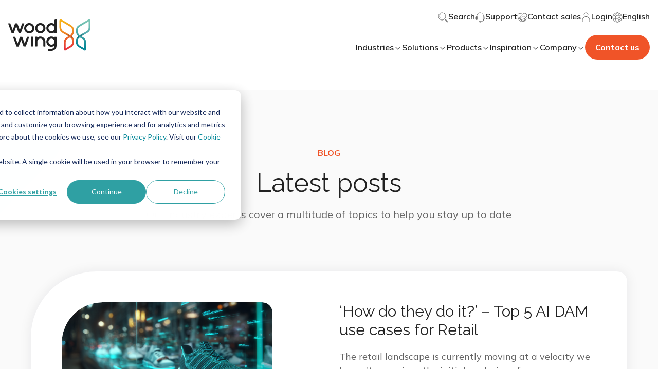

--- FILE ---
content_type: text/html; charset=UTF-8
request_url: https://www.woodwing.com/blog?utm_source=blog&utm_campaign=all-glo-dam-3.0&utm_medium=website&page=1
body_size: 24555
content:
<!doctype html><html lang="en"><head>
        
  
  


<meta charset="utf-8">
<title>Blog | WoodWing</title>

<meta name="theme-color" content="#ffffff">
<!-- Windows Phone -->
<meta name="msapplication-navbutton-color" content="#ffffff">
<!-- iOS Safari -->
<meta name="apple-mobile-web-app-capable" content="yes">
<meta name="apple-mobile-web-app-status-bar-style" content="black-translucent">
<link rel="icon" href="https://www.woodwing.com/hubfs/woodwing-theme-assets/logo/favicon.ico">
<link rel="icon" type="image/x-icon" href="https://www.woodwing.com/hubfs/woodwing-theme-assets/logo/favicon.ico">
<link rel="icon" type="image/gif" href="https://www.woodwing.com/hubfs/woodwing-theme-assets/logo/favicon.gif">
<link rel="icon" type="image/png" href="https://www.woodwing.com/hubfs/woodwing-theme-assets/logo/favicon.png">

<meta name="description" content="WoodWing’s blog covers digital asset management, multichannel publishing, quality management, enterprise information management, AI governance, and more.">






<style>
  *:not(:defined) {display: none !important;}
  i18n-string, i18n-string:not(:defined) {display: inline-block!important;}
</style>



<script>
  window.esmsInitOptions = {
    mapOverrides: true,
    fetch: async function (url,options) {
      const res = await fetch(url, options);
      if (res.url.startsWith("https://26222027.fs1.hubspotusercontent-eu1.net/hubfs/26222027/woodwing-theme-assets")) {
        const source = await res.text();  
        return new Response(new Blob([source], { type: 'application/javascript' }));        
      }

      return res;
    }
  }
</script>
<!-- Bent Acnchor script  -->
<script>
document.addEventListener("DOMContentLoaded", function() {
  const aTagsWithAnchorAttribute = document.querySelectorAll("a[data-hs-anchor='true']");

  aTagsWithAnchorAttribute.forEach(function(aTag) {
    const div = document.createElement("div");
    // Copy over the attributes from <a> to <div>
    for (const attr of aTag.attributes) {
      div.setAttribute(attr.name, attr.value);
    }

    // Replace the <a> tag with the new <div> tag
    aTag.parentNode.replaceChild(div, aTag);
  });
});
</script>

    <script>
        document.addEventListener("DOMContentLoaded", function () {
            // Find the <wcl-ww-navigation-top-menu-item> element with the specified attribute
            var menuItem = document.querySelector('wcl-ww-navigation-top-menu-item[child-menu-id="submenu-languages"]');

            if (menuItem) {
                // Find the <a> element within the <wcl-ww-navigation-top-menu-item>
                var anchor = menuItem.querySelector('a');
                console.log(anchor);

                if (anchor) {
                    // Set the href attribute of the <a> element
                    anchor.setAttribute('href', 'javascript:;');
                }
            }
        });
    </script>


  <link rel="canonical" href="https://www.woodwing.com/blog/page/1">


<meta name="viewport" content="width=device-width, initial-scale=1">

    
    <meta property="og:description" content="WoodWing’s blog covers digital asset management, multichannel publishing, quality management, enterprise information management, AI governance, and more.">
    <meta property="og:title" content="Blog | WoodWing">
    <meta name="twitter:description" content="WoodWing’s blog covers digital asset management, multichannel publishing, quality management, enterprise information management, AI governance, and more.">
    <meta name="twitter:title" content="Blog | WoodWing">

    

    
    <style>
a.cta_button{-moz-box-sizing:content-box !important;-webkit-box-sizing:content-box !important;box-sizing:content-box !important;vertical-align:middle}.hs-breadcrumb-menu{list-style-type:none;margin:0px 0px 0px 0px;padding:0px 0px 0px 0px}.hs-breadcrumb-menu-item{float:left;padding:10px 0px 10px 10px}.hs-breadcrumb-menu-divider:before{content:'›';padding-left:10px}.hs-featured-image-link{border:0}.hs-featured-image{float:right;margin:0 0 20px 20px;max-width:50%}@media (max-width: 568px){.hs-featured-image{float:none;margin:0;width:100%;max-width:100%}}.hs-screen-reader-text{clip:rect(1px, 1px, 1px, 1px);height:1px;overflow:hidden;position:absolute !important;width:1px}
</style>

<link class="hs-async-css" rel="preload" href="https://www.woodwing.com/hubfs/hub_generated/template_assets/1/65053823988/1766072583482/template_index.esm.min.css" as="style" onload="this.onload=null;this.rel='stylesheet'">
<noscript><link rel="stylesheet" href="https://www.woodwing.com/hubfs/hub_generated/template_assets/1/65053823988/1766072583482/template_index.esm.min.css"></noscript>
<link class="hs-async-css" rel="preload" href="https://www.woodwing.com/hubfs/hub_generated/template_assets/1/66214075124/1766072593253/template_cta.min.css" as="style" onload="this.onload=null;this.rel='stylesheet'">
<noscript><link rel="stylesheet" href="https://www.woodwing.com/hubfs/hub_generated/template_assets/1/66214075124/1766072593253/template_cta.min.css"></noscript>
<link class="hs-async-css" rel="preload" href="https://www.woodwing.com/hubfs/hub_generated/template_assets/1/65055170244/1766072585905/template_animated-title.min.css" as="style" onload="this.onload=null;this.rel='stylesheet'">
<noscript><link rel="stylesheet" href="https://www.woodwing.com/hubfs/hub_generated/template_assets/1/65055170244/1766072585905/template_animated-title.min.css"></noscript>
<link rel="stylesheet" href="https://www.woodwing.com/hubfs/hub_generated/module_assets/1/65055170025/1744348593953/module_navigation-main.min.css">
<link rel="stylesheet" href="https://www.woodwing.com/hubfs/hub_generated/template_assets/1/65055170246/1766072583865/template_blog-listing.min.css">
<link class="hs-async-css" rel="preload" href="https://www.woodwing.com/hubfs/hub_generated/template_assets/1/65055170265/1766072581860/template_parallax-image.min.css" as="style" onload="this.onload=null;this.rel='stylesheet'">
<noscript><link rel="stylesheet" href="https://www.woodwing.com/hubfs/hub_generated/template_assets/1/65055170265/1766072581860/template_parallax-image.min.css"></noscript>

  <style>
    #hs_cos_wrapper_parallax_image {
      position: relative;
      z-index: 0;
    }
  </style>

<link rel="stylesheet" href="https://www.woodwing.com/hubfs/hub_generated/module_assets/1/65053841131/1744348589524/module_blog-breadcrumbs.min.css">
<link class="hs-async-css" rel="preload" href="https://www.woodwing.com/hubfs/hub_generated/template_assets/1/65053894632/1766072583793/template_site-footer.min.css" as="style" onload="this.onload=null;this.rel='stylesheet'">
<noscript><link rel="stylesheet" href="https://www.woodwing.com/hubfs/hub_generated/template_assets/1/65053894632/1766072583793/template_site-footer.min.css"></noscript>
    <script type="application/ld+json">
{"@context":"https://schema.org","@type":"VideoObject","caption":{"contentUrl":"https://www.woodwing.com/media-transcripts/298281833693/en.vtt","inLanguage":"en","name":"en Captions"},"contentUrl":"https://26222027.fs1.hubspotusercontent-eu1.net/hubfs/26222027/Website/Videos/Product%20videos/woodwing-assets-10-features-comments.mp4","dateModified":"2025-11-10T17:24:53.084Z","description":"Teamwork in creative production just got smoother.\nIn this video, you’ll discover the newest collaboration features inside *WoodWing Assets 10* – including Comments, @mentions, and the Activity Hub. These tools make feedback loops faster, clearer, and more transparent for everyone involved.\n\nYou’ll learn how to:\n- Add and manage comments directly on assets\n- Tag team members with @mentions for instant collaboration\n- Track all updates and feedback through the new activity hub\n- Resolve comments to keep your workspace organized\n\nWith these updates, your team stays connected and productive, without having to switch between apps or lose track of revisions.\n\n#WoodWing #WoodWingAssets #WoodWingAssets10 #Assets10 #DigitalAssetManagement #DAM #CreativeCollaboration #WorkflowAutomation #ContentProduction #MarketingOperations #teamwork","duration":"PT3M3.75S","height":1080,"name":"Collaborate smarter with Comments and @mentions in WoodWing Assets 10","thumbnailUrl":"https://26222027.fs1.hubspotusercontent-eu1.net/hubfs/26222027/Website/Videos/Product%20videos/woodwing-assets-10-features-comments.mp4/medium.jpg?t=1762795492585","uploadDate":"2025-11-10T15:24:37.135Z","width":1920}</script>

<script type="application/ld+json">
{"@context":"https://schema.org","@type":"VideoObject","caption":{"contentUrl":"https://www.woodwing.com/media-transcripts/290471328971/en.vtt","inLanguage":"en","name":"en Captions"},"contentUrl":"https://26222027.fs1.hubspotusercontent-eu1.net/hubfs/26222027/Website/Videos/Product%20videos/video-woodwing-scienta-AI-widget.mp4","dateModified":"2025-11-06T10:08:11.084Z","duration":"PT1M12.917S","height":1080,"name":"video-woodwing-scienta-AI-widget","thumbnailUrl":"https://26222027.fs1.hubspotusercontent-eu1.net/hubfs/26222027/Website/Videos/Product%20videos/video-woodwing-scienta-AI-widget.mp4/medium.jpg?t=1762423690747","uploadDate":"2025-10-24T10:09:44.377Z","width":2100}</script>


    

<script>
// Initialize HubSpot and dataLayer
var _hsp = window._hsp = window._hsp || [];
window.dataLayer = window.dataLayer || [];
function gtag(){dataLayer.push(arguments);}

// Configuration
var useGoogleConsentModeV2 = true;
var waitForUpdateMillis = 1000;
// Set initial consent state
if (useGoogleConsentModeV2) {
    gtag('consent', 'default', {
        'ad_storage': 'denied',
        'analytics_storage': 'denied',
        'ad_user_data': 'denied',
        'ad_personalization': 'denied',
        'wait_for_update': waitForUpdateMillis
    });
    _hsp.push(['useGoogleConsentModeV2']);
}
// Load GTM immediately (not conditional on consent)
(function(w,d,s,l,i){
    w[l]=w[l]||[];
    w[l].push({'gtm.start': new Date().getTime(),event:'gtm.js'});
    var f=d.getElementsByTagName(s)[0],
    j=d.createElement(s),dl=l!='dataLayer'?'&l='+l:'';
    j.async=true;
    j.src='https://www.googletagmanager.com/gtm.js?id='+i+dl;
    f.parentNode.insertBefore(j,f);
})(window,document,'script','dataLayer','GTM-MLZKQNT');



// Update consent state when user makes choice
_hsp.push(['addPrivacyConsentListener', function(consent) {
    if (useGoogleConsentModeV2) {
        var consentState = {
            'ad_storage': 'denied',
            'analytics_storage': 'denied',
            'ad_user_data': 'denied',
            'ad_personalization': 'denied'
        };
        
        if (consent.allowed || (consent.categories && consent.categories.analytics)) {
            consentState.analytics_storage = 'granted';
        }
        
        if (consent.categories && consent.categories.advertisement) {
            consentState.ad_storage = 'granted';
            consentState.ad_user_data = 'granted';
            consentState.ad_personalization = 'granted';
        }
        
        gtag('consent', 'update', consentState);
    }
}]);
</script>
<meta name="twitter:site" content="@woodwingsoft">
<link rel="next" href="https://www.woodwing.com/blog/page/2">
<meta property="og:url" content="https://www.woodwing.com/blog">
<meta property="og:type" content="blog">
<meta name="twitter:card" content="summary">
<link rel="alternate" type="application/rss+xml" href="https://www.woodwing.com/blog/rss.xml">
<meta name="twitter:domain" content="www.woodwing.com">
<script src="//platform.linkedin.com/in.js" type="text/javascript">
    lang: en_US
</script>

<meta http-equiv="content-language" content="en">
<link rel="alternate" hreflang="en" href="https://www.woodwing.com/blog">
<link rel="alternate" hreflang="nl" href="https://www.woodwing.com/nl/blog">







<style>
.page-wrapper{
  overflow-x: hidden;
  }

</style>
        
  

    <meta name="generator" content="HubSpot"></head>
    <body class="no-overflow navigation ">
        

        <header>
            <div id="hs_cos_wrapper_site-navigation" class="hs_cos_wrapper hs_cos_wrapper_widget hs_cos_wrapper_type_module" style="" data-hs-cos-general-type="widget" data-hs-cos-type="module">

  

  
  
    
    



  
  
    
    




  
  
    
    



  
  
    
    



  
  
    
    



  
  
    
    




  
  
    
    



  
  
    
    



  
  
    
    



  
  
    
    





  
  
    
    




  
  
    
    



  
  
    
    



  
  
    
    



  
  
    
    



  
  
    
    



  
  
    
    



  
  
    
    



  
  
    
    



  
  
    
    



  
  
    
    



  
  
    
    



  
  
    
    



  
  
    
    



  
  
    
    



  
  
    
    



  
  
    
    



  
  
    
    



  
  
    
    



  
  
    
    



  
  
    
    



  
  
    
    



  
  
    
    



  
  
    
    



<script>
document.addEventListener("DOMContentLoaded", function() {
    // Get the element with the class "cstm_lang_switch"
    var langSwitchButton = document.querySelector(".cstm_lang_switch");

    // Add a click event listener to the button
    langSwitchButton.addEventListener("click", function() {
        // Get the value of the "data-lang" attribute
        console.log("click");
        var dataLangValue = langSwitchButton.getAttribute("data_lang");

        // Save the value as a cookie with the name "cstm_lang_switch"
        document.cookie = "cstm_lang_switch=" + dataLangValue;

        // You can also perform additional actions here if needed

        // For demonstration purposes, log a message to the console
        console.log("Language switch cookie set:", document.cookie);
    });
});
</script>

<wcl-ww-navigation class="hs-search-hidden">
  <wcl-ww-navigation-mobile slot="mobile">
    <wcl-ww-navigation-main-mobile>
      <wcl-ww-navigation-header-mobile slot="nav-header">
        
        
        <wcl-logo slot="logo" href="https://www.woodwing.com" src="https://www.woodwing.com/hubfs/woodwing-theme-assets/logo/logo.svg" alt="WoodWing">
        </wcl-logo>

        
          
          
          <wcl-icon-container slot="action" background-color="transparent" width="40px" height="40px" border-radius="50%" href="https://www.woodwing.com/search">
            <svg slot="icon" width="20" height="20" viewbox="0 0 20 20" fill="none" xmlns="http://www.w3.org/2000/svg">
              <g clip-path="url(#clip0_5264_34771)">
                <path d="M13 13L14 14M4 11C2.66667 9.34008 2.66667 6.65992 4 5M14.3287 14.2331L14.2331 14.3287C13.9223 14.6394 13.9223 15.1414 14.2331 15.4522L17.5478 18.7669C17.8586 19.0777 18.3606 19.0777 18.6713 18.7669L18.7669 18.6713C19.0777 18.3606 19.0777 17.8586 18.7669 17.5478L15.4522 14.2331C15.1414 13.9223 14.6394 13.9223 14.3287 14.2331ZM12.9465 3.04635C15.6845 5.7843 15.6845 10.2086 12.9465 12.9465C10.2086 15.6845 5.7843 15.6845 3.04635 12.9465C0.317882 10.2086 0.317882 5.7843 3.04635 3.04635C5.7843 0.317882 10.2086 0.317882 12.9465 3.04635Z" stroke="#646464" stroke-linecap="round" stroke-linejoin="round" />
              </g>
              <defs>
                <clippath id="clip0_5264_34771">
                  <rect width="20" height="20" fill="white" />
                </clippath>
              </defs>
            </svg>
          </wcl-icon-container>
        
        

        <wcl-icon-container slot="trigger" background-color="transparent" width="40px" height="40px" border-radius="50%">
          <wcl-ww-icon slot="icon" icon="menu-2" color="#646464" size="20"></wcl-ww-icon>
        </wcl-icon-container>
        <wcl-icon-container slot="trigger-open" background-color="#7AC6B61F" width="40px" height="40px" border-radius="50%">
          <wcl-ww-icon slot="icon" icon="x" color="#222222" size="20"></wcl-ww-icon>
        </wcl-icon-container>
      </wcl-ww-navigation-header-mobile>

      
        <wcl-ww-navigation-main-menu-item slot="menu-item" class="hs-search-hidden" child-menu-id="submenu-1">
          Industries
          <wcl-ww-icon slot="icon" icon="arrow-right" size="16" color="#646464"></wcl-ww-icon>
          <wcl-ww-icon slot="icon-hover" icon="arrow-right" size="16" color="#646464"></wcl-ww-icon>
        </wcl-ww-navigation-main-menu-item>

        
          <wcl-ww-navigation-submenu-mobile slot="submenu" id="submenu-1">
            <h5 slot="title" class="text_size-lg text_weight-strong hs-search-hidden">Industries</h5>

            
              <wcl-grid-row slot="menu-item">
                <wcl-grid-column sm="6">
                  <wcl-ww-navigation-menu-group>
                    <p slot="title" class="hs-search-hidden">We know your challenges</p>

                    <div slot="content">
                      
                        
                        
                        <wcl-ww-navigation-menu-item href="https://www.woodwing.com/industries/agencies" rel="">
                          
                            <img slot="icon" src="https://www.woodwing.com/hubfs/Website/Menu/Industries/icon-woodwing-agencies.svg" alt="icon-woodwing-agencies" loading="lazy" width="24" height="24">
                            
                        
                          
                            <p slot="title" class="no-margin text_size-sm text_weight-strong hs-search-hidden">Agencies</p>
                          
                          
                          
                            <p slot="description" class="no-margin text_size-xs text_color-gray-100 hs-search-hidden">Optimized workflow, improved collaboration, and brand consistency</p>
                          
                        </wcl-ww-navigation-menu-item>
                      
                        
                        
                        <wcl-ww-navigation-menu-item href="https://www.woodwing.com/industries/finance" rel="">
                          
                            <img slot="icon" src="https://www.woodwing.com/hubfs/Website/Menu/Industries/icon-woodwing-finance.svg" alt="icon-woodwing-finance" loading="lazy" width="24" height="24">
                            
                        
                          
                            <p slot="title" class="no-margin text_size-sm text_weight-strong hs-search-hidden">Finance</p>
                          
                          
                          
                            <p slot="description" class="no-margin text_size-xs text_color-gray-100 hs-search-hidden">Modern document and quality management helps you manage risks and improve processes</p>
                          
                        </wcl-ww-navigation-menu-item>
                      
                        
                        
                        <wcl-ww-navigation-menu-item href="https://www.woodwing.com/industries/museums-cultural-heritage" rel="">
                          
                            <img slot="icon" src="https://www.woodwing.com/hubfs/Website/Menu/Industries/icon-woodwing-museum.svg" alt="icon-woodwing-museum" loading="lazy" width="24" height="24">
                            
                        
                          
                            <p slot="title" class="no-margin text_size-sm text_weight-strong hs-search-hidden">Museums</p>
                          
                          
                          
                            <p slot="description" class="no-margin text_size-xs text_color-gray-100 hs-search-hidden">Preserve your collection with software designed for managing and sharing cultural assets</p>
                          
                        </wcl-ww-navigation-menu-item>
                      

                      
                        
                        
                        <wcl-ww-navigation-menu-item href="https://www.woodwing.com/industries/healthcare" rel="">
                          
                            <img slot="icon" src="https://www.woodwing.com/hubfs/Website/Menu/Industries/icon-woodwing-healthcare.svg" alt="icon-woodwing-healthcare" loading="lazy" width="24" height="24">
                            
                        
                          
                            <p slot="title" class="no-margin text_size-sm text_weight-strong hs-search-hidden">Healthcare</p>
                          
                          
                          
                            <p slot="description" class="no-margin text_size-xs text_color-gray-100 hs-search-hidden">Always access the latest version of each process, protocol, guideline, or agreement</p>
                          
                        </wcl-ww-navigation-menu-item>
                      
                        
                        
                        <wcl-ww-navigation-menu-item href="https://www.woodwing.com/products/woodwing-xtendis/industries/housing-associations" rel="">
                          
                            <img slot="icon" src="https://www.woodwing.com/hubfs/Website/Menu/Industries/icon-logo-woodwing-housing-corporations.svg" alt="icon-logo-woodwing-housing-corporations" loading="lazy" width="24" height="24">
                            
                        
                          
                            <p slot="title" class="no-margin text_size-sm text_weight-strong hs-search-hidden">Housing Associations</p>
                          
                          
                          
                            <p slot="description" class="no-margin text_size-xs text_color-gray-100 hs-search-hidden">Document management from context, always up-to-date, complete and accurate documents</p>
                          
                        </wcl-ww-navigation-menu-item>
                      
                        
                        
                        <wcl-ww-navigation-menu-item href="https://www.woodwing.com/industries/manufacturing" rel="">
                          
                            <img slot="icon" src="https://www.woodwing.com/hubfs/Website/Menu/Industries/icon-woodwing-manufacturing.svg" alt="icon-woodwing-manufacturing" loading="lazy" width="24" height="24">
                            
                        
                          
                            <p slot="title" class="no-margin text_size-sm text_weight-strong hs-search-hidden">Manufacturing</p>
                          
                          
                          
                            <p slot="description" class="no-margin text_size-xs text_color-gray-100 hs-search-hidden">Reduce costs by increasing the quality and improving compliance</p>
                          
                        </wcl-ww-navigation-menu-item>
                      

                      
                        
                        
                        <wcl-ww-navigation-menu-item href="https://www.woodwing.com/industries/publishing" rel="">
                          
                            <img slot="icon" src="https://www.woodwing.com/hubfs/Website/Menu/Industries/icon-woodwing-publishing.svg" alt="icon-woodwing-publishing" loading="lazy" width="24" height="24">
                            
                        
                          
                            <p slot="title" class="no-margin text_size-sm text_weight-strong hs-search-hidden">Publishing</p>
                          
                          
                          
                            <p slot="description" class="no-margin text_size-xs text_color-gray-100 hs-search-hidden">Efficient content creation, collaboration, and multichannel publishing</p>
                          
                        </wcl-ww-navigation-menu-item>
                      
                        
                        
                        <wcl-ww-navigation-menu-item href="https://www.woodwing.com/industries/retail-ecommerce" rel="">
                          
                            <img slot="icon" src="https://www.woodwing.com/hubfs/Website/Menu/Industries/icon-woodwing-retail-ecommerce.svg" alt="icon-woodwing-retail-ecommerce" loading="lazy" width="24" height="24">
                            
                        
                          
                            <p slot="title" class="no-margin text_size-sm text_weight-strong hs-search-hidden">Retail &amp; eCommerce</p>
                          
                          
                          
                            <p slot="description" class="no-margin text_size-xs text_color-gray-100 hs-search-hidden">Streamlined catalog and marketing content production for faster time-to-market</p>
                          
                        </wcl-ww-navigation-menu-item>
                      
                        
                        
                        <wcl-ww-navigation-menu-item href="https://www.woodwing.com/products/woodwing-xtendis/industries/pension-funds" rel="">
                          
                            <img slot="icon" src="https://www.woodwing.com/hs-fs/hubfs/Website/Menu/Industries/icon-woodwing-pension-fund-.png?width=24&amp;height=24&amp;name=icon-woodwing-pension-fund-.png" alt="icon-woodwing-pension-fund-" loading="lazy" width="24" height="24" srcset="https://www.woodwing.com/hs-fs/hubfs/Website/Menu/Industries/icon-woodwing-pension-fund-.png?width=12&amp;height=12&amp;name=icon-woodwing-pension-fund-.png 12w, https://www.woodwing.com/hs-fs/hubfs/Website/Menu/Industries/icon-woodwing-pension-fund-.png?width=24&amp;height=24&amp;name=icon-woodwing-pension-fund-.png 24w, https://www.woodwing.com/hs-fs/hubfs/Website/Menu/Industries/icon-woodwing-pension-fund-.png?width=36&amp;height=36&amp;name=icon-woodwing-pension-fund-.png 36w, https://www.woodwing.com/hs-fs/hubfs/Website/Menu/Industries/icon-woodwing-pension-fund-.png?width=48&amp;height=48&amp;name=icon-woodwing-pension-fund-.png 48w, https://www.woodwing.com/hs-fs/hubfs/Website/Menu/Industries/icon-woodwing-pension-fund-.png?width=60&amp;height=60&amp;name=icon-woodwing-pension-fund-.png 60w, https://www.woodwing.com/hs-fs/hubfs/Website/Menu/Industries/icon-woodwing-pension-fund-.png?width=72&amp;height=72&amp;name=icon-woodwing-pension-fund-.png 72w" sizes="(max-width: 24px) 100vw, 24px">
                            
                        
                          
                            <p slot="title" class="no-margin text_size-sm text_weight-strong hs-search-hidden">Pension Funds</p>
                          
                          
                          
                            <p slot="description" class="no-margin text_size-xs text_color-gray-100 hs-search-hidden">Manage large quantities of sensitive pension data and keep it safe and accessible</p>
                          
                        </wcl-ww-navigation-menu-item>
                      
                    </div>
                  </wcl-ww-navigation-menu-group>
                  <br>
                </wcl-grid-column>

                
                  <wcl-grid-column sm="6">
                    <wcl-ww-navigation-menu-group>
                      <p slot="title" class="hs-search-hidden">Featured content piece</p>

                      <wcl-ww-navigation-featured-card slot="content">
                        
                          <wcl-media slot="media" src="https://www.woodwing.com/hubfs/Website/Inspiration/Client%20success%20stories/Cards/listing-stories-bauer.jpg" alt="listing-stories-bauer" type="cover" height="123px" width="340">
                          </wcl-media>
                        

                        
                        
                        
                          <p slot="title" class="text_size-md text_weight-strong hs-search-hidden">Bauer Media Group</p>
                                                
                        
                        
                          <p slot="description" class="no-margin text_size-xs text_color-gray-100 hs-search-hidden">How Bauer unified editorial workflows and improved collaboration across Germany, the UK, and Poland.</p>
                        

                        
                          




<wcl-ww-button slot="action" variant="primary" spacing="sm" alignment="center" href="https://www.woodwing.com/inspiration/success-stories/bauer-media-group" rel="">
  <span class="text_size-sm text_weight-strong">Read this case</span>

  
</wcl-ww-button>

  

                        
                      </wcl-ww-navigation-featured-card>
                    </wcl-ww-navigation-menu-group>
                  </wcl-grid-column>
                
              </wcl-grid-row>
            

            <wcl-ww-navigation-back-menu slot="back-menu">
              <wcl-ww-icon slot="icon" icon="arrow-left" color="#222222" size="24"></wcl-ww-icon>
            </wcl-ww-navigation-back-menu>
          </wcl-ww-navigation-submenu-mobile>
        
      
        <wcl-ww-navigation-main-menu-item slot="menu-item" class="hs-search-hidden" child-menu-id="submenu-2">
          Solutions
          <wcl-ww-icon slot="icon" icon="arrow-right" size="16" color="#646464"></wcl-ww-icon>
          <wcl-ww-icon slot="icon-hover" icon="arrow-right" size="16" color="#646464"></wcl-ww-icon>
        </wcl-ww-navigation-main-menu-item>

        
          <wcl-ww-navigation-submenu-mobile slot="submenu" id="submenu-2">
            <h5 slot="title" class="text_size-lg text_weight-strong hs-search-hidden">Solutions</h5>

            
              <wcl-grid-row slot="menu-item">
                <wcl-grid-column sm="6">
                  
                    <wcl-ww-navigation-menu-group>
                      <p slot="title" class="hs-search-hidden">Content Orchestration</p>

                      
                        
                        
                        <wcl-ww-navigation-menu-item slot="content" href="https://www.woodwing.com/solutions/content-creation" rel="">
                          
                            <img slot="icon" src="https://www.woodwing.com/hubfs/Website/Menu/Solutions/icon-woodwing-content-creation.svg" alt="icon-woodwing-content-creation" loading="lazy" width="24" height="24">
                            
                        
                          
                            <p slot="title" class="no-margin text_size-sm text_weight-strong hs-search-hidden">Content Creation</p>
                          
                          
                          
                            <p slot="description" class="no-margin text_size-xs text_color-gray-100 hs-search-hidden">Collaborate and create high-quality channel-neutral content</p>
                          
                        </wcl-ww-navigation-menu-item>
                      
                        
                        
                        <wcl-ww-navigation-menu-item slot="content" href="https://www.woodwing.com/solutions/digital-asset-management" rel="">
                          
                            <img slot="icon" src="https://www.woodwing.com/hubfs/Website/Menu/Solutions/icon-woodwing-dam.svg" alt="icon-woodwing-dam" loading="lazy" width="24" height="24">
                            
                        
                          
                            <p slot="title" class="no-margin text_size-sm text_weight-strong hs-search-hidden">Digital Asset Management</p>
                          
                          
                          
                            <p slot="description" class="no-margin text_size-xs text_color-gray-100 hs-search-hidden">Manage and distribute digital assets for streamlined content</p>
                          
                        </wcl-ww-navigation-menu-item>
                      
                        
                        
                        <wcl-ww-navigation-menu-item slot="content" href="https://www.woodwing.com/solutions/multichannel-publishing" rel="">
                          
                            <img slot="icon" src="https://www.woodwing.com/hubfs/Website/Menu/Solutions/icon-woodwing-multichannel-publishing.svg" alt="icon-woodwing-multichannel-publishing" loading="lazy" width="24" height="24">
                            
                        
                          
                            <p slot="title" class="no-margin text_size-sm text_weight-strong hs-search-hidden">Multichannel Publishing</p>
                          
                          
                          
                            <p slot="description" class="no-margin text_size-xs text_color-gray-100 hs-search-hidden">Maximize reach with seamless multi-channel content publishing</p>
                          
                        </wcl-ww-navigation-menu-item>
                      
                        
                        
                        <wcl-ww-navigation-menu-item slot="content" href="https://www.woodwing.com/solutions/content-orchestration" rel="">
                          
                            <img slot="icon" src="https://www.woodwing.com/hubfs/Website/Menu/Why%20WoodWing/icon-woodwing-content-orchestration.svg" alt="icon-woodwing-content-orchestration" loading="lazy" width="24" height="24">
                            
                        
                          
                            <p slot="title" class="no-margin text_size-sm text_weight-strong hs-search-hidden">Content Orchestration</p>
                          
                          
                          
                            <p slot="description" class="no-margin text_size-xs text_color-gray-100 hs-search-hidden">Managing content at scale has never been easier or more profitable</p>
                          
                        </wcl-ww-navigation-menu-item>
                      
                    </wcl-ww-navigation-menu-group>
                    <br>
                  

                  
                    <wcl-ww-navigation-menu-group>
                      <p slot="title" class="hs-search-hidden">Operational Excellence</p>

                      
                        
                        
                        
                        <wcl-ww-navigation-menu-item slot="content" href="https://www.woodwing.com/solutions/document-management" rel="">
                          
                            <img slot="icon" src="https://www.woodwing.com/hubfs/Website/Menu/Solutions/icon-logo-woodwing-document-management.svg" alt="icon-logo-woodwing-document-management" loading="lazy" width="24" height="24">
                            
                        
                          
                            <p slot="title" class="no-margin text_size-sm text_weight-strong hs-search-hidden">Document Management</p>
                          
                          
                          
                            <p slot="description" class="no-margin text_size-xs text_color-gray-100 hs-search-hidden">Centralize and control your documents, ensuring secure access</p>
                          
                        </wcl-ww-navigation-menu-item>
                      
                        
                        
                        
                        <wcl-ww-navigation-menu-item slot="content" href="https://www.woodwing.com/solutions/enterprise-information-management" rel="">
                          
                            <img slot="icon" src="https://www.woodwing.com/hubfs/Website/Menu/Solutions/icon-logo-woodwing-information-management.svg" alt="icon-woodwing-information-management" loading="lazy" width="24" height="24">
                            
                        
                          
                            <p slot="title" class="no-margin text_size-sm text_weight-strong hs-search-hidden">Enterprise Information Management</p>
                          
                          
                          
                            <p slot="description" class="no-margin text_size-xs text_color-gray-100 hs-search-hidden">Become more agile, reduce risks and benefit from available data</p>
                          
                        </wcl-ww-navigation-menu-item>
                      
                        
                        
                        
                        <wcl-ww-navigation-menu-item slot="content" href="https://www.woodwing.com/solutions/knowledge-management" rel="">
                          
                            <img slot="icon" src="https://www.woodwing.com/hubfs/Website/Menu/Solutions/icon-woodwing-knowledge-management.svg" alt="icon-woodwing-knowledge-management" loading="lazy" width="24" height="24">
                            
                        
                          
                            <p slot="title" class="no-margin text_size-sm text_weight-strong hs-search-hidden">Knowledge Management</p>
                          
                          
                          
                            <p slot="description" class="no-margin text_size-xs text_color-gray-100 hs-search-hidden">Bring knowledge and people together to work on quality</p>
                          
                        </wcl-ww-navigation-menu-item>
                      
                        
                        
                        
                        <wcl-ww-navigation-menu-item slot="content" href="https://www.woodwing.com/solutions/process-management" rel="">
                          
                            <img slot="icon" src="https://www.woodwing.com/hubfs/Website/Menu/Solutions/icon-woodwing-process-management.svg" alt="icon-woodwing-process-management" loading="lazy" width="24" height="24">
                            
                        
                          
                            <p slot="title" class="no-margin text_size-sm text_weight-strong hs-search-hidden">Process Management</p>
                          
                          
                          
                            <p slot="description" class="no-margin text_size-xs text_color-gray-100 hs-search-hidden">Describe, organize, and make processes accessible to everyone</p>
                          
                        </wcl-ww-navigation-menu-item>
                      
                        
                        
                        
                        <wcl-ww-navigation-menu-item slot="content" href="https://www.woodwing.com/solutions/quality-management" rel="">
                          
                            <img slot="icon" src="https://www.woodwing.com/hubfs/Website/Menu/Solutions/icon-logo-woodwing-quality-management.svg" alt="icon-logo-woodwing-quality-management" loading="lazy" width="24" height="24">
                            
                        
                          
                            <p slot="title" class="no-margin text_size-sm text_weight-strong hs-search-hidden">Quality Management</p>
                          
                          
                          
                            <p slot="description" class="no-margin text_size-xs text_color-gray-100 hs-search-hidden">Collectively ensure that you do the right things in the right way</p>
                          
                        </wcl-ww-navigation-menu-item>
                      
                        
                        
                        
                        <wcl-ww-navigation-menu-item slot="content" href="https://www.woodwing.com/solutions/risk-management" rel="">
                          
                            <img slot="icon" src="https://www.woodwing.com/hubfs/Website/Menu/Solutions/icon-woodwing-risk-management.svg" alt="icon-woodwing-risk-management" loading="lazy" width="24" height="24">
                            
                        
                          
                            <p slot="title" class="no-margin text_size-sm text_weight-strong hs-search-hidden">Risk Management</p>
                          
                          
                          
                            <p slot="description" class="no-margin text_size-xs text_color-gray-100 hs-search-hidden">Gain insight and control over every aspect of risk management</p>
                          
                        </wcl-ww-navigation-menu-item>
                      
                    </wcl-ww-navigation-menu-group>
                    <br>
                  

                  
                    <wcl-ww-navigation-menu-group>
                      <p slot="title" class="hs-search-hidden">Services</p>

                      
                        
                        
                        <wcl-ww-navigation-menu-item slot="content" href="https://www.woodwing.com/solutions/customer-strategy" rel="">
                          
                            <img slot="icon" src="https://www.woodwing.com/hubfs/Website/Menu/Solutions/icon-woodwing-customer-strategy.svg" alt="icon-woodwing-customer-strategy" loading="lazy" width="24" height="24">
                            
                        
                          
                            <p slot="title" class="no-margin text_size-sm text_weight-strong hs-search-hidden">Customer Strategy</p>
                          
                          
                          
                            <p slot="description" class="no-margin text_size-xs text_color-gray-100 hs-search-hidden">Shape new business models with strategic guidance</p>
                          
                        </wcl-ww-navigation-menu-item>
                      
                        
                        
                        <wcl-ww-navigation-menu-item slot="content" href="https://www.woodwing.com/solutions/professional-services" rel="">
                          
                            <img slot="icon" src="https://www.woodwing.com/hubfs/Website/Menu/Solutions/icon-woodwing-professional-services.svg" alt="icon-woodwing-professional-services" loading="lazy" width="24" height="24">
                            
                        
                          
                            <p slot="title" class="no-margin text_size-sm text_weight-strong hs-search-hidden">Professional Services</p>
                          
                          
                          
                            <p slot="description" class="no-margin text_size-xs text_color-gray-100 hs-search-hidden">Accelerate digital transformation with expert help for lasting results</p>
                          
                        </wcl-ww-navigation-menu-item>
                      
                        
                        
                        <wcl-ww-navigation-menu-item slot="content" href="https://www.woodwing.com/products/woodwing-connect" rel="">
                          
                            <img slot="icon" src="https://www.woodwing.com/hubfs/Website/Menu/Solutions/icon-woodwing-integrations.svg" alt="icon-woodwing-integrations" loading="lazy" width="24" height="24">
                            
                        
                          
                            <p slot="title" class="no-margin text_size-sm text_weight-strong hs-search-hidden">WoodWing Connect</p>
                          
                          
                          
                            <p slot="description" class="no-margin text_size-xs text_color-gray-100 hs-search-hidden">Integrate WoodWing seamlessly into your existing tech stack</p>
                          
                        </wcl-ww-navigation-menu-item>
                      
                        
                        
                        <wcl-ww-navigation-menu-item slot="content" href="https://www.woodwing.com/solutions/woodwing-cloud" rel="">
                          
                            <img slot="icon" src="https://www.woodwing.com/hubfs/Website/Menu/Solutions/icon-woodwing-cloud.svg" alt="icon-woodwing-cloud" loading="lazy" width="24" height="24">
                            
                        
                          
                            <p slot="title" class="no-margin text_size-sm text_weight-strong hs-search-hidden">WoodWing Cloud</p>
                          
                          
                          
                            <p slot="description" class="no-margin text_size-xs text_color-gray-100 hs-search-hidden">Experience stress-free hosting, software maintenance, and more</p>
                          
                        </wcl-ww-navigation-menu-item>
                      
                    </wcl-ww-navigation-menu-group>
                    <br>
                  
                </wcl-grid-column>

                
                  <wcl-grid-column sm="6">
                    <wcl-ww-navigation-menu-group>
                      <p slot="title" class="hs-search-hidden">FEATURED CONTENT</p>

                      <wcl-ww-navigation-featured-card slot="content">
                        
                          <wcl-media slot="media" src="https://www.woodwing.com/hubfs/Website/Marketplace/card-menu-solution-integration-marketplace.jpg" alt="card-menu-solution-integration-marketplace" type="cover" height="123px" width="340">
                          </wcl-media>
                        

                        
                        
                        
                          <p slot="title" class="text_size-md text_weight-strong hs-search-hidden">Integrations Marketplace</p>
                                                
                        
                        
                          <p slot="description" class="no-margin text_size-xs text_color-gray-100 hs-search-hidden">Explore our Integrations Marketplace and find the right apps and solutions to boost the interconnectivity and productivity of your IT environment.</p>
                        

                        
                          




<wcl-ww-button slot="action" variant="primary" spacing="sm" alignment="center" href="https://www.woodwing.com/integrations-marketplace" rel="">
  <span class="text_size-sm text_weight-strong">Explore</span>

  
</wcl-ww-button>

  

                        
                      </wcl-ww-navigation-featured-card>
                    </wcl-ww-navigation-menu-group>
                  </wcl-grid-column>
                                
              </wcl-grid-row>
            

            <wcl-ww-navigation-back-menu slot="back-menu">
              <wcl-ww-icon slot="icon" icon="arrow-left" color="#222222" size="24"></wcl-ww-icon>
            </wcl-ww-navigation-back-menu>
          </wcl-ww-navigation-submenu-mobile>
        
      
        <wcl-ww-navigation-main-menu-item slot="menu-item" class="hs-search-hidden" child-menu-id="submenu-3">
          Products
          <wcl-ww-icon slot="icon" icon="arrow-right" size="16" color="#646464"></wcl-ww-icon>
          <wcl-ww-icon slot="icon-hover" icon="arrow-right" size="16" color="#646464"></wcl-ww-icon>
        </wcl-ww-navigation-main-menu-item>

        
          <wcl-ww-navigation-submenu-mobile slot="submenu" id="submenu-3">
            <h5 slot="title" class="text_size-lg text_weight-strong hs-search-hidden">Products</h5>

            
              <wcl-ww-navigation-menu-group slot="menu-item">
                <p slot="title" class="hs-search-hidden">Take charge of your content</p>
      
                <wcl-grid-row slot="content">
                  
                    
                    
                    <wcl-grid-column sm="4">
                      <wcl-ww-navigation-product-item active color="#f7aa16" href="https://www.woodwing.com/products/woodwing-studio" rel="">
                        <img slot="logo" src="https://www.woodwing.com/hubfs/woodwing-theme-assets/demo/logo/Studio%20Logo%20(base).svg" alt="WoodWing Studio" loading="lazy" width="112" height="32">
        
                        
                          <p slot="description" class="no-margin text_size-xs text_color-gray-100 hs-search-hidden">Solution for streamlined content creation and multichannel publishing</p>
                        
                        
                      </wcl-ww-navigation-product-item>
                    </wcl-grid-column>
                  
                    
                    
                    <wcl-grid-column sm="4">
                      <wcl-ww-navigation-product-item active color="#0095E0" href="https://www.woodwing.com/products/woodwing-assets" rel="">
                        <img slot="logo" src="https://www.woodwing.com/hubfs/woodwing-theme-assets/demo/logo/Assets%20Logo%20(base).svg" alt="Assets Logo (base)" loading="lazy" width="112" height="32">
        
                        
                          <p slot="description" class="no-margin text_size-xs text_color-gray-100 hs-search-hidden">System to efficiently store and manage large amounts of digital files</p>
                        
                        
                      </wcl-ww-navigation-product-item>
                    </wcl-grid-column>
                  
                    
                    
                    <wcl-grid-column sm="4">
                      <wcl-ww-navigation-product-item active color="#E65100" href="https://www.woodwing.com/products/woodwing-scienta" rel="">
                        <img slot="logo" src="https://www.woodwing.com/hubfs/woodwing-theme-assets/demo/logo/Scienta%20Logo%20(base).svg" alt="WoodWing Scienta" loading="lazy" width="112" height="32">
        
                        
                          <p slot="description" class="no-margin text_size-xs text_color-gray-100 hs-search-hidden">Software to make use of your organization's knowledge and collaborate on quality</p>
                        
                        
                      </wcl-ww-navigation-product-item>
                    </wcl-grid-column>
                  
                    
                    
                    <wcl-grid-column sm="4">
                      <wcl-ww-navigation-product-item active color="#2B6B8C" href="https://www.woodwing.com/products/woodwing-xtendis" rel="">
                        <img slot="logo" src="https://www.woodwing.com/hubfs/woodwing-theme-assets/demo/logo/Xtendis%20Logo%20(base).svg" alt="WoodWing Xtendis" loading="lazy" width="112" height="32">
        
                        
                          <p slot="description" class="no-margin text_size-xs text_color-gray-100 hs-search-hidden">Secure and certified digital archiving and document management system</p>
                        
                        
                      </wcl-ww-navigation-product-item>
                    </wcl-grid-column>
                  
                    
                    
                    <wcl-grid-column sm="4">
                      <wcl-ww-navigation-product-item active color="#55B8BC" href="https://www.woodwing.com/products/woodwing-connect" rel="">
                        <img slot="logo" src="https://www.woodwing.com/hubfs/woodwing-theme-assets/demo/logo/Connect%20Logo%20(base).svg" alt="Connect Logo (base)" loading="lazy" width="112" height="32">
        
                        
                          <p slot="description" class="no-margin text_size-xs text_color-gray-100 hs-search-hidden">Powerful integration suite for seamless connectivity and automation</p>
                        
                        
                      </wcl-ww-navigation-product-item>
                    </wcl-grid-column>
                  
                    
                    
                    <wcl-grid-column sm="4">
                      <wcl-ww-navigation-product-item active color="#CB167F" href="https://www.woodwing.com/products/woodwing-smart-styles" rel="">
                        <img slot="logo" src="https://www.woodwing.com/hubfs/woodwing-theme-assets/demo/logo/Smart%20Styles%20Logo%20(base).svg" alt="WoodWing Smart Styles" loading="lazy" width="112" height="32">
        
                        
                          <p slot="description" class="no-margin text_size-xs text_color-gray-100 hs-search-hidden">Efficient plugin for enhanced Adobe InDesign design workflows</p>
                        
                        
                      </wcl-ww-navigation-product-item>
                    </wcl-grid-column>
                  
                </wcl-grid-row>
              </wcl-ww-navigation-menu-group>
            

            <wcl-ww-navigation-back-menu slot="back-menu">
              <wcl-ww-icon slot="icon" icon="arrow-left" color="#222222" size="24"></wcl-ww-icon>
            </wcl-ww-navigation-back-menu>
          </wcl-ww-navigation-submenu-mobile>
        
      
        <wcl-ww-navigation-main-menu-item slot="menu-item" class="hs-search-hidden" child-menu-id="submenu-4">
          Inspiration
          <wcl-ww-icon slot="icon" icon="arrow-right" size="16" color="#646464"></wcl-ww-icon>
          <wcl-ww-icon slot="icon-hover" icon="arrow-right" size="16" color="#646464"></wcl-ww-icon>
        </wcl-ww-navigation-main-menu-item>

        
          <wcl-ww-navigation-submenu-mobile slot="submenu" id="submenu-4">
            <h5 slot="title" class="text_size-lg text_weight-strong hs-search-hidden">Inspiration</h5>

            
              <wcl-grid-row slot="menu-item">
                <wcl-grid-column sm="6">
                  
                    <wcl-ww-navigation-menu-group>
                      <p slot="title" class="hs-search-hidden">Learning centre</p>

                      
                        
                        
                        <wcl-ww-navigation-menu-item itemtest="tsf" slot="content" href="https://www.woodwing.com/blog" rel="">
                          
                            <img slot="icon" src="https://www.woodwing.com/hubfs/Website/Menu/Inspiration/icon-woodwing-blogpost.svg" alt="icon-woodwing-blogpost" loading="lazy" width="24" height="24">
                            
                        
                          
                            <p slot="title" class="no-margin text_size-sm text_weight-strong hs-search-hidden">Blog posts</p>
                          
                          
                          
                            <p slot="description" class="no-margin text_size-xs text_color-gray-100 hs-search-hidden">Explore our extensive blog section</p>
                          
                        </wcl-ww-navigation-menu-item>
                      
                        
                        
                        <wcl-ww-navigation-menu-item itemtest="tsf" slot="content" href="https://www.woodwing.com/inspiration/events-webinars" rel="">
                          
                            <img slot="icon" src="https://www.woodwing.com/hubfs/Website/Menu/Inspiration/icon-woodwing-events-and-webinars.svg" alt="icon-woodwing-events-and-webinars" loading="lazy" width="24" height="24">
                            
                        
                          
                            <p slot="title" class="no-margin text_size-sm text_weight-strong hs-search-hidden">Events &amp; Webinars</p>
                          
                          
                          
                            <p slot="description" class="no-margin text_size-xs text_color-gray-100 hs-search-hidden">Nothing beats personal contact; attend an event or webinar</p>
                          
                        </wcl-ww-navigation-menu-item>
                      
                        
                        
                        <wcl-ww-navigation-menu-item itemtest="tsf" slot="content" href="https://www.woodwing.com/inspiration/ebooks-whitepapers" rel="">
                          
                            <img slot="icon" src="https://www.woodwing.com/hubfs/Website/Menu/Inspiration/icon-woodwing-ebooks-whitepapers.svg" alt="icon-woodwing-ebooks-whitepapers" loading="lazy" width="24" height="24">
                            
                        
                          
                            <p slot="title" class="no-margin text_size-sm text_weight-strong hs-search-hidden">eBooks &amp; Whitepapers</p>
                          
                          
                          
                            <p slot="description" class="no-margin text_size-xs text_color-gray-100 hs-search-hidden">Dive into into one of our free and informative downloads</p>
                          
                        </wcl-ww-navigation-menu-item>
                      
                        
                        
                        <wcl-ww-navigation-menu-item itemtest="tsf" slot="content" href="https://www.woodwing.com/inspiration/success-stories" rel="">
                          
                            <img slot="icon" src="https://www.woodwing.com/hubfs/Website/Menu/Inspiration/icon-woodwing-success-stories.svg" alt="icon-woodwing-success-stories" loading="lazy" width="24" height="24">
                            
                        
                          
                            <p slot="title" class="no-margin text_size-sm text_weight-strong hs-search-hidden">Success Stories</p>
                          
                          
                          
                            <p slot="description" class="no-margin text_size-xs text_color-gray-100 hs-search-hidden">Discover how organizations achieve success with WoodWing solutions</p>
                          
                        </wcl-ww-navigation-menu-item>
                      
                        
                        
                        <wcl-ww-navigation-menu-item itemtest="tsf" slot="content" href="https://www.woodwing.com/inspiration/videos" rel="">
                          
                            <img slot="icon" src="https://www.woodwing.com/hubfs/Website/Menu/Inspiration/icon-logo-woodwing-videos.svg" alt="icon-logo-woodwing-videos" loading="lazy" width="24" height="24">
                            
                        
                          
                            <p slot="title" class="no-margin text_size-sm text_weight-strong hs-search-hidden">Videos</p>
                          
                          
                          
                            <p slot="description" class="no-margin text_size-xs text_color-gray-100 hs-search-hidden">A video can be worth more than a thousand words. Give it a try!</p>
                          
                        </wcl-ww-navigation-menu-item>
                      
                    </wcl-ww-navigation-menu-group>
                    <br>
                  

                  
                    <wcl-ww-navigation-menu-group>
                      <p slot="title" class="hs-search-hidden">Latest articles</p>

                      
                      
                        
                        
                          
                        
                          
                        
                          
                        
                      

                      
                        
                        
                        <wcl-ww-navigation-thumbnail-item slot="content" href="https://www.woodwing.com/blog/top-5-ai-dam-retail-use-cases" rel="">
                          
                            <img slot="image" src="https://www.woodwing.com/hs-fs/hubfs/Website/Inspiration/Blogposts/blog-hero-how-do-they-do-it-top-5-ai-dam-use-cases-for-retail.jpg?width=96&amp;height=72&amp;name=blog-hero-how-do-they-do-it-top-5-ai-dam-use-cases-for-retail.jpg" alt="‘How do they do it?’ – Top 5 AI DAM use cases for Retail" loading="lazy" width="96" height="72" srcset="https://www.woodwing.com/hs-fs/hubfs/Website/Inspiration/Blogposts/blog-hero-how-do-they-do-it-top-5-ai-dam-use-cases-for-retail.jpg?width=48&amp;height=36&amp;name=blog-hero-how-do-they-do-it-top-5-ai-dam-use-cases-for-retail.jpg 48w, https://www.woodwing.com/hs-fs/hubfs/Website/Inspiration/Blogposts/blog-hero-how-do-they-do-it-top-5-ai-dam-use-cases-for-retail.jpg?width=96&amp;height=72&amp;name=blog-hero-how-do-they-do-it-top-5-ai-dam-use-cases-for-retail.jpg 96w, https://www.woodwing.com/hs-fs/hubfs/Website/Inspiration/Blogposts/blog-hero-how-do-they-do-it-top-5-ai-dam-use-cases-for-retail.jpg?width=144&amp;height=108&amp;name=blog-hero-how-do-they-do-it-top-5-ai-dam-use-cases-for-retail.jpg 144w, https://www.woodwing.com/hs-fs/hubfs/Website/Inspiration/Blogposts/blog-hero-how-do-they-do-it-top-5-ai-dam-use-cases-for-retail.jpg?width=192&amp;height=144&amp;name=blog-hero-how-do-they-do-it-top-5-ai-dam-use-cases-for-retail.jpg 192w, https://www.woodwing.com/hs-fs/hubfs/Website/Inspiration/Blogposts/blog-hero-how-do-they-do-it-top-5-ai-dam-use-cases-for-retail.jpg?width=240&amp;height=180&amp;name=blog-hero-how-do-they-do-it-top-5-ai-dam-use-cases-for-retail.jpg 240w, https://www.woodwing.com/hs-fs/hubfs/Website/Inspiration/Blogposts/blog-hero-how-do-they-do-it-top-5-ai-dam-use-cases-for-retail.jpg?width=288&amp;height=216&amp;name=blog-hero-how-do-they-do-it-top-5-ai-dam-use-cases-for-retail.jpg 288w" sizes="(max-width: 96px) 100vw, 96px">
                            
                        
                          
                            <p slot="title" class="no-margin text_size-sm text_weight-strong hs-search-hidden">‘How do they do it?’ – Top 5 AI DAM use cases for Retail</p>
                          
                        </wcl-ww-navigation-thumbnail-item>
                      
                        
                        
                        <wcl-ww-navigation-thumbnail-item slot="content" href="https://www.woodwing.com/blog/managing-quality-holistically-with-enterprise-quality-management" rel="">
                          
                            <img slot="image" src="https://www.woodwing.com/hs-fs/hubfs/blog-hero-kwaliteit-integraal-beheren-met-enterprise-quality-management.jpg?width=96&amp;height=72&amp;name=blog-hero-kwaliteit-integraal-beheren-met-enterprise-quality-management.jpg" alt="Managing quality holistically with Enterprise Quality Management" loading="lazy" width="96" height="72" srcset="https://www.woodwing.com/hs-fs/hubfs/blog-hero-kwaliteit-integraal-beheren-met-enterprise-quality-management.jpg?width=48&amp;height=36&amp;name=blog-hero-kwaliteit-integraal-beheren-met-enterprise-quality-management.jpg 48w, https://www.woodwing.com/hs-fs/hubfs/blog-hero-kwaliteit-integraal-beheren-met-enterprise-quality-management.jpg?width=96&amp;height=72&amp;name=blog-hero-kwaliteit-integraal-beheren-met-enterprise-quality-management.jpg 96w, https://www.woodwing.com/hs-fs/hubfs/blog-hero-kwaliteit-integraal-beheren-met-enterprise-quality-management.jpg?width=144&amp;height=108&amp;name=blog-hero-kwaliteit-integraal-beheren-met-enterprise-quality-management.jpg 144w, https://www.woodwing.com/hs-fs/hubfs/blog-hero-kwaliteit-integraal-beheren-met-enterprise-quality-management.jpg?width=192&amp;height=144&amp;name=blog-hero-kwaliteit-integraal-beheren-met-enterprise-quality-management.jpg 192w, https://www.woodwing.com/hs-fs/hubfs/blog-hero-kwaliteit-integraal-beheren-met-enterprise-quality-management.jpg?width=240&amp;height=180&amp;name=blog-hero-kwaliteit-integraal-beheren-met-enterprise-quality-management.jpg 240w, https://www.woodwing.com/hs-fs/hubfs/blog-hero-kwaliteit-integraal-beheren-met-enterprise-quality-management.jpg?width=288&amp;height=216&amp;name=blog-hero-kwaliteit-integraal-beheren-met-enterprise-quality-management.jpg 288w" sizes="(max-width: 96px) 100vw, 96px">
                            
                        
                          
                            <p slot="title" class="no-margin text_size-sm text_weight-strong hs-search-hidden">Managing quality holistically with Enterprise Quality Management</p>
                          
                        </wcl-ww-navigation-thumbnail-item>
                      
                        
                        
                        <wcl-ww-navigation-thumbnail-item slot="content" href="https://www.woodwing.com/blog/dam-integration-best-practices" rel="">
                          
                            <img slot="image" src="https://www.woodwing.com/hs-fs/hubfs/blog-hero-dam-integration-best-practices-lessons-learned-from-dam-in-retail-integration-processes.jpg?width=96&amp;height=72&amp;name=blog-hero-dam-integration-best-practices-lessons-learned-from-dam-in-retail-integration-processes.jpg" alt="DAM integration best practices – lessons learned from DAM in retail integration processes" loading="lazy" width="96" height="72" srcset="https://www.woodwing.com/hs-fs/hubfs/blog-hero-dam-integration-best-practices-lessons-learned-from-dam-in-retail-integration-processes.jpg?width=48&amp;height=36&amp;name=blog-hero-dam-integration-best-practices-lessons-learned-from-dam-in-retail-integration-processes.jpg 48w, https://www.woodwing.com/hs-fs/hubfs/blog-hero-dam-integration-best-practices-lessons-learned-from-dam-in-retail-integration-processes.jpg?width=96&amp;height=72&amp;name=blog-hero-dam-integration-best-practices-lessons-learned-from-dam-in-retail-integration-processes.jpg 96w, https://www.woodwing.com/hs-fs/hubfs/blog-hero-dam-integration-best-practices-lessons-learned-from-dam-in-retail-integration-processes.jpg?width=144&amp;height=108&amp;name=blog-hero-dam-integration-best-practices-lessons-learned-from-dam-in-retail-integration-processes.jpg 144w, https://www.woodwing.com/hs-fs/hubfs/blog-hero-dam-integration-best-practices-lessons-learned-from-dam-in-retail-integration-processes.jpg?width=192&amp;height=144&amp;name=blog-hero-dam-integration-best-practices-lessons-learned-from-dam-in-retail-integration-processes.jpg 192w, https://www.woodwing.com/hs-fs/hubfs/blog-hero-dam-integration-best-practices-lessons-learned-from-dam-in-retail-integration-processes.jpg?width=240&amp;height=180&amp;name=blog-hero-dam-integration-best-practices-lessons-learned-from-dam-in-retail-integration-processes.jpg 240w, https://www.woodwing.com/hs-fs/hubfs/blog-hero-dam-integration-best-practices-lessons-learned-from-dam-in-retail-integration-processes.jpg?width=288&amp;height=216&amp;name=blog-hero-dam-integration-best-practices-lessons-learned-from-dam-in-retail-integration-processes.jpg 288w" sizes="(max-width: 96px) 100vw, 96px">
                            
                        
                          
                            <p slot="title" class="no-margin text_size-sm text_weight-strong hs-search-hidden">DAM integration best practices – lessons learned from DAM in retail integration processes</p>
                          
                        </wcl-ww-navigation-thumbnail-item>
                      

                      
                        <wcl-ww-button slot="action" variant="secondary" spacing="sm" icon-position="right" href="https://www.woodwing.com/blog" rel="">
                          <span class="text_size-sm">View all blog articles</span>
                          <wcl-ww-icon slot="icon" icon="arrow-right" color="#008697" size="20"></wcl-ww-icon>
                          <wcl-ww-icon slot="icon-hover" icon="arrow-right" color="#008697" size="20"></wcl-ww-icon>
                        </wcl-ww-button>
                      
                    </wcl-ww-navigation-menu-group>
                    <br>
                  
                </wcl-grid-column>

                
                  <wcl-grid-column sm="6">
                    <wcl-ww-navigation-menu-group>
                      <p slot="title" class="hs-search-hidden">Featured content piece</p>

                      <wcl-ww-navigation-featured-card slot="content">
                        
                          <wcl-media slot="media" src="https://www.woodwing.com/hubfs/Website/Inspiration/Client%20success%20stories/Cards/listing-stories-medium-rare.jpg" alt="listing-stories-medium-rare" type="cover" height="123px" width="340">
                          </wcl-media>
                        

                        
                        
                        
                          <p slot="title" class="text_size-md text_weight-strong hs-search-hidden">Medium Rare</p>
                                                
                        
                        
                          <p slot="description" class="no-margin text_size-xs text_color-gray-100 hs-search-hidden">How Content Agency Medium Rare delivers better client experiences and outcomes with WoodWing.</p>
                        

                        
                          




<wcl-ww-button slot="action" variant="primary" spacing="sm" alignment="center" href="https://www.woodwing.com/inspiration/success-stories/medium-rare-content-agency" rel="">
  <span class="text_size-sm text_weight-strong">Read this case</span>

  
</wcl-ww-button>

  

                        
                      </wcl-ww-navigation-featured-card>
                    </wcl-ww-navigation-menu-group>
                  </wcl-grid-column>
                
              </wcl-grid-row>
            

            <wcl-ww-navigation-back-menu slot="back-menu">
              <wcl-ww-icon slot="icon" icon="arrow-left" color="#222222" size="24"></wcl-ww-icon>
            </wcl-ww-navigation-back-menu>
          </wcl-ww-navigation-submenu-mobile>
        
      
        <wcl-ww-navigation-main-menu-item slot="menu-item" class="hs-search-hidden" child-menu-id="submenu-5">
          Company
          <wcl-ww-icon slot="icon" icon="arrow-right" size="16" color="#646464"></wcl-ww-icon>
          <wcl-ww-icon slot="icon-hover" icon="arrow-right" size="16" color="#646464"></wcl-ww-icon>
        </wcl-ww-navigation-main-menu-item>

        
          <wcl-ww-navigation-submenu-mobile slot="submenu" id="submenu-5">
            <h5 slot="title" class="text_size-lg text_weight-strong hs-search-hidden">Company</h5>

            
              <wcl-grid-row slot="menu-item">
                <wcl-grid-column sm="6">
                  
                    <wcl-ww-navigation-menu-group>
                      <p slot="title" class="hs-search-hidden">About us</p>

                      
                        
                        
                        <wcl-ww-navigation-menu-item slot="content" href="https://www.woodwing.com/company/about-woodwing" rel="">
                          
                            <img slot="icon" src="https://www.woodwing.com/hubfs/Website/Menu/icon-woodwing-about-woodwing.svg" alt="icon-woodwing-about-woodwing" loading="lazy" width="24" height="24">
                            
                        
                          
                            <p slot="title" class="no-margin text_size-sm text_weight-strong hs-search-hidden">About WoodWing</p>
                          
                          
                          
                            <p slot="description" class="no-margin text_size-xs text_color-gray-100 hs-search-hidden">Discover our company's vision, mission, and innovative solutions</p>
                          
                        </wcl-ww-navigation-menu-item>
                      
                        
                        
                        <wcl-ww-navigation-menu-item slot="content" href="https://www.woodwing.com/company/management-team" rel="">
                          
                            <img slot="icon" src="https://www.woodwing.com/hubfs/Website/Menu/icon-woodwing-management-team.svg" alt="icon-woodwing-management-team" loading="lazy" width="24" height="24">
                            
                        
                          
                            <p slot="title" class="no-margin text_size-sm text_weight-strong hs-search-hidden">Management Team</p>
                          
                          
                          
                            <p slot="description" class="no-margin text_size-xs text_color-gray-100 hs-search-hidden">Meet the leaders driving WoodWing's success and growth</p>
                          
                        </wcl-ww-navigation-menu-item>
                      
                        
                        
                        <wcl-ww-navigation-menu-item slot="content" href="https://www.woodwing.com/company/ai-innovations" rel="">
                          
                            <img slot="icon" src="https://www.woodwing.com/hubfs/icon-woodwing-ai-innovation.svg" alt="icon-woodwing-ai-innovation" loading="lazy" width="24" height="24">
                            
                        
                          
                            <p slot="title" class="no-margin text_size-sm text_weight-strong hs-search-hidden">AI innovations</p>
                          
                          
                          
                            <p slot="description" class="no-margin text_size-xs text_color-gray-100 hs-search-hidden">Learn how we use AI to make your business smarter and more efficient</p>
                          
                        </wcl-ww-navigation-menu-item>
                      
                        
                        
                        <wcl-ww-navigation-menu-item slot="content" href="https://www.woodwing.com/company/contact-us" rel="">
                          
                            <img slot="icon" src="https://www.woodwing.com/hubfs/Website/Menu/icon-woodwing-contact.svg" alt="icon-woodwing-contact" loading="lazy" width="24" height="24">
                            
                        
                          
                            <p slot="title" class="no-margin text_size-sm text_weight-strong hs-search-hidden">Contact</p>
                          
                          
                          
                            <p slot="description" class="no-margin text_size-xs text_color-gray-100 hs-search-hidden">Reach out to us for inquiries, support, and collaboration</p>
                          
                        </wcl-ww-navigation-menu-item>
                      
                    </wcl-ww-navigation-menu-group>
                    <br>
                  

                  
                    <wcl-ww-navigation-menu-group>
                      <p slot="title" class="hs-search-hidden">Jobs &amp; news</p>

                      
                        
                        
                        
                        <wcl-ww-navigation-menu-item slot="content" href="https://www.woodwing.com/company/job-opportunities" rel="">
                          
                            <img slot="icon" src="https://www.woodwing.com/hubfs/Website/Menu/icon-woodwing-job-opportunities.svg" alt="icon-woodwing-job-opportunities" loading="lazy" width="24" height="24">
                            
                        
                          
                            <p slot="title" class="no-margin text_size-sm text_weight-strong hs-search-hidden">Job opportunities</p>
                          
                          
                          
                            <p slot="description" class="no-margin text_size-xs text_color-gray-100 hs-search-hidden">Explore exciting career opportunities and join our team</p>
                          
                        </wcl-ww-navigation-menu-item>
                      
                        
                        
                        
                        <wcl-ww-navigation-menu-item slot="content" href="https://www.woodwing.com/company/press-releases" rel="">
                          
                            <img slot="icon" src="https://www.woodwing.com/hubfs/Website/Menu/icon-woodwing-press-release.svg" alt="icon-woodwing-press-release" loading="lazy" width="24" height="24">
                            
                        
                          
                            <p slot="title" class="no-margin text_size-sm text_weight-strong hs-search-hidden">Press releases &amp; news</p>
                          
                          
                          
                            <p slot="description" class="no-margin text_size-xs text_color-gray-100 hs-search-hidden">Stay updated with our latest company news and announcements</p>
                          
                        </wcl-ww-navigation-menu-item>
                      
                        
                        
                        
                        <wcl-ww-navigation-menu-item slot="content" href="https://www.woodwing.com/inspiration/events-webinars" rel="">
                          
                            <img slot="icon" src="https://www.woodwing.com/hubfs/Website/Menu/Inspiration/icon-woodwing-events-and-webinars.svg" alt="icon-woodwing-events-and-webinars" loading="lazy" width="24" height="24">
                            
                        
                          
                            <p slot="title" class="no-margin text_size-sm text_weight-strong hs-search-hidden">Events &amp; Webinars</p>
                          
                          
                          
                            <p slot="description" class="no-margin text_size-xs text_color-gray-100 hs-search-hidden">Nothing beats personal contact; attend an event or webinar</p>
                          
                        </wcl-ww-navigation-menu-item>
                      
                    </wcl-ww-navigation-menu-group>
                    <br>
                  

                  
                    <wcl-ww-navigation-menu-group>
                      <p slot="title" class="hs-search-hidden">Partners</p>

                      
                        
                        
                        <wcl-ww-navigation-menu-item slot="content" href="https://www.woodwing.com/company/partners" rel="">
                          
                            <img slot="icon" src="https://www.woodwing.com/hubfs/Website/Menu/icon-woodwing-partners.svg" alt="icon-woodwing-partners" loading="lazy" width="24" height="24">
                            
                        
                          
                            <p slot="title" class="no-margin text_size-sm text_weight-strong hs-search-hidden">Partners</p>
                          
                          
                          
                            <p slot="description" class="no-margin text_size-xs text_color-gray-100 hs-search-hidden">Explore our partners for local support and expanded capabilities</p>
                          
                        </wcl-ww-navigation-menu-item>
                      
                        
                        
                        <wcl-ww-navigation-menu-item slot="content" href="https://www.woodwing.com/company/become-a-partner" rel="">
                          
                            <img slot="icon" src="https://www.woodwing.com/hubfs/Website/Menu/icon-woodwing-become-a-partner.svg" alt="icon-woodwing-become-a-partner" loading="lazy" width="24" height="24">
                            
                        
                          
                            <p slot="title" class="no-margin text_size-sm text_weight-strong hs-search-hidden">Become a partner</p>
                          
                          
                          
                            <p slot="description" class="no-margin text_size-xs text_color-gray-100 hs-search-hidden">Join our global partner network and grow with us</p>
                          
                        </wcl-ww-navigation-menu-item>
                      
                    </wcl-ww-navigation-menu-group>
                    <br>
                  
                </wcl-grid-column>

                
                  <wcl-grid-column sm="6">
                    <wcl-ww-navigation-menu-group>
                      <p slot="title" class="hs-search-hidden">AI-driven technologies</p>

                      <wcl-ww-navigation-featured-card slot="content">
                        
                          <wcl-media slot="media" src="https://www.woodwing.com/hubfs/Website/Menu/Company/menu-featured-image-ai-innovation.jpg" alt="menu-featured-image-ai-innovation" type="cover" height="123px" width="340">
                          </wcl-media>
                        

                        
                        
                        
                          <p slot="title" class="text_size-md text_weight-strong hs-search-hidden">AI innovations</p>
                                                
                        
                        
                          <p slot="description" class="no-margin text_size-xs text_color-gray-100 hs-search-hidden">WoodWing invests heavily in AI-driven innovations that we deploy to help companies automate their workflows, ensure quality, and scale faster.</p>
                        

                        
                          




<wcl-ww-button slot="action" variant="primary" spacing="sm" alignment="center" href="https://www.woodwing.com/company/ai-innovations" rel="">
  <span class="text_size-sm text_weight-strong">How we use AI</span>

  
</wcl-ww-button>

  

                        
                      </wcl-ww-navigation-featured-card>
                    </wcl-ww-navigation-menu-group>
                  </wcl-grid-column>
                                
              </wcl-grid-row>
            

            <wcl-ww-navigation-back-menu slot="back-menu">
              <wcl-ww-icon slot="icon" icon="arrow-left" color="#222222" size="24"></wcl-ww-icon>
            </wcl-ww-navigation-back-menu>
          </wcl-ww-navigation-submenu-mobile>
        
      


      
        <wcl-ww-navigation-top-menu-item slot="language" child-menu-id="submenu-languages">
        English
          <svg slot="icon" width="20" height="20" viewbox="0 0 20 20" fill="none" xmlns="http://www.w3.org/2000/svg">
            <g clip-path="url(#clip0_6407_6542)">
              <path d="M16.0839 12.9941H18.4256M1.67158 6.99706H4.83505M8.13991 6.99706H18.2135M1.78645 12.9941H11.5331M13.2474 14.6987C12.5758 17.2866 11.3829 19 10.0044 19C7.90133 19 6.20471 14.9725 6.20471 10C6.20471 9.48773 6.22239 8.9843 6.25773 8.49853M6.70839 5.51325C7.3623 2.80177 8.59057 1 9.99558 1M9.99558 1C12.0987 1 13.7953 5.02748 13.7953 10C13.7953 10.106 13.7953 10.1678 13.7953 10.2738M9.99558 1C5.02946 1 1 5.01865 1 9.99117C1 14.9637 5.02062 19 9.99558 19C14.9705 19 19 14.9725 19 10C19 5.02748 14.9617 1 9.99558 1ZM16.0221 12.526C16.0221 13.7537 15.0324 14.7429 13.8041 14.7429C12.5758 14.7429 11.5862 13.7537 11.5862 12.526C11.5862 11.2983 12.5758 10.3091 13.8041 10.3091C15.0324 10.3091 16.0221 11.2983 16.0221 12.526ZM7.919 6.99706C7.919 7.82728 7.24742 8.4897 6.42563 8.4897C5.60383 8.4897 4.92342 7.81845 4.92342 6.99706C4.92342 6.17566 5.59499 5.49558 6.42563 5.49558C7.25626 5.49558 7.919 6.16683 7.919 6.99706Z" stroke="#646464" stroke-linecap="round" stroke-linejoin="round" />
            </g>
            <defs>
              <clippath id="clip0_6407_6542">
                <rect width="20" height="20" fill="white" />
              </clippath>
            </defs>
          </svg>
          <svg slot="icon-hover" width="20" height="20" viewbox="0 0 20 20" fill="none" xmlns="http://www.w3.org/2000/svg">
            <g clip-path="url(#clip0_6407_6542)">
              <path d="M16.0839 12.9941H18.4256M1.67158 6.99706H4.83505M8.13991 6.99706H18.2135M1.78645 12.9941H11.5331M13.2474 14.6987C12.5758 17.2866 11.3829 19 10.0044 19C7.90133 19 6.20471 14.9725 6.20471 10C6.20471 9.48773 6.22239 8.9843 6.25773 8.49853M6.70839 5.51325C7.3623 2.80177 8.59057 1 9.99558 1M9.99558 1C12.0987 1 13.7953 5.02748 13.7953 10C13.7953 10.106 13.7953 10.1678 13.7953 10.2738M9.99558 1C5.02946 1 1 5.01865 1 9.99117C1 14.9637 5.02062 19 9.99558 19C14.9705 19 19 14.9725 19 10C19 5.02748 14.9617 1 9.99558 1ZM16.0221 12.526C16.0221 13.7537 15.0324 14.7429 13.8041 14.7429C12.5758 14.7429 11.5862 13.7537 11.5862 12.526C11.5862 11.2983 12.5758 10.3091 13.8041 10.3091C15.0324 10.3091 16.0221 11.2983 16.0221 12.526ZM7.919 6.99706C7.919 7.82728 7.24742 8.4897 6.42563 8.4897C5.60383 8.4897 4.92342 7.81845 4.92342 6.99706C4.92342 6.17566 5.59499 5.49558 6.42563 5.49558C7.25626 5.49558 7.919 6.16683 7.919 6.99706Z" stroke="#2FA0A3" stroke-linecap="round" stroke-linejoin="round" />
            </g>
            <defs>
              <clippath id="clip0_6407_6542">
                <rect width="20" height="20" fill="white" />
              </clippath>
            </defs>
          </svg>
        </wcl-ww-navigation-top-menu-item>

        
          

          
          <wcl-ww-navigation-submenu-mobile slot="submenu" class="mbl_lang" id="submenu-languages">
            <h5 slot="title" class="text_size-lg text_weight-strong hs-search-hidden">Select language</h5>
 <div slot="title" class="text_size-lg text_weight-strong hs-search-hidden">


  </div>



            <wcl-ww-navigation-menu-group slot="menu-item">
                 <div slot="content" class="text_size-lg text_weight-strong hs-search-hidden">
  
  
    
      
    

          <div class="has-submenu lang_submenu" style="
    display: flex;
    flex-wrap: wrap;
    gap: 15px;
">
              <a href="javascript:void(0)" class="active" data-submenu="English" style="
    width: 100%;
    padding: 10px 20px;
    background: var(--color-primary-blue-8);
    border-radius: 10px;
    color: #000;
">
                English
                     
              </a>

              <div id="English" class="submenu">

              
                <div>
                <a href="https://www.woodwing.com/nl/blog" class="nl" style="
    padding: 10px 20px;
    color: #000;
">Nederlands</a>
                </div>
              
              </div>
            </div>




                  </div>           
            </wcl-ww-navigation-menu-group>

            <wcl-ww-navigation-back-menu slot="back-menu">
              <wcl-ww-icon slot="icon" icon="arrow-left" color="#222222" size="24"></wcl-ww-icon>
            </wcl-ww-navigation-back-menu>
          </wcl-ww-navigation-submenu-mobile>
        
      

      
        
        

        

        <wcl-ww-navigation-top-menu-item slot="action" href="https://www.woodwing.com/support" rel="">
          Support

          
            <img slot="icon" src="https://www.woodwing.com/hubfs/woodwing-theme-assets/icons/support.svg" alt="Support" width="20" height="20">
          

          
            <img slot="icon-hover" src="https://www.woodwing.com/hubfs/woodwing-theme-assets/icons/support-hover.svg" alt="Support" width="20" height="20">
          
        </wcl-ww-navigation-top-menu-item>

        
      
        
        

        

        <wcl-ww-navigation-top-menu-item slot="action" href="https://www.woodwing.com/company/contact-us" rel="">
          Contact sales

          
            <img slot="icon" src="https://www.woodwing.com/hubfs/woodwing-theme-assets/icons/contact-sales.svg" alt="Contact sales" width="20" height="20">
          

          
            <img slot="icon-hover" src="https://www.woodwing.com/hubfs/woodwing-theme-assets/icons/contact-sales-hover.svg" alt="Contact sales" width="20" height="20">
          
        </wcl-ww-navigation-top-menu-item>

        
      
        
        

        
          
        

        <wcl-ww-navigation-top-menu-item slot="action" child-menu-id="top-submenu-3">
          Login

          
            <img slot="icon" src="https://www.woodwing.com/hubfs/woodwing-theme-assets/icons/login.svg" alt="Login" width="20" height="20">
          

          
            <img slot="icon-hover" src="https://www.woodwing.com/hubfs/woodwing-theme-assets/icons/login-hover.svg" alt="Login" width="20" height="20">
          
        </wcl-ww-navigation-top-menu-item>

        
          <wcl-ww-navigation-submenu-mobile slot="submenu" id="top-submenu-3">
            <h5 slot="title" class="text_size-lg text_weight-strong hs-search-hidden">Login</h5>

            
              <wcl-ww-navigation-menu-group slot="menu-item">
                <p slot="title" class="hs-search-hidden">Choose a product</p>

                
                  
                  
                  <wcl-ww-navigation-menu-item slot="content" href="https://www.woodwing.com/login/woodwing-scienta" rel="">
                    
                      <img slot="icon" src="https://www.woodwing.com/hubfs/Website/Menu/icon-woodwing-login-scienta.svg" alt="icon-woodwing-login-scienta" loading="lazy" width="24" height="24">
                      
                  
                    
                      <p slot="title" class="no-margin text_size-sm text_weight-strong hs-search-hidden">WoodWing Scienta</p>
                    
                    
                    
                  </wcl-ww-navigation-menu-item>

                
                  
                  
                  <wcl-ww-navigation-menu-item slot="content" href="https://app.swivle.com/#/signin" new-tab rel="noopener">
                    
                      <img slot="icon" src="https://www.woodwing.com/hubfs/Website/Menu/icon-woodwing-login-swivle.svg" alt="icon-woodwing-login-swivle" loading="lazy" width="24" height="24">
                      
                  
                    
                      <p slot="title" class="no-margin text_size-sm text_weight-strong hs-search-hidden">WoodWing Swivle</p>
                    
                    
                    
                  </wcl-ww-navigation-menu-item>

                
              </wcl-ww-navigation-menu-group>
              <br>
            

            <wcl-ww-navigation-back-menu slot="back-menu">
              <wcl-ww-icon slot="icon" icon="arrow-left" color="#222222" size="24"></wcl-ww-icon>
            </wcl-ww-navigation-back-menu>
          </wcl-ww-navigation-submenu-mobile>
        
      

      
        




<wcl-ww-button slot="action" variant="primary-alt" spacing="xl" alignment="center" href="https://www.woodwing.com/company/contact-us" rel="">
  <span class="text_size-md text_weight-strong">Contact us</span>

  
</wcl-ww-button>

  

      
    </wcl-ww-navigation-main-mobile>

    
  </wcl-ww-navigation-mobile>


  <wcl-ww-navigation-desktop slot="desktop">
    
    
    <wcl-logo slot="logo" href="https://www.woodwing.com" src="https://www.woodwing.com/hubfs/woodwing-theme-assets/logo/logo.svg" alt="WoodWing">
    </wcl-logo>

    <wcl-ww-navigation-top-menu-desktop slot="top-menu">
      
        
        
        <wcl-ww-navigation-top-menu-item class="hs-search-hidden" slot="menu-item" href="https://www.woodwing.com/search" rel="">
          Search
          <svg slot="icon" width="20" height="20" viewbox="0 0 20 20" fill="none" xmlns="http://www.w3.org/2000/svg">
            <g clip-path="url(#clip0_6407_6514)">
              <path d="M13 13L14 14M4 11C2.66667 9.34008 2.66667 6.65992 4 5M14.3287 14.2331L14.2331 14.3287C13.9223 14.6394 13.9223 15.1414 14.2331 15.4522L17.5478 18.7669C17.8586 19.0777 18.3606 19.0777 18.6713 18.7669L18.7669 18.6713C19.0777 18.3606 19.0777 17.8586 18.7669 17.5478L15.4522 14.2331C15.1414 13.9223 14.6394 13.9223 14.3287 14.2331ZM12.9465 3.04635C15.6845 5.7843 15.6845 10.2086 12.9465 12.9465C10.2086 15.6845 5.7843 15.6845 3.04635 12.9465C0.317882 10.2086 0.317882 5.7843 3.04635 3.04635C5.7843 0.317882 10.2086 0.317882 12.9465 3.04635Z" stroke="#646464" stroke-linecap="round" stroke-linejoin="round" />
            </g>
            <defs>
              <clippath id="clip0_6407_6514">
                <rect width="20" height="20" fill="white" />
              </clippath>
            </defs>
          </svg>

          <svg slot="icon-hover" width="20" height="20" viewbox="0 0 20 20" fill="none" xmlns="http://www.w3.org/2000/svg">
            <g clip-path="url(#clip0_6407_6514)">
              <path d="M13 13L14 14M4 11C2.66667 9.34008 2.66667 6.65992 4 5M14.3287 14.2331L14.2331 14.3287C13.9223 14.6394 13.9223 15.1414 14.2331 15.4522L17.5478 18.7669C17.8586 19.0777 18.3606 19.0777 18.6713 18.7669L18.7669 18.6713C19.0777 18.3606 19.0777 17.8586 18.7669 17.5478L15.4522 14.2331C15.1414 13.9223 14.6394 13.9223 14.3287 14.2331ZM12.9465 3.04635C15.6845 5.7843 15.6845 10.2086 12.9465 12.9465C10.2086 15.6845 5.7843 15.6845 3.04635 12.9465C0.317882 10.2086 0.317882 5.7843 3.04635 3.04635C5.7843 0.317882 10.2086 0.317882 12.9465 3.04635Z" stroke="#2FA0A3" stroke-linecap="round" stroke-linejoin="round" />
            </g>
            <defs>
              <clippath id="clip0_6407_6514">
                <rect width="20" height="20" fill="white" />
              </clippath>
            </defs>
          </svg>
        </wcl-ww-navigation-top-menu-item>
      
      
      
        
        

        

        <wcl-ww-navigation-top-menu-item class="hs-search-hidden" slot="menu-item" href="https://www.woodwing.com/support" rel="">
          Support

          
            <img slot="icon" src="https://www.woodwing.com/hubfs/woodwing-theme-assets/icons/support.svg" alt="Support" width="20" height="20">
          

          
            <img slot="icon-hover" src="https://www.woodwing.com/hubfs/woodwing-theme-assets/icons/support-hover.svg" alt="Support" width="20" height="20">
          
        </wcl-ww-navigation-top-menu-item>

        
        
      
        
        

        

        <wcl-ww-navigation-top-menu-item class="hs-search-hidden" slot="menu-item" href="https://www.woodwing.com/company/contact-us" rel="">
          Contact sales

          
            <img slot="icon" src="https://www.woodwing.com/hubfs/woodwing-theme-assets/icons/contact-sales.svg" alt="Contact sales" width="20" height="20">
          

          
            <img slot="icon-hover" src="https://www.woodwing.com/hubfs/woodwing-theme-assets/icons/contact-sales-hover.svg" alt="Contact sales" width="20" height="20">
          
        </wcl-ww-navigation-top-menu-item>

        
        
      
        
        

        
          
        

        <wcl-ww-navigation-top-menu-item class="hs-search-hidden" slot="menu-item" child-menu-id="top-submenu-3" href="javascript:;" rel="">
          Login

          
            <img slot="icon" src="https://www.woodwing.com/hubfs/woodwing-theme-assets/icons/login.svg" alt="Login" width="20" height="20">
          

          
            <img slot="icon-hover" src="https://www.woodwing.com/hubfs/woodwing-theme-assets/icons/login-hover.svg" alt="Login" width="20" height="20">
          
        </wcl-ww-navigation-top-menu-item>

        
        
          <wcl-ww-navigation-submenu-desktop slot="submenu" id="top-submenu-3">
            
              <wcl-ww-navigation-menu-group>
                
                <p slot="title" class="hs-search-hidden">Choose a product</p>

                
                  
                  
                  <wcl-ww-navigation-menu-item slot="content" href="https://www.woodwing.com/login/woodwing-scienta" rel="">
                    
                      <img slot="icon" src="https://www.woodwing.com/hubfs/Website/Menu/icon-woodwing-login-scienta.svg" alt="icon-woodwing-login-scienta" loading="lazy" width="24" height="24">
                      
                  
                    
                      <p slot="title" class="no-margin text_size-sm text_weight-strong hs-search-hidden">WoodWing Scienta</p>
                    
                    
                    
                  </wcl-ww-navigation-menu-item>
                
                  
                  
                  <wcl-ww-navigation-menu-item slot="content" href="https://app.swivle.com/#/signin" new-tab rel="noopener">
                    
                      <img slot="icon" src="https://www.woodwing.com/hubfs/Website/Menu/icon-woodwing-login-swivle.svg" alt="icon-woodwing-login-swivle" loading="lazy" width="24" height="24">
                      
                  
                    
                      <p slot="title" class="no-margin text_size-sm text_weight-strong hs-search-hidden">WoodWing Swivle</p>
                    
                    
                    
                  </wcl-ww-navigation-menu-item>
                
              </wcl-ww-navigation-menu-group>
            
          </wcl-ww-navigation-submenu-desktop>
        
      


      
        <wcl-ww-navigation-top-menu-item class="hs-search-hidden" slot="menu-item" child-menu-id="submenu-languages">
          English




          <svg slot="icon" width="20" height="20" viewbox="0 0 20 20" fill="none" xmlns="http://www.w3.org/2000/svg">
            <g clip-path="url(#clip0_6407_6542)">
              <path d="M16.0839 12.9941H18.4256M1.67158 6.99706H4.83505M8.13991 6.99706H18.2135M1.78645 12.9941H11.5331M13.2474 14.6987C12.5758 17.2866 11.3829 19 10.0044 19C7.90133 19 6.20471 14.9725 6.20471 10C6.20471 9.48773 6.22239 8.9843 6.25773 8.49853M6.70839 5.51325C7.3623 2.80177 8.59057 1 9.99558 1M9.99558 1C12.0987 1 13.7953 5.02748 13.7953 10C13.7953 10.106 13.7953 10.1678 13.7953 10.2738M9.99558 1C5.02946 1 1 5.01865 1 9.99117C1 14.9637 5.02062 19 9.99558 19C14.9705 19 19 14.9725 19 10C19 5.02748 14.9617 1 9.99558 1ZM16.0221 12.526C16.0221 13.7537 15.0324 14.7429 13.8041 14.7429C12.5758 14.7429 11.5862 13.7537 11.5862 12.526C11.5862 11.2983 12.5758 10.3091 13.8041 10.3091C15.0324 10.3091 16.0221 11.2983 16.0221 12.526ZM7.919 6.99706C7.919 7.82728 7.24742 8.4897 6.42563 8.4897C5.60383 8.4897 4.92342 7.81845 4.92342 6.99706C4.92342 6.17566 5.59499 5.49558 6.42563 5.49558C7.25626 5.49558 7.919 6.16683 7.919 6.99706Z" stroke="#646464" stroke-linecap="round" stroke-linejoin="round" />
            </g>
            <defs>
              <clippath id="clip0_6407_6542">
                <rect width="20" height="20" fill="white" />
              </clippath>
            </defs>
          </svg>
          <svg slot="icon-hover" width="20" height="20" viewbox="0 0 20 20" fill="none" xmlns="http://www.w3.org/2000/svg">
            <g clip-path="url(#clip0_6407_6542)">
              <path d="M16.0839 12.9941H18.4256M1.67158 6.99706H4.83505M8.13991 6.99706H18.2135M1.78645 12.9941H11.5331M13.2474 14.6987C12.5758 17.2866 11.3829 19 10.0044 19C7.90133 19 6.20471 14.9725 6.20471 10C6.20471 9.48773 6.22239 8.9843 6.25773 8.49853M6.70839 5.51325C7.3623 2.80177 8.59057 1 9.99558 1M9.99558 1C12.0987 1 13.7953 5.02748 13.7953 10C13.7953 10.106 13.7953 10.1678 13.7953 10.2738M9.99558 1C5.02946 1 1 5.01865 1 9.99117C1 14.9637 5.02062 19 9.99558 19C14.9705 19 19 14.9725 19 10C19 5.02748 14.9617 1 9.99558 1ZM16.0221 12.526C16.0221 13.7537 15.0324 14.7429 13.8041 14.7429C12.5758 14.7429 11.5862 13.7537 11.5862 12.526C11.5862 11.2983 12.5758 10.3091 13.8041 10.3091C15.0324 10.3091 16.0221 11.2983 16.0221 12.526ZM7.919 6.99706C7.919 7.82728 7.24742 8.4897 6.42563 8.4897C5.60383 8.4897 4.92342 7.81845 4.92342 6.99706C4.92342 6.17566 5.59499 5.49558 6.42563 5.49558C7.25626 5.49558 7.919 6.16683 7.919 6.99706Z" stroke="#2FA0A3" stroke-linecap="round" stroke-linejoin="round" />
            </g>
            <defs>
              <clippath id="clip0_6407_6542">
                <rect width="20" height="20" fill="white" />
              </clippath>
            </defs>
          </svg>
        </wcl-ww-navigation-top-menu-item>




        
          

        
          <wcl-ww-navigation-language-dropdown slot="submenu" id="submenu-languages">
            <wcl-ww-navigation-language-item href="https://www.woodwing.com/blog" class="cstm_lang_switch" data_lang="English" active>
              <span class="text_size-sm text_weight-strong">English</span>
            </wcl-ww-navigation-language-item>

    
            













<wcl-ww-navigation-menu-item data_lang="test2" href="https://www.woodwing.com/nl/blog">
  <p slot="title" class="no-margin text_size-sm text_weight-strong">Nederlands</p>
</wcl-ww-navigation-menu-item>




          </wcl-ww-navigation-language-dropdown>
        
      
    </wcl-ww-navigation-top-menu-desktop>

    
      
      
      <wcl-ww-navigation-main-menu-item slot="menu-item" class="hs-search-hidden" href="https://www.woodwing.com/industries" rel="" child-menu-id="submenu-1">
        Industries

        
          <wcl-ww-icon slot="icon" icon="chevron-down" size="16" color="#646464"></wcl-ww-icon>
          <wcl-ww-icon slot="icon-hover" icon="chevron-up" size="16" color="#646464"></wcl-ww-icon>
                
      </wcl-ww-navigation-main-menu-item>

      
        <wcl-ww-navigation-megamenu slot="submenu" id="submenu-1">

          
            <wcl-grid-row>
              <wcl-grid-column sm="9">
                <wcl-ww-navigation-menu-group>
                  <p slot="title" class="hs-search-hidden">We know your challenges</p>

                  <wcl-grid-row slot="content">                     
                    <wcl-grid-column sm="4">
                        
                          
                          
                          <wcl-ww-navigation-menu-item href="https://www.woodwing.com/industries/agencies" rel="">
                            
                              <img slot="icon" src="https://www.woodwing.com/hubfs/Website/Menu/Industries/icon-woodwing-agencies.svg" alt="icon-woodwing-agencies" loading="lazy" width="24" height="24">
                              
                          
                            
                              <p slot="title" class="no-margin text_size-sm text_weight-strong hs-search-hidden">Agencies</p>
                            
                            
                            
                              <p slot="description" class="no-margin text_size-xs text_color-gray-100 hs-search-hidden">Optimized workflow, improved collaboration, and brand consistency</p>
                            
                          </wcl-ww-navigation-menu-item>
                        
                          
                          
                          <wcl-ww-navigation-menu-item href="https://www.woodwing.com/industries/finance" rel="">
                            
                              <img slot="icon" src="https://www.woodwing.com/hubfs/Website/Menu/Industries/icon-woodwing-finance.svg" alt="icon-woodwing-finance" loading="lazy" width="24" height="24">
                              
                          
                            
                              <p slot="title" class="no-margin text_size-sm text_weight-strong hs-search-hidden">Finance</p>
                            
                            
                            
                              <p slot="description" class="no-margin text_size-xs text_color-gray-100 hs-search-hidden">Modern document and quality management helps you manage risks and improve processes</p>
                            
                          </wcl-ww-navigation-menu-item>
                        
                          
                          
                          <wcl-ww-navigation-menu-item href="https://www.woodwing.com/industries/museums-cultural-heritage" rel="">
                            
                              <img slot="icon" src="https://www.woodwing.com/hubfs/Website/Menu/Industries/icon-woodwing-museum.svg" alt="icon-woodwing-museum" loading="lazy" width="24" height="24">
                              
                          
                            
                              <p slot="title" class="no-margin text_size-sm text_weight-strong hs-search-hidden">Museums</p>
                            
                            
                            
                              <p slot="description" class="no-margin text_size-xs text_color-gray-100 hs-search-hidden">Preserve your collection with software designed for managing and sharing cultural assets</p>
                            
                          </wcl-ww-navigation-menu-item>
                        
                    </wcl-grid-column>
                    
                    <wcl-grid-column sm="4">
                      
                        
                        
                        <wcl-ww-navigation-menu-item href="https://www.woodwing.com/industries/healthcare" rel="">
                          
                            <img slot="icon" src="https://www.woodwing.com/hubfs/Website/Menu/Industries/icon-woodwing-healthcare.svg" alt="icon-woodwing-healthcare" loading="lazy" width="24" height="24">
                            
                        
                          
                            <p slot="title" class="no-margin text_size-sm text_weight-strong hs-search-hidden">Healthcare</p>
                          
                          
                          
                            <p slot="description" class="no-margin text_size-xs text_color-gray-100 hs-search-hidden">Always access the latest version of each process, protocol, guideline, or agreement</p>
                          
                        </wcl-ww-navigation-menu-item>
                      
                        
                        
                        <wcl-ww-navigation-menu-item href="https://www.woodwing.com/products/woodwing-xtendis/industries/housing-associations" rel="">
                          
                            <img slot="icon" src="https://www.woodwing.com/hubfs/Website/Menu/Industries/icon-logo-woodwing-housing-corporations.svg" alt="icon-logo-woodwing-housing-corporations" loading="lazy" width="24" height="24">
                            
                        
                          
                            <p slot="title" class="no-margin text_size-sm text_weight-strong hs-search-hidden">Housing Associations</p>
                          
                          
                          
                            <p slot="description" class="no-margin text_size-xs text_color-gray-100 hs-search-hidden">Document management from context, always up-to-date, complete and accurate documents</p>
                          
                        </wcl-ww-navigation-menu-item>
                      
                        
                        
                        <wcl-ww-navigation-menu-item href="https://www.woodwing.com/industries/manufacturing" rel="">
                          
                            <img slot="icon" src="https://www.woodwing.com/hubfs/Website/Menu/Industries/icon-woodwing-manufacturing.svg" alt="icon-woodwing-manufacturing" loading="lazy" width="24" height="24">
                            
                        
                          
                            <p slot="title" class="no-margin text_size-sm text_weight-strong hs-search-hidden">Manufacturing</p>
                          
                          
                          
                            <p slot="description" class="no-margin text_size-xs text_color-gray-100 hs-search-hidden">Reduce costs by increasing the quality and improving compliance</p>
                          
                        </wcl-ww-navigation-menu-item>
                      
                    </wcl-grid-column>
                    
                    <wcl-grid-column sm="4">
                      
                        
                        
                        <wcl-ww-navigation-menu-item href="https://www.woodwing.com/industries/publishing" rel="">
                          
                            <img slot="icon" src="https://www.woodwing.com/hubfs/Website/Menu/Industries/icon-woodwing-publishing.svg" alt="icon-woodwing-publishing" loading="lazy" width="24" height="24">
                            
                        
                          
                            <p slot="title" class="no-margin text_size-sm text_weight-strong hs-search-hidden">Publishing</p>
                          
                          
                          
                            <p slot="description" class="no-margin text_size-xs text_color-gray-100 hs-search-hidden">Efficient content creation, collaboration, and multichannel publishing</p>
                          
                        </wcl-ww-navigation-menu-item>
                      
                        
                        
                        <wcl-ww-navigation-menu-item href="https://www.woodwing.com/industries/retail-ecommerce" rel="">
                          
                            <img slot="icon" src="https://www.woodwing.com/hubfs/Website/Menu/Industries/icon-woodwing-retail-ecommerce.svg" alt="icon-woodwing-retail-ecommerce" loading="lazy" width="24" height="24">
                            
                        
                          
                            <p slot="title" class="no-margin text_size-sm text_weight-strong hs-search-hidden">Retail &amp; eCommerce</p>
                          
                          
                          
                            <p slot="description" class="no-margin text_size-xs text_color-gray-100 hs-search-hidden">Streamlined catalog and marketing content production for faster time-to-market</p>
                          
                        </wcl-ww-navigation-menu-item>
                      
                        
                        
                        <wcl-ww-navigation-menu-item href="https://www.woodwing.com/products/woodwing-xtendis/industries/pension-funds" rel="">
                          
                            <img slot="icon" src="https://www.woodwing.com/hs-fs/hubfs/Website/Menu/Industries/icon-woodwing-pension-fund-.png?width=24&amp;height=24&amp;name=icon-woodwing-pension-fund-.png" alt="icon-woodwing-pension-fund-" loading="lazy" width="24" height="24" srcset="https://www.woodwing.com/hs-fs/hubfs/Website/Menu/Industries/icon-woodwing-pension-fund-.png?width=12&amp;height=12&amp;name=icon-woodwing-pension-fund-.png 12w, https://www.woodwing.com/hs-fs/hubfs/Website/Menu/Industries/icon-woodwing-pension-fund-.png?width=24&amp;height=24&amp;name=icon-woodwing-pension-fund-.png 24w, https://www.woodwing.com/hs-fs/hubfs/Website/Menu/Industries/icon-woodwing-pension-fund-.png?width=36&amp;height=36&amp;name=icon-woodwing-pension-fund-.png 36w, https://www.woodwing.com/hs-fs/hubfs/Website/Menu/Industries/icon-woodwing-pension-fund-.png?width=48&amp;height=48&amp;name=icon-woodwing-pension-fund-.png 48w, https://www.woodwing.com/hs-fs/hubfs/Website/Menu/Industries/icon-woodwing-pension-fund-.png?width=60&amp;height=60&amp;name=icon-woodwing-pension-fund-.png 60w, https://www.woodwing.com/hs-fs/hubfs/Website/Menu/Industries/icon-woodwing-pension-fund-.png?width=72&amp;height=72&amp;name=icon-woodwing-pension-fund-.png 72w" sizes="(max-width: 24px) 100vw, 24px">
                            
                        
                          
                            <p slot="title" class="no-margin text_size-sm text_weight-strong hs-search-hidden">Pension Funds</p>
                          
                          
                          
                            <p slot="description" class="no-margin text_size-xs text_color-gray-100 hs-search-hidden">Manage large quantities of sensitive pension data and keep it safe and accessible</p>
                          
                        </wcl-ww-navigation-menu-item>
                      
                    </wcl-grid-column>
                  </wcl-grid-row>
                </wcl-ww-navigation-menu-group>
              </wcl-grid-column>

              
                <wcl-grid-column sm="3">
                  <wcl-ww-navigation-menu-group>
                    <p slot="title" class="hs-search-hidden">Featured content piece</p>

                    <wcl-ww-navigation-featured-card slot="content">
                      
                        <wcl-media slot="media" src="https://www.woodwing.com/hubfs/Website/Inspiration/Client%20success%20stories/Cards/listing-stories-bauer.jpg" alt="listing-stories-bauer" type="cover" height="123px" width="340">
                        </wcl-media>
                      

                      
                      
                      
                        <p slot="title" class="text_size-md text_weight-strong hs-search-hidden">Bauer Media Group</p>
                                              
                      
                      
                        <p slot="description" class="no-margin text_size-xs text_color-gray-100 hs-search-hidden">How Bauer unified editorial workflows and improved collaboration across Germany, the UK, and Poland.</p>
                      

                      
                        




<wcl-ww-button slot="action" variant="primary" spacing="sm" alignment="center" href="https://www.woodwing.com/inspiration/success-stories/bauer-media-group" rel="">
  <span class="text_size-sm text_weight-strong">Read this case</span>

  
</wcl-ww-button>

  

                      
                    </wcl-ww-navigation-featured-card>
                  </wcl-ww-navigation-menu-group>
                </wcl-grid-column>
              
            </wcl-grid-row>
          

        </wcl-ww-navigation-megamenu>
      
    
      
      
      <wcl-ww-navigation-main-menu-item slot="menu-item" class="hs-search-hidden" href="https://www.woodwing.com/solutions" rel="" child-menu-id="submenu-2">
        Solutions

        
          <wcl-ww-icon slot="icon" icon="chevron-down" size="16" color="#646464"></wcl-ww-icon>
          <wcl-ww-icon slot="icon-hover" icon="chevron-up" size="16" color="#646464"></wcl-ww-icon>
                
      </wcl-ww-navigation-main-menu-item>

      
        <wcl-ww-navigation-megamenu slot="submenu" id="submenu-2">

          
            <wcl-grid-row>
              
              <wcl-grid-column sm="3">
                
                    <wcl-ww-navigation-menu-group>
                      <p slot="title" class="hs-search-hidden">Content Orchestration</p>

                      
                        
                        
                        <wcl-ww-navigation-menu-item slot="content" href="https://www.woodwing.com/solutions/content-creation" rel="">
                          
                            <img slot="icon" src="https://www.woodwing.com/hubfs/Website/Menu/Solutions/icon-woodwing-content-creation.svg" alt="icon-woodwing-content-creation" loading="lazy" width="24" height="24">
                            
                        
                          
                            <p slot="title" class="no-margin text_size-sm text_weight-strong hs-search-hidden">Content Creation</p>
                          
                          
                          
                            <p slot="description" class="no-margin text_size-xs text_color-gray-100 hs-search-hidden">Collaborate and create high-quality channel-neutral content</p>
                          
                        </wcl-ww-navigation-menu-item>
                      
                        
                        
                        <wcl-ww-navigation-menu-item slot="content" href="https://www.woodwing.com/solutions/digital-asset-management" rel="">
                          
                            <img slot="icon" src="https://www.woodwing.com/hubfs/Website/Menu/Solutions/icon-woodwing-dam.svg" alt="icon-woodwing-dam" loading="lazy" width="24" height="24">
                            
                        
                          
                            <p slot="title" class="no-margin text_size-sm text_weight-strong hs-search-hidden">Digital Asset Management</p>
                          
                          
                          
                            <p slot="description" class="no-margin text_size-xs text_color-gray-100 hs-search-hidden">Manage and distribute digital assets for streamlined content</p>
                          
                        </wcl-ww-navigation-menu-item>
                      
                        
                        
                        <wcl-ww-navigation-menu-item slot="content" href="https://www.woodwing.com/solutions/multichannel-publishing" rel="">
                          
                            <img slot="icon" src="https://www.woodwing.com/hubfs/Website/Menu/Solutions/icon-woodwing-multichannel-publishing.svg" alt="icon-woodwing-multichannel-publishing" loading="lazy" width="24" height="24">
                            
                        
                          
                            <p slot="title" class="no-margin text_size-sm text_weight-strong hs-search-hidden">Multichannel Publishing</p>
                          
                          
                          
                            <p slot="description" class="no-margin text_size-xs text_color-gray-100 hs-search-hidden">Maximize reach with seamless multi-channel content publishing</p>
                          
                        </wcl-ww-navigation-menu-item>
                      
                        
                        
                        <wcl-ww-navigation-menu-item slot="content" href="https://www.woodwing.com/solutions/content-orchestration" rel="">
                          
                            <img slot="icon" src="https://www.woodwing.com/hubfs/Website/Menu/Why%20WoodWing/icon-woodwing-content-orchestration.svg" alt="icon-woodwing-content-orchestration" loading="lazy" width="24" height="24">
                            
                        
                          
                            <p slot="title" class="no-margin text_size-sm text_weight-strong hs-search-hidden">Content Orchestration</p>
                          
                          
                          
                            <p slot="description" class="no-margin text_size-xs text_color-gray-100 hs-search-hidden">Managing content at scale has never been easier or more profitable</p>
                          
                        </wcl-ww-navigation-menu-item>
                      
                    </wcl-ww-navigation-menu-group>
                    <br>
                
              </wcl-grid-column>

              <wcl-grid-column sm="3">
                
                  <wcl-ww-navigation-menu-group>
                    <p slot="title" class="hs-search-hidden">Operational Excellence</p>

                    
                      
                      
                      <wcl-ww-navigation-menu-item slot="content" href="https://www.woodwing.com/solutions/document-management" rel="">
                        
                          <img slot="icon" src="https://www.woodwing.com/hubfs/Website/Menu/Solutions/icon-logo-woodwing-document-management.svg" alt="icon-logo-woodwing-document-management" loading="lazy" width="24" height="24">
                          
                      
                        
                          <p slot="title" class="no-margin text_size-sm text_weight-strong hs-search-hidden">Document Management</p>
                        
                        
                        
                          <p slot="description" class="no-margin text_size-xs text_color-gray-100 hs-search-hidden">Centralize and control your documents, ensuring secure access</p>
                        
                      </wcl-ww-navigation-menu-item>
                    
                      
                      
                      <wcl-ww-navigation-menu-item slot="content" href="https://www.woodwing.com/solutions/enterprise-information-management" rel="">
                        
                          <img slot="icon" src="https://www.woodwing.com/hubfs/Website/Menu/Solutions/icon-logo-woodwing-information-management.svg" alt="icon-woodwing-information-management" loading="lazy" width="24" height="24">
                          
                      
                        
                          <p slot="title" class="no-margin text_size-sm text_weight-strong hs-search-hidden">Enterprise Information Management</p>
                        
                        
                        
                          <p slot="description" class="no-margin text_size-xs text_color-gray-100 hs-search-hidden">Become more agile, reduce risks and benefit from available data</p>
                        
                      </wcl-ww-navigation-menu-item>
                    
                      
                      
                      <wcl-ww-navigation-menu-item slot="content" href="https://www.woodwing.com/solutions/knowledge-management" rel="">
                        
                          <img slot="icon" src="https://www.woodwing.com/hubfs/Website/Menu/Solutions/icon-woodwing-knowledge-management.svg" alt="icon-woodwing-knowledge-management" loading="lazy" width="24" height="24">
                          
                      
                        
                          <p slot="title" class="no-margin text_size-sm text_weight-strong hs-search-hidden">Knowledge Management</p>
                        
                        
                        
                          <p slot="description" class="no-margin text_size-xs text_color-gray-100 hs-search-hidden">Bring knowledge and people together to work on quality</p>
                        
                      </wcl-ww-navigation-menu-item>
                    
                      
                      
                      <wcl-ww-navigation-menu-item slot="content" href="https://www.woodwing.com/solutions/process-management" rel="">
                        
                          <img slot="icon" src="https://www.woodwing.com/hubfs/Website/Menu/Solutions/icon-woodwing-process-management.svg" alt="icon-woodwing-process-management" loading="lazy" width="24" height="24">
                          
                      
                        
                          <p slot="title" class="no-margin text_size-sm text_weight-strong hs-search-hidden">Process Management</p>
                        
                        
                        
                          <p slot="description" class="no-margin text_size-xs text_color-gray-100 hs-search-hidden">Describe, organize, and make processes accessible to everyone</p>
                        
                      </wcl-ww-navigation-menu-item>
                    
                      
                      
                      <wcl-ww-navigation-menu-item slot="content" href="https://www.woodwing.com/solutions/quality-management" rel="">
                        
                          <img slot="icon" src="https://www.woodwing.com/hubfs/Website/Menu/Solutions/icon-logo-woodwing-quality-management.svg" alt="icon-logo-woodwing-quality-management" loading="lazy" width="24" height="24">
                          
                      
                        
                          <p slot="title" class="no-margin text_size-sm text_weight-strong hs-search-hidden">Quality Management</p>
                        
                        
                        
                          <p slot="description" class="no-margin text_size-xs text_color-gray-100 hs-search-hidden">Collectively ensure that you do the right things in the right way</p>
                        
                      </wcl-ww-navigation-menu-item>
                    
                      
                      
                      <wcl-ww-navigation-menu-item slot="content" href="https://www.woodwing.com/solutions/risk-management" rel="">
                        
                          <img slot="icon" src="https://www.woodwing.com/hubfs/Website/Menu/Solutions/icon-woodwing-risk-management.svg" alt="icon-woodwing-risk-management" loading="lazy" width="24" height="24">
                          
                      
                        
                          <p slot="title" class="no-margin text_size-sm text_weight-strong hs-search-hidden">Risk Management</p>
                        
                        
                        
                          <p slot="description" class="no-margin text_size-xs text_color-gray-100 hs-search-hidden">Gain insight and control over every aspect of risk management</p>
                        
                      </wcl-ww-navigation-menu-item>
                    
                  </wcl-ww-navigation-menu-group>
                  <br>
                
              </wcl-grid-column>

              <wcl-grid-column sm="3">
                
                  <wcl-ww-navigation-menu-group>
                    <p slot="title" class="hs-search-hidden">Services</p>

                    
                      
                      
                      <wcl-ww-navigation-menu-item slot="content" href="https://www.woodwing.com/solutions/customer-strategy" rel="">
                        
                          <img slot="icon" src="https://www.woodwing.com/hubfs/Website/Menu/Solutions/icon-woodwing-customer-strategy.svg" alt="icon-woodwing-customer-strategy" loading="lazy" width="24" height="24">
                          
                      
                        
                          <p slot="title" class="no-margin text_size-sm text_weight-strong hs-search-hidden">Customer Strategy</p>
                        
                        
                        
                          <p slot="description" class="no-margin text_size-xs text_color-gray-100 hs-search-hidden">Shape new business models with strategic guidance</p>
                        
                      </wcl-ww-navigation-menu-item>
                    
                      
                      
                      <wcl-ww-navigation-menu-item slot="content" href="https://www.woodwing.com/solutions/professional-services" rel="">
                        
                          <img slot="icon" src="https://www.woodwing.com/hubfs/Website/Menu/Solutions/icon-woodwing-professional-services.svg" alt="icon-woodwing-professional-services" loading="lazy" width="24" height="24">
                          
                      
                        
                          <p slot="title" class="no-margin text_size-sm text_weight-strong hs-search-hidden">Professional Services</p>
                        
                        
                        
                          <p slot="description" class="no-margin text_size-xs text_color-gray-100 hs-search-hidden">Accelerate digital transformation with expert help for lasting results</p>
                        
                      </wcl-ww-navigation-menu-item>
                    
                      
                      
                      <wcl-ww-navigation-menu-item slot="content" href="https://www.woodwing.com/products/woodwing-connect" rel="">
                        
                          <img slot="icon" src="https://www.woodwing.com/hubfs/Website/Menu/Solutions/icon-woodwing-integrations.svg" alt="icon-woodwing-integrations" loading="lazy" width="24" height="24">
                          
                      
                        
                          <p slot="title" class="no-margin text_size-sm text_weight-strong hs-search-hidden">WoodWing Connect</p>
                        
                        
                        
                          <p slot="description" class="no-margin text_size-xs text_color-gray-100 hs-search-hidden">Integrate WoodWing seamlessly into your existing tech stack</p>
                        
                      </wcl-ww-navigation-menu-item>
                    
                      
                      
                      <wcl-ww-navigation-menu-item slot="content" href="https://www.woodwing.com/solutions/woodwing-cloud" rel="">
                        
                          <img slot="icon" src="https://www.woodwing.com/hubfs/Website/Menu/Solutions/icon-woodwing-cloud.svg" alt="icon-woodwing-cloud" loading="lazy" width="24" height="24">
                          
                      
                        
                          <p slot="title" class="no-margin text_size-sm text_weight-strong hs-search-hidden">WoodWing Cloud</p>
                        
                        
                        
                          <p slot="description" class="no-margin text_size-xs text_color-gray-100 hs-search-hidden">Experience stress-free hosting, software maintenance, and more</p>
                        
                      </wcl-ww-navigation-menu-item>
                    
                  </wcl-ww-navigation-menu-group>
                  <br>
                
              </wcl-grid-column>

              
                <wcl-grid-column sm="3">
                  <wcl-ww-navigation-menu-group>
                    <p slot="title" class="hs-search-hidden">FEATURED CONTENT</p>

                    <wcl-ww-navigation-featured-card slot="content">
                      
                        <wcl-media slot="media" src="https://www.woodwing.com/hubfs/Website/Marketplace/card-menu-solution-integration-marketplace.jpg" alt="card-menu-solution-integration-marketplace" type="cover" height="123px" width="340">
                        </wcl-media>
                      

                      
                      
                      
                        <p slot="title" class="text_size-md text_weight-strong hs-search-hidden">Integrations Marketplace</p>
                                              
                      
                      
                        <p slot="description" class="no-margin text_size-xs text_color-gray-100 hs-search-hidden">Explore our Integrations Marketplace and find the right apps and solutions to boost the interconnectivity and productivity of your IT environment.</p>
                      

                      
                        




<wcl-ww-button slot="action" variant="primary" spacing="sm" alignment="center" href="https://www.woodwing.com/integrations-marketplace" rel="">
  <span class="text_size-sm text_weight-strong">Explore</span>

  
</wcl-ww-button>

  

                      
                    </wcl-ww-navigation-featured-card>
                  </wcl-ww-navigation-menu-group>
                </wcl-grid-column>
                              
            </wcl-grid-row>
          

        </wcl-ww-navigation-megamenu>
      
    
      
      
      <wcl-ww-navigation-main-menu-item slot="menu-item" class="hs-search-hidden" href="https://www.woodwing.com/products" rel="" child-menu-id="submenu-3">
        Products

        
          <wcl-ww-icon slot="icon" icon="chevron-down" size="16" color="#646464"></wcl-ww-icon>
          <wcl-ww-icon slot="icon-hover" icon="chevron-up" size="16" color="#646464"></wcl-ww-icon>
                
      </wcl-ww-navigation-main-menu-item>

      
        <wcl-ww-navigation-megamenu slot="submenu" id="submenu-3" layout="custom-grid">

          
            <wcl-ww-navigation-custom-grid>
              
                <wcl-ww-navigation-menu-group slot="title">
                  <p slot="title" class="hs-search-hidden">Take charge of your content</p>
                </wcl-ww-navigation-menu-group>
              

              
                
                
                  <wcl-ww-navigation-product-item slot="item" color="#f7aa16" href="https://www.woodwing.com/products/woodwing-studio" rel="" featured-image="https://26222027.fs1.hubspotusercontent-eu1.net/hubfs/26222027/Website/Home/card-woodwing-studio.jpg">
                    <img slot="logo" src="https://www.woodwing.com/hubfs/woodwing-theme-assets/demo/logo/Studio%20Logo%20(base).svg" alt="WoodWing Studio" loading="lazy" width="112" height="32">
    
                    
                      <p slot="description" class="no-margin text_size-xs text_color-gray-100 hs-search-hidden">Solution for streamlined content creation and multichannel publishing</p>
                    
                    
                    
                      <p slot="name" class="no-margin text_size-md text_color-black hs-search-hidden">WoodWing Studio</p>
                                        
                    
                    
                      <p slot="more-description" class="no-margin text_size-xs text_color-gray-100 hs-search-hidden">Collaborative content creation and multichannel publishing solution that simplifies workflows and streamlines production processes.</p>
                    

                    
                    
                  </wcl-ww-navigation-product-item>
              
                
                
                  <wcl-ww-navigation-product-item slot="item" color="#0095E0" href="https://www.woodwing.com/products/woodwing-assets" rel="" featured-image="https://26222027.fs1.hubspotusercontent-eu1.net/hubfs/26222027/Website/Home/card-woodwing-assets.jpg">
                    <img slot="logo" src="https://www.woodwing.com/hubfs/woodwing-theme-assets/demo/logo/Assets%20Logo%20(base).svg" alt="Assets Logo (base)" loading="lazy" width="112" height="32">
    
                    
                      <p slot="description" class="no-margin text_size-xs text_color-gray-100 hs-search-hidden">System to efficiently store and manage large amounts of digital files</p>
                    
                    
                    
                      <p slot="name" class="no-margin text_size-md text_color-black hs-search-hidden">WoodWing Assets</p>
                                        
                    
                    
                      <p slot="more-description" class="no-margin text_size-xs text_color-gray-100 hs-search-hidden">Digital asset management solution that streamlines your creative workflow and simplifies collaboration among team members by centralizing your files.</p>
                    

                    
                    
                  </wcl-ww-navigation-product-item>
              
                
                
                  <wcl-ww-navigation-product-item slot="item" color="#E65100" href="https://www.woodwing.com/products/woodwing-scienta" rel="" featured-image="https://26222027.fs1.hubspotusercontent-eu1.net/hubfs/26222027/Website/Home/card-woodwing-scienta.jpg">
                    <img slot="logo" src="https://www.woodwing.com/hubfs/woodwing-theme-assets/demo/logo/Scienta%20Logo%20(base).svg" alt="WoodWing Scienta" loading="lazy" width="112" height="32">
    
                    
                      <p slot="description" class="no-margin text_size-xs text_color-gray-100 hs-search-hidden">Software to make use of your organization's knowledge and collaborate on quality</p>
                    
                    
                    
                      <p slot="name" class="no-margin text_size-md text_color-black hs-search-hidden">WoodWing Scienta</p>
                                        
                    
                    
                      <p slot="more-description" class="no-margin text_size-xs text_color-gray-100 hs-search-hidden">Quality management platform for regulated industries that simplifies compliance, knowledge sharing, and collaboration.</p>
                    

                    
                    
                  </wcl-ww-navigation-product-item>
              
                
                
                  <wcl-ww-navigation-product-item slot="item" color="#2B6B8C" href="https://www.woodwing.com/products/woodwing-xtendis" rel="" featured-image="https://26222027.fs1.hubspotusercontent-eu1.net/hubfs/26222027/Website/Home/card-woodwing-xtendis.jpg">
                    <img slot="logo" src="https://www.woodwing.com/hubfs/woodwing-theme-assets/demo/logo/Xtendis%20Logo%20(base).svg" alt="WoodWing Xtendis" loading="lazy" width="112" height="32">
    
                    
                      <p slot="description" class="no-margin text_size-xs text_color-gray-100 hs-search-hidden">Secure and certified digital archiving and document management system</p>
                    
                    
                    
                      <p slot="name" class="no-margin text_size-md text_color-black hs-search-hidden">WoodWing Xtendis</p>
                                        
                    
                    
                      <p slot="more-description" class="no-margin text_size-xs text_color-gray-100 hs-search-hidden">Digital archiving and document management system that allows organizations to store, manage, and access their digital assets securely.</p>
                    

                    
                    
                  </wcl-ww-navigation-product-item>
              
                
                
                  <wcl-ww-navigation-product-item slot="item" color="#55B8BC" href="https://www.woodwing.com/products/woodwing-connect" rel="" featured-image="https://26222027.fs1.hubspotusercontent-eu1.net/hubfs/26222027/Website/Home/card-woodwing-connect.jpg">
                    <img slot="logo" src="https://www.woodwing.com/hubfs/woodwing-theme-assets/demo/logo/Connect%20Logo%20(base).svg" alt="Connect Logo (base)" loading="lazy" width="112" height="32">
    
                    
                      <p slot="description" class="no-margin text_size-xs text_color-gray-100 hs-search-hidden">Powerful integration suite for seamless connectivity and automation</p>
                    
                    
                    
                      <p slot="name" class="no-margin text_size-md text_color-black hs-search-hidden">WoodWing Connect</p>
                                        
                    
                    
                      <p slot="more-description" class="no-margin text_size-xs text_color-gray-100 hs-search-hidden">Powerful integration suite, including APIs, webhooks, plugins, and the best-in-class iPaaS solution (powered by Workato).</p>
                    

                    
                    
                  </wcl-ww-navigation-product-item>
              
                
                
                  <wcl-ww-navigation-product-item slot="item" color="#CB167F" href="https://www.woodwing.com/products/woodwing-smart-styles" rel="" featured-image="https://26222027.fs1.hubspotusercontent-eu1.net/hubfs/26222027/Website/Home/card-woodwing-smart-styles.jpg">
                    <img slot="logo" src="https://www.woodwing.com/hubfs/woodwing-theme-assets/demo/logo/Smart%20Styles%20Logo%20(base).svg" alt="WoodWing Smart Styles" loading="lazy" width="112" height="32">
    
                    
                      <p slot="description" class="no-margin text_size-xs text_color-gray-100 hs-search-hidden">Efficient plugin for enhanced Adobe InDesign design workflows</p>
                    
                    
                    
                      <p slot="name" class="no-margin text_size-md text_color-black hs-search-hidden">WoodWing Smart Styles</p>
                                        
                    
                    
                      <p slot="more-description" class="no-margin text_size-xs text_color-gray-100 hs-search-hidden">Plugin for Adobe InDesign that streamlines design workflows by allowing designers to apply predefined styles quickly.</p>
                    

                    
                    
                  </wcl-ww-navigation-product-item>
              
              
            </wcl-ww-navigation-custom-grid>
          

        </wcl-ww-navigation-megamenu>
      
    
      
      
      <wcl-ww-navigation-main-menu-item slot="menu-item" class="hs-search-hidden" href="https://www.woodwing.com/inspiration" rel="" child-menu-id="submenu-4">
        Inspiration

        
          <wcl-ww-icon slot="icon" icon="chevron-down" size="16" color="#646464"></wcl-ww-icon>
          <wcl-ww-icon slot="icon-hover" icon="chevron-up" size="16" color="#646464"></wcl-ww-icon>
                
      </wcl-ww-navigation-main-menu-item>

      
        <wcl-ww-navigation-megamenu slot="submenu" id="submenu-4">

          
            <wcl-grid-row>
              <wcl-grid-column sm="3">
                
                  <wcl-ww-navigation-menu-group>
                    <p slot="title" class="hs-search-hidden">Learning centre</p>

                    
                      
                      
                      <wcl-ww-navigation-menu-item slot="content" href="https://www.woodwing.com/blog" rel="">
                        
                          <img slot="icon" src="https://www.woodwing.com/hubfs/Website/Menu/Inspiration/icon-woodwing-blogpost.svg" alt="icon-woodwing-blogpost" loading="lazy" width="24" height="24">
                          
                      
                        
                          <p slot="title" class="no-margin text_size-sm text_weight-strong hs-search-hidden">Blog posts</p>
                        
                        
                        
                          <p slot="description" class="no-margin text_size-xs text_color-gray-100 hs-search-hidden">Explore our extensive blog section</p>
                        
                      </wcl-ww-navigation-menu-item>
                    
                      
                      
                      <wcl-ww-navigation-menu-item slot="content" href="https://www.woodwing.com/inspiration/events-webinars" rel="">
                        
                          <img slot="icon" src="https://www.woodwing.com/hubfs/Website/Menu/Inspiration/icon-woodwing-events-and-webinars.svg" alt="icon-woodwing-events-and-webinars" loading="lazy" width="24" height="24">
                          
                      
                        
                          <p slot="title" class="no-margin text_size-sm text_weight-strong hs-search-hidden">Events &amp; Webinars</p>
                        
                        
                        
                          <p slot="description" class="no-margin text_size-xs text_color-gray-100 hs-search-hidden">Nothing beats personal contact; attend an event or webinar</p>
                        
                      </wcl-ww-navigation-menu-item>
                    
                      
                      
                      <wcl-ww-navigation-menu-item slot="content" href="https://www.woodwing.com/inspiration/ebooks-whitepapers" rel="">
                        
                          <img slot="icon" src="https://www.woodwing.com/hubfs/Website/Menu/Inspiration/icon-woodwing-ebooks-whitepapers.svg" alt="icon-woodwing-ebooks-whitepapers" loading="lazy" width="24" height="24">
                          
                      
                        
                          <p slot="title" class="no-margin text_size-sm text_weight-strong hs-search-hidden">eBooks &amp; Whitepapers</p>
                        
                        
                        
                          <p slot="description" class="no-margin text_size-xs text_color-gray-100 hs-search-hidden">Dive into into one of our free and informative downloads</p>
                        
                      </wcl-ww-navigation-menu-item>
                    
                      
                      
                      <wcl-ww-navigation-menu-item slot="content" href="https://www.woodwing.com/inspiration/success-stories" rel="">
                        
                          <img slot="icon" src="https://www.woodwing.com/hubfs/Website/Menu/Inspiration/icon-woodwing-success-stories.svg" alt="icon-woodwing-success-stories" loading="lazy" width="24" height="24">
                          
                      
                        
                          <p slot="title" class="no-margin text_size-sm text_weight-strong hs-search-hidden">Success Stories</p>
                        
                        
                        
                          <p slot="description" class="no-margin text_size-xs text_color-gray-100 hs-search-hidden">Discover how organizations achieve success with WoodWing solutions</p>
                        
                      </wcl-ww-navigation-menu-item>
                    
                      
                      
                      <wcl-ww-navigation-menu-item slot="content" href="https://www.woodwing.com/inspiration/videos" rel="">
                        
                          <img slot="icon" src="https://www.woodwing.com/hubfs/Website/Menu/Inspiration/icon-logo-woodwing-videos.svg" alt="icon-logo-woodwing-videos" loading="lazy" width="24" height="24">
                          
                      
                        
                          <p slot="title" class="no-margin text_size-sm text_weight-strong hs-search-hidden">Videos</p>
                        
                        
                        
                          <p slot="description" class="no-margin text_size-xs text_color-gray-100 hs-search-hidden">A video can be worth more than a thousand words. Give it a try!</p>
                        
                      </wcl-ww-navigation-menu-item>
                    
                  </wcl-ww-navigation-menu-group>
                  <br>
                
              </wcl-grid-column>

              <wcl-grid-column sm="6">
                
                  <wcl-ww-navigation-menu-group>
                    <p slot="title" class="hs-search-hidden">Latest articles</p>

                    
                    
                      
                      
                        
                      
                        
                      
                        
                      
                    

                    
                      
                      
                      
                      <wcl-ww-navigation-thumbnail-item slot="content" href="https://www.woodwing.com/blog/top-5-ai-dam-retail-use-cases" rel="">
                        
                          <img slot="image" src="https://www.woodwing.com/hs-fs/hubfs/Website/Inspiration/Blogposts/blog-hero-how-do-they-do-it-top-5-ai-dam-use-cases-for-retail.jpg?width=96&amp;height=72&amp;name=blog-hero-how-do-they-do-it-top-5-ai-dam-use-cases-for-retail.jpg" alt="‘How do they do it?’ – Top 5 AI DAM use cases for Retail" loading="lazy" width="96" height="72" srcset="https://www.woodwing.com/hs-fs/hubfs/Website/Inspiration/Blogposts/blog-hero-how-do-they-do-it-top-5-ai-dam-use-cases-for-retail.jpg?width=48&amp;height=36&amp;name=blog-hero-how-do-they-do-it-top-5-ai-dam-use-cases-for-retail.jpg 48w, https://www.woodwing.com/hs-fs/hubfs/Website/Inspiration/Blogposts/blog-hero-how-do-they-do-it-top-5-ai-dam-use-cases-for-retail.jpg?width=96&amp;height=72&amp;name=blog-hero-how-do-they-do-it-top-5-ai-dam-use-cases-for-retail.jpg 96w, https://www.woodwing.com/hs-fs/hubfs/Website/Inspiration/Blogposts/blog-hero-how-do-they-do-it-top-5-ai-dam-use-cases-for-retail.jpg?width=144&amp;height=108&amp;name=blog-hero-how-do-they-do-it-top-5-ai-dam-use-cases-for-retail.jpg 144w, https://www.woodwing.com/hs-fs/hubfs/Website/Inspiration/Blogposts/blog-hero-how-do-they-do-it-top-5-ai-dam-use-cases-for-retail.jpg?width=192&amp;height=144&amp;name=blog-hero-how-do-they-do-it-top-5-ai-dam-use-cases-for-retail.jpg 192w, https://www.woodwing.com/hs-fs/hubfs/Website/Inspiration/Blogposts/blog-hero-how-do-they-do-it-top-5-ai-dam-use-cases-for-retail.jpg?width=240&amp;height=180&amp;name=blog-hero-how-do-they-do-it-top-5-ai-dam-use-cases-for-retail.jpg 240w, https://www.woodwing.com/hs-fs/hubfs/Website/Inspiration/Blogposts/blog-hero-how-do-they-do-it-top-5-ai-dam-use-cases-for-retail.jpg?width=288&amp;height=216&amp;name=blog-hero-how-do-they-do-it-top-5-ai-dam-use-cases-for-retail.jpg 288w" sizes="(max-width: 96px) 100vw, 96px">
                          
                      
                        
                          <p slot="title" class="no-margin text_size-sm text_weight-strong hs-search-hidden">‘How do they do it?’ – Top 5 AI DAM use cases for Retail</p>
                        
                      </wcl-ww-navigation-thumbnail-item>
                    
                      
                      
                      
                      <wcl-ww-navigation-thumbnail-item slot="content" href="https://www.woodwing.com/blog/managing-quality-holistically-with-enterprise-quality-management" rel="">
                        
                          <img slot="image" src="https://www.woodwing.com/hs-fs/hubfs/blog-hero-kwaliteit-integraal-beheren-met-enterprise-quality-management.jpg?width=96&amp;height=72&amp;name=blog-hero-kwaliteit-integraal-beheren-met-enterprise-quality-management.jpg" alt="Managing quality holistically with Enterprise Quality Management" loading="lazy" width="96" height="72" srcset="https://www.woodwing.com/hs-fs/hubfs/blog-hero-kwaliteit-integraal-beheren-met-enterprise-quality-management.jpg?width=48&amp;height=36&amp;name=blog-hero-kwaliteit-integraal-beheren-met-enterprise-quality-management.jpg 48w, https://www.woodwing.com/hs-fs/hubfs/blog-hero-kwaliteit-integraal-beheren-met-enterprise-quality-management.jpg?width=96&amp;height=72&amp;name=blog-hero-kwaliteit-integraal-beheren-met-enterprise-quality-management.jpg 96w, https://www.woodwing.com/hs-fs/hubfs/blog-hero-kwaliteit-integraal-beheren-met-enterprise-quality-management.jpg?width=144&amp;height=108&amp;name=blog-hero-kwaliteit-integraal-beheren-met-enterprise-quality-management.jpg 144w, https://www.woodwing.com/hs-fs/hubfs/blog-hero-kwaliteit-integraal-beheren-met-enterprise-quality-management.jpg?width=192&amp;height=144&amp;name=blog-hero-kwaliteit-integraal-beheren-met-enterprise-quality-management.jpg 192w, https://www.woodwing.com/hs-fs/hubfs/blog-hero-kwaliteit-integraal-beheren-met-enterprise-quality-management.jpg?width=240&amp;height=180&amp;name=blog-hero-kwaliteit-integraal-beheren-met-enterprise-quality-management.jpg 240w, https://www.woodwing.com/hs-fs/hubfs/blog-hero-kwaliteit-integraal-beheren-met-enterprise-quality-management.jpg?width=288&amp;height=216&amp;name=blog-hero-kwaliteit-integraal-beheren-met-enterprise-quality-management.jpg 288w" sizes="(max-width: 96px) 100vw, 96px">
                          
                      
                        
                          <p slot="title" class="no-margin text_size-sm text_weight-strong hs-search-hidden">Managing quality holistically with Enterprise Quality Management</p>
                        
                      </wcl-ww-navigation-thumbnail-item>
                    
                      
                      
                      
                      <wcl-ww-navigation-thumbnail-item slot="content" href="https://www.woodwing.com/blog/dam-integration-best-practices" rel="">
                        
                          <img slot="image" src="https://www.woodwing.com/hs-fs/hubfs/blog-hero-dam-integration-best-practices-lessons-learned-from-dam-in-retail-integration-processes.jpg?width=96&amp;height=72&amp;name=blog-hero-dam-integration-best-practices-lessons-learned-from-dam-in-retail-integration-processes.jpg" alt="DAM integration best practices – lessons learned from DAM in retail integration processes" loading="lazy" width="96" height="72" srcset="https://www.woodwing.com/hs-fs/hubfs/blog-hero-dam-integration-best-practices-lessons-learned-from-dam-in-retail-integration-processes.jpg?width=48&amp;height=36&amp;name=blog-hero-dam-integration-best-practices-lessons-learned-from-dam-in-retail-integration-processes.jpg 48w, https://www.woodwing.com/hs-fs/hubfs/blog-hero-dam-integration-best-practices-lessons-learned-from-dam-in-retail-integration-processes.jpg?width=96&amp;height=72&amp;name=blog-hero-dam-integration-best-practices-lessons-learned-from-dam-in-retail-integration-processes.jpg 96w, https://www.woodwing.com/hs-fs/hubfs/blog-hero-dam-integration-best-practices-lessons-learned-from-dam-in-retail-integration-processes.jpg?width=144&amp;height=108&amp;name=blog-hero-dam-integration-best-practices-lessons-learned-from-dam-in-retail-integration-processes.jpg 144w, https://www.woodwing.com/hs-fs/hubfs/blog-hero-dam-integration-best-practices-lessons-learned-from-dam-in-retail-integration-processes.jpg?width=192&amp;height=144&amp;name=blog-hero-dam-integration-best-practices-lessons-learned-from-dam-in-retail-integration-processes.jpg 192w, https://www.woodwing.com/hs-fs/hubfs/blog-hero-dam-integration-best-practices-lessons-learned-from-dam-in-retail-integration-processes.jpg?width=240&amp;height=180&amp;name=blog-hero-dam-integration-best-practices-lessons-learned-from-dam-in-retail-integration-processes.jpg 240w, https://www.woodwing.com/hs-fs/hubfs/blog-hero-dam-integration-best-practices-lessons-learned-from-dam-in-retail-integration-processes.jpg?width=288&amp;height=216&amp;name=blog-hero-dam-integration-best-practices-lessons-learned-from-dam-in-retail-integration-processes.jpg 288w" sizes="(max-width: 96px) 100vw, 96px">
                          
                      
                        
                          <p slot="title" class="no-margin text_size-sm text_weight-strong hs-search-hidden">DAM integration best practices – lessons learned from DAM in retail integration processes</p>
                        
                      </wcl-ww-navigation-thumbnail-item>
                    
                    
                      <wcl-ww-button slot="action" variant="secondary" spacing="sm" icon-position="right" href="https://www.woodwing.com/blog" rel="">
                        <span class="text_size-sm">View all blog articles</span>
                        <wcl-ww-icon slot="icon" icon="arrow-right" color="#008697" size="20"></wcl-ww-icon>
                        <wcl-ww-icon slot="icon-hover" icon="arrow-right" color="#008697" size="20"></wcl-ww-icon>
                      </wcl-ww-button>
                    
                  </wcl-ww-navigation-menu-group>
                  <br>
                
              </wcl-grid-column>

              
                <wcl-grid-column sm="3">
                  <wcl-ww-navigation-menu-group>
                    <p slot="title" class="hs-search-hidden">Featured content piece</p>

                    <wcl-ww-navigation-featured-card slot="content">
                      
                        <wcl-media slot="media" src="https://www.woodwing.com/hubfs/Website/Inspiration/Client%20success%20stories/Cards/listing-stories-medium-rare.jpg" alt="listing-stories-medium-rare" type="cover" height="123px" width="340">
                        </wcl-media>
                      

                      
                      
                      
                        <p slot="title" class="text_size-md text_weight-strong hs-search-hidden">Medium Rare</p>
                                              
                      
                      
                        <p slot="description" class="no-margin text_size-xs text_color-gray-100 hs-search-hidden">How Content Agency Medium Rare delivers better client experiences and outcomes with WoodWing.</p>
                      

                      
                        




<wcl-ww-button slot="action" variant="primary" spacing="sm" alignment="center" href="https://www.woodwing.com/inspiration/success-stories/medium-rare-content-agency" rel="">
  <span class="text_size-sm text_weight-strong">Read this case</span>

  
</wcl-ww-button>

  

                      
                    </wcl-ww-navigation-featured-card>
                  </wcl-ww-navigation-menu-group>
                </wcl-grid-column>
              
            </wcl-grid-row>
          

        </wcl-ww-navigation-megamenu>
      
    
      
      
      <wcl-ww-navigation-main-menu-item slot="menu-item" class="hs-search-hidden" href="https://www.woodwing.com/company/about-woodwing" rel="" child-menu-id="submenu-5">
        Company

        
          <wcl-ww-icon slot="icon" icon="chevron-down" size="16" color="#646464"></wcl-ww-icon>
          <wcl-ww-icon slot="icon-hover" icon="chevron-up" size="16" color="#646464"></wcl-ww-icon>
                
      </wcl-ww-navigation-main-menu-item>

      
        <wcl-ww-navigation-megamenu slot="submenu" id="submenu-5">

          
            <wcl-grid-row>
              
              <wcl-grid-column sm="3">
                
                    <wcl-ww-navigation-menu-group>
                      <p slot="title" class="hs-search-hidden">About us</p>

                      
                        
                        
                        <wcl-ww-navigation-menu-item slot="content" href="https://www.woodwing.com/company/about-woodwing" rel="">
                          
                            <img slot="icon" src="https://www.woodwing.com/hubfs/Website/Menu/icon-woodwing-about-woodwing.svg" alt="icon-woodwing-about-woodwing" loading="lazy" width="24" height="24">
                            
                        
                          
                            <p slot="title" class="no-margin text_size-sm text_weight-strong hs-search-hidden">About WoodWing</p>
                          
                          
                          
                            <p slot="description" class="no-margin text_size-xs text_color-gray-100 hs-search-hidden">Discover our company's vision, mission, and innovative solutions</p>
                          
                        </wcl-ww-navigation-menu-item>
                      
                        
                        
                        <wcl-ww-navigation-menu-item slot="content" href="https://www.woodwing.com/company/management-team" rel="">
                          
                            <img slot="icon" src="https://www.woodwing.com/hubfs/Website/Menu/icon-woodwing-management-team.svg" alt="icon-woodwing-management-team" loading="lazy" width="24" height="24">
                            
                        
                          
                            <p slot="title" class="no-margin text_size-sm text_weight-strong hs-search-hidden">Management Team</p>
                          
                          
                          
                            <p slot="description" class="no-margin text_size-xs text_color-gray-100 hs-search-hidden">Meet the leaders driving WoodWing's success and growth</p>
                          
                        </wcl-ww-navigation-menu-item>
                      
                        
                        
                        <wcl-ww-navigation-menu-item slot="content" href="https://www.woodwing.com/company/ai-innovations" rel="">
                          
                            <img slot="icon" src="https://www.woodwing.com/hubfs/icon-woodwing-ai-innovation.svg" alt="icon-woodwing-ai-innovation" loading="lazy" width="24" height="24">
                            
                        
                          
                            <p slot="title" class="no-margin text_size-sm text_weight-strong hs-search-hidden">AI innovations</p>
                          
                          
                          
                            <p slot="description" class="no-margin text_size-xs text_color-gray-100 hs-search-hidden">Learn how we use AI to make your business smarter and more efficient</p>
                          
                        </wcl-ww-navigation-menu-item>
                      
                        
                        
                        <wcl-ww-navigation-menu-item slot="content" href="https://www.woodwing.com/company/contact-us" rel="">
                          
                            <img slot="icon" src="https://www.woodwing.com/hubfs/Website/Menu/icon-woodwing-contact.svg" alt="icon-woodwing-contact" loading="lazy" width="24" height="24">
                            
                        
                          
                            <p slot="title" class="no-margin text_size-sm text_weight-strong hs-search-hidden">Contact</p>
                          
                          
                          
                            <p slot="description" class="no-margin text_size-xs text_color-gray-100 hs-search-hidden">Reach out to us for inquiries, support, and collaboration</p>
                          
                        </wcl-ww-navigation-menu-item>
                      
                    </wcl-ww-navigation-menu-group>
                    <br>
                
              </wcl-grid-column>

              <wcl-grid-column sm="3">
                
                  <wcl-ww-navigation-menu-group>
                    <p slot="title" class="hs-search-hidden">Jobs &amp; news</p>

                    
                      
                      
                      <wcl-ww-navigation-menu-item slot="content" href="https://www.woodwing.com/company/job-opportunities" rel="">
                        
                          <img slot="icon" src="https://www.woodwing.com/hubfs/Website/Menu/icon-woodwing-job-opportunities.svg" alt="icon-woodwing-job-opportunities" loading="lazy" width="24" height="24">
                          
                      
                        
                          <p slot="title" class="no-margin text_size-sm text_weight-strong hs-search-hidden">Job opportunities</p>
                        
                        
                        
                          <p slot="description" class="no-margin text_size-xs text_color-gray-100 hs-search-hidden">Explore exciting career opportunities and join our team</p>
                        
                      </wcl-ww-navigation-menu-item>
                    
                      
                      
                      <wcl-ww-navigation-menu-item slot="content" href="https://www.woodwing.com/company/press-releases" rel="">
                        
                          <img slot="icon" src="https://www.woodwing.com/hubfs/Website/Menu/icon-woodwing-press-release.svg" alt="icon-woodwing-press-release" loading="lazy" width="24" height="24">
                          
                      
                        
                          <p slot="title" class="no-margin text_size-sm text_weight-strong hs-search-hidden">Press releases &amp; news</p>
                        
                        
                        
                          <p slot="description" class="no-margin text_size-xs text_color-gray-100 hs-search-hidden">Stay updated with our latest company news and announcements</p>
                        
                      </wcl-ww-navigation-menu-item>
                    
                      
                      
                      <wcl-ww-navigation-menu-item slot="content" href="https://www.woodwing.com/inspiration/events-webinars" rel="">
                        
                          <img slot="icon" src="https://www.woodwing.com/hubfs/Website/Menu/Inspiration/icon-woodwing-events-and-webinars.svg" alt="icon-woodwing-events-and-webinars" loading="lazy" width="24" height="24">
                          
                      
                        
                          <p slot="title" class="no-margin text_size-sm text_weight-strong hs-search-hidden">Events &amp; Webinars</p>
                        
                        
                        
                          <p slot="description" class="no-margin text_size-xs text_color-gray-100 hs-search-hidden">Nothing beats personal contact; attend an event or webinar</p>
                        
                      </wcl-ww-navigation-menu-item>
                    
                  </wcl-ww-navigation-menu-group>
                  <br>
                
              </wcl-grid-column>

              <wcl-grid-column sm="3">
                
                  <wcl-ww-navigation-menu-group>
                    <p slot="title" class="hs-search-hidden">Partners</p>

                    
                      
                      
                      <wcl-ww-navigation-menu-item slot="content" href="https://www.woodwing.com/company/partners" rel="">
                        
                          <img slot="icon" src="https://www.woodwing.com/hubfs/Website/Menu/icon-woodwing-partners.svg" alt="icon-woodwing-partners" loading="lazy" width="24" height="24">
                          
                      
                        
                          <p slot="title" class="no-margin text_size-sm text_weight-strong hs-search-hidden">Partners</p>
                        
                        
                        
                          <p slot="description" class="no-margin text_size-xs text_color-gray-100 hs-search-hidden">Explore our partners for local support and expanded capabilities</p>
                        
                      </wcl-ww-navigation-menu-item>
                    
                      
                      
                      <wcl-ww-navigation-menu-item slot="content" href="https://www.woodwing.com/company/become-a-partner" rel="">
                        
                          <img slot="icon" src="https://www.woodwing.com/hubfs/Website/Menu/icon-woodwing-become-a-partner.svg" alt="icon-woodwing-become-a-partner" loading="lazy" width="24" height="24">
                          
                      
                        
                          <p slot="title" class="no-margin text_size-sm text_weight-strong hs-search-hidden">Become a partner</p>
                        
                        
                        
                          <p slot="description" class="no-margin text_size-xs text_color-gray-100 hs-search-hidden">Join our global partner network and grow with us</p>
                        
                      </wcl-ww-navigation-menu-item>
                    
                  </wcl-ww-navigation-menu-group>
                  <br>
                
              </wcl-grid-column>

              
                <wcl-grid-column sm="3">
                  <wcl-ww-navigation-menu-group>
                    <p slot="title" class="hs-search-hidden">AI-driven technologies</p>

                    <wcl-ww-navigation-featured-card slot="content">
                      
                        <wcl-media slot="media" src="https://www.woodwing.com/hubfs/Website/Menu/Company/menu-featured-image-ai-innovation.jpg" alt="menu-featured-image-ai-innovation" type="cover" height="123px" width="340">
                        </wcl-media>
                      

                      
                      
                      
                        <p slot="title" class="text_size-md text_weight-strong hs-search-hidden">AI innovations</p>
                                              
                      
                      
                        <p slot="description" class="no-margin text_size-xs text_color-gray-100 hs-search-hidden">WoodWing invests heavily in AI-driven innovations that we deploy to help companies automate their workflows, ensure quality, and scale faster.</p>
                      

                      
                        




<wcl-ww-button slot="action" variant="primary" spacing="sm" alignment="center" href="https://www.woodwing.com/company/ai-innovations" rel="">
  <span class="text_size-sm text_weight-strong">How we use AI</span>

  
</wcl-ww-button>

  

                      
                    </wcl-ww-navigation-featured-card>
                  </wcl-ww-navigation-menu-group>
                </wcl-grid-column>
                              
            </wcl-grid-row>
          

        </wcl-ww-navigation-megamenu>
      
    

    
      




<wcl-ww-button slot="action" variant="primary-alt" spacing="xl" alignment="center" href="https://www.woodwing.com/company/contact-us" rel="">
  <span class="text_size-md text_weight-strong">Contact us</span>

  
</wcl-ww-button>

  

    

    
  </wcl-ww-navigation-desktop>

</wcl-ww-navigation></div>
        </header>

        <main class="page-wrapper">
            
  
  

  <div id="hs_cos_wrapper_parallax_image" class="hs_cos_wrapper hs_cos_wrapper_widget hs_cos_wrapper_type_module" style="" data-hs-cos-general-type="widget" data-hs-cos-type="module">


  
    



  
    








<section class="parallax-image">
  <wcl-grid-column>
    <div class="wrapper">
      <div class="rellax top-left" data-scroll-speed="-3">
        <img src="https://www.woodwing.com/hubfs/woodwing-theme-assets/shapes/shape-right.svg" alt="Shape" loading="lazy" width="240" height="272">
      </div>
    </div>
  </wcl-grid-column>
</section></div>

    
      <div class="wrapper-header wrapper-header-main">
        <div class="content">
          
            
            
            
            <div id="hs_cos_wrapper_breadcrumbs" class="hs_cos_wrapper hs_cos_wrapper_widget hs_cos_wrapper_type_module" style="" data-hs-cos-general-type="widget" data-hs-cos-type="module">


  
  
    
    






  

  

  

  

  

  

  

  

  

  

  

  

  

  

  

  

  

  

  

  

  

  

  

  

  

  

  




<wcl-ww-breadcrumbs title="Blog | WoodWing" variant="primary">
                         
                         
                         
                         
                         

                          <a slot="link" href="https://www.woodwing.com" class="broodkruimel_blog">
                          Home
                          </a>
                          
                          
                         
                         
                         

                          <a slot="link" href="https://www.woodwing.com/inspiration" class="broodkruimel_blog">
                          Inspiration
                          </a>
                          
                          
                          
   
</wcl-ww-breadcrumbs></div>
            
          

          
            <div id="hs_cos_wrapper_blog_header" class="hs_cos_wrapper hs_cos_wrapper_widget hs_cos_wrapper_type_module" style="" data-hs-cos-general-type="widget" data-hs-cos-type="module">


  
    



  
    




  
  
    
    



  
    



  
  
    
    



  
    



  
  
    
    






  

  

  

  

  

  

  

  

  

  

  

  

  

  

  

  

  

  

  

  

  

  

  

  

  

  

  


<wcl-ww-header-abstract space-top="s" space-bottom="s" content-position="center">
  
  <wcl-title-and-description slot="title-and-description" label="BLOG" position="center">
    
      <h1 class="text_weight-regular" slot="title">Latest posts</h1>
      <div slot="description" class="rich-text-container rich-text-container--color-gray-100 rich-text-container--xl">
          <p>Our industry experts cover a multitude of topics to help you stay up to date</p>
      </div>
    
  </wcl-title-and-description>
</wcl-ww-header-abstract></div>
          

          
            
            






  
    



  
    




  
  
    
    



  
  
    
    



  
    



  
    




  
    



  
    



  
    



  
    



  
    



<wcl-ww-article-highlight background-color="#fafafa" background-color-wrapper="#fff" space-top="m" space-bottom="m">


  <wcl-media slot="media" src="https://www.woodwing.com/hubfs/Website/Inspiration/Blogposts/blog-hero-how-do-they-do-it-top-5-ai-dam-use-cases-for-retail.jpg" alt="" height="100%" width="440" type="responsive">
  </wcl-media>

  

  <h3 slot="title">‘How do they do it?’ – Top 5 AI DAM use cases for Retail</h3>
  
    <div class="rich-text-container rich-text-container--color-gray-100" slot="description"><p>The retail landscape is currently moving at a velocity we haven't seen since the initial explosion of e-commerce. Over time, it has turned into a high-pressure ...</p></div>
  

  <wcl-ww-button slot="action" href="https://www.woodwing.com/blog/top-5-ai-dam-retail-use-cases" spacing="xl" new-tab="true" rel="no-shadow" icon-position="right" variant="secondary">
    5
 minutes of reading
    <wcl-ww-icon slot="icon" icon="arrow-right" color="#008697" size="24"></wcl-ww-icon>
    <wcl-ww-icon slot="icon-hover" icon="arrow-right" color="#008697" size="24"></wcl-ww-icon>
  </wcl-ww-button>

</wcl-ww-article-highlight>
          

            
                
                






  
    



  
    




  
  
    
    



  
    




  
    



  
    



  
    



  
    



  
    




  
    



  
    



  
    





  <wcl-grid-row>
    <wcl-grid-column>
      <div class="container">
        <h5>Most read articles</h5>
        <wcl-grid-row class="most-read-articles">
          
          
          <wcl-ww-article-card sm="6" md="4" href="https://www.woodwing.com/blog/ai-in-digital-asset-management-2025-report-insights" border-radius="12px 12px 40px 12px">
                <wcl-media slot="media" src="https://www.woodwing.com/hubfs/Website/Inspiration/Blogposts/blog-hero-the-state-of-ai-in-dam-2025.jpg" alt="Illustration of AI technology streamlining digital asset workflows, with icons representing automation, image recognition, and content organization." type="cover" height="270px"></wcl-media>
          
                
                  
                    
                      
                        <wcl-chip style="--chip-title-color: var(--color-gray-100)" slot="category" background-color="#F3F3F3" border-color="none" border-width="none" border-style="none">
                          <p slot="text">AI</p>
                        </wcl-chip>
                      
                
                    
                      
                        <wcl-chip style="--chip-title-color: var(--color-gray-100)" slot="category" background-color="#F3F3F3" border-color="none" border-width="none" border-style="none">
                          <p slot="text">Digital Asset Management</p>
                        </wcl-chip>
                      
                
                    
                
                
          
                <wcl-title-and-description slot="title-and-description">
                  <h5 class="text_weight-regular" slot="title">AI in Digital Asset Management – 2025 report insights</h5>
                   
                    <div slot="description" class="rich-text-container--md rich-text-container--color-gray-100">
                      <p>AI has moved beyond promise in Digital Asset Management, and now it is at a stage of actively transforming how content is classified, discovered, and governed. ...</p>
                    </div>
                  
                </wcl-title-and-description>
                <p slot="footnote" class="text_color-gray-100 text_size-sm">April 28, 2025</p>
              </wcl-ww-article-card>
              
          
          <wcl-ww-article-card sm="6" md="4" href="https://www.woodwing.com/blog/everything-about-iso" border-radius="12px 12px 40px 12px">
                <wcl-media slot="media" src="https://www.woodwing.com/hubfs/Website/Inspiration/Blogposts/blog-hero-alles-over-iso-nut-noodzaak-valkuilen-en-succesfactoren.jpg" alt="Getting ISO certified is not higher math, but you need to know how to go about it " type="cover" height="270px"></wcl-media>
          
                
                  
                    
                      
                        <wcl-chip style="--chip-title-color: var(--color-gray-100)" slot="category" background-color="#F3F3F3" border-color="none" border-width="none" border-style="none">
                          <p slot="text">Standards &amp; Certifications</p>
                        </wcl-chip>
                      
                
                
          
                <wcl-title-and-description slot="title-and-description">
                  <h5 class="text_weight-regular" slot="title">Everything about ISO – usefulness, necessity, pitfalls and success factors</h5>
                   
                    <div slot="description" class="rich-text-container--md rich-text-container--color-gray-100">
                      <p>Discover the world of ISO certifications and see how they can contribute to the success of your organization. From success factors and pitfalls to preparing ...</p>
                    </div>
                  
                </wcl-title-and-description>
                <p slot="footnote" class="text_color-gray-100 text_size-sm">May 30, 2024</p>
              </wcl-ww-article-card>
              
          
          <wcl-ww-article-card sm="6" md="4" href="https://www.woodwing.com/blog/integrate-esg-compliance-into-risk-management-for-sustainable-growth" border-radius="12px 12px 40px 12px">
                <wcl-media slot="media" src="https://www.woodwing.com/hubfs/Website/Inspiration/Blogposts/blog-hero-integrating-esg-compliance-into-risk-management-for-sustainable-growth-1.jpg" alt="Create sustainable growth by integrating ESG compliance into your organization's risk management strategy" type="cover" height="270px"></wcl-media>
          
                
                  
                    
                      
                        <wcl-chip style="--chip-title-color: var(--color-gray-100)" slot="category" background-color="#F3F3F3" border-color="none" border-width="none" border-style="none">
                          <p slot="text">Risk Management</p>
                        </wcl-chip>
                      
                
                
          
                <wcl-title-and-description slot="title-and-description">
                  <h5 class="text_weight-regular" slot="title">ESG compliance? Integrate it into risk management for sustainable growth</h5>
                   
                    <div slot="description" class="rich-text-container--md rich-text-container--color-gray-100">
                      <p>In recent years, it has become clear that companies that consider ESG compliance not just contribute to a better world, but are also stronger at avoiding risks ...</p>
                    </div>
                  
                </wcl-title-and-description>
                <p slot="footnote" class="text_color-gray-100 text_size-sm">June 18, 2024</p>
              </wcl-ww-article-card>
              
            </wcl-grid-row>
      </div>
    </wcl-grid-column>
  </wcl-grid-row>

            
        </div>
      </div>

      
        <div id="hs_cos_wrapper_divider_top" class="hs_cos_wrapper hs_cos_wrapper_widget hs_cos_wrapper_type_module" style="" data-hs-cos-general-type="widget" data-hs-cos-type="module">


  
    



  
    




  
  
    
    



<wcl-ww-divider background-color="">
    
    
      <img slot="divider" class="media_image-responsive" src="https://www.woodwing.com/hubfs/woodwing-theme-assets/dividers/divider-top-grey-small.svg" alt="divider-top-grey-small" loading="lazy" width="1440" height="100%">
    
</wcl-ww-divider></div>
      
    

    
    


  
  
    
    



  
  
    
    




  
    




  
  













<div class="filters-wrapper">
  <wcl-grid-row>
    <wcl-grid-column>
      
        <div class="intro">
          
            <p class="label text_weight-strong">ALL ARTICLES</p>
          
          <h2 class="text_weight-regular">More blog posts</h2>
        </div>
      
      
      <wcl-ww-listing-topics space-top="xs" space-bottom="m" count="5" more-topics-title="More topics" less-topics-title="Less topics" color="#646464" color-hover="#646464" icon="chevron" icon-size="20">
        <p class="text_size-xs text_weight-semibold" slot="topics-title">CATEGORIES</p>
        
        
      
        <wcl-ww-topic slot="tag" href="https://www.woodwing.com/blog" active>All</wcl-ww-topic>
        
        
          
            <wcl-ww-topic slot="tag" href="https://www.woodwing.com/blog/tag/digital-asset-management">Digital Asset Management</wcl-ww-topic>
          
        
          
            <wcl-ww-topic slot="tag" href="https://www.woodwing.com/blog/tag/quality-management">Quality Management</wcl-ww-topic>
          
        
          
            <wcl-ww-topic slot="tag" href="https://www.woodwing.com/blog/tag/ai">AI</wcl-ww-topic>
          
        
          
            <wcl-ww-topic slot="tag" href="https://www.woodwing.com/blog/tag/business">Business</wcl-ww-topic>
          
        
          
            <wcl-ww-topic slot="tag" href="https://www.woodwing.com/blog/tag/information-management">Information Management</wcl-ww-topic>
          
        
          
            <wcl-ww-topic slot="tag" href="https://www.woodwing.com/blog/tag/multichannel-publishing">Multichannel Publishing</wcl-ww-topic>
          
        
          
            <wcl-ww-topic slot="tag" href="https://www.woodwing.com/blog/tag/integrations">Integrations</wcl-ww-topic>
          
        
          
            <wcl-ww-topic slot="tag" href="https://www.woodwing.com/blog/tag/standards-certifications">Standards &amp; Certifications</wcl-ww-topic>
          
        
          
            <wcl-ww-topic slot="tag" href="https://www.woodwing.com/blog/tag/magazine-publishing">Magazine Publishing</wcl-ww-topic>
          
        
          
            <wcl-ww-topic slot="tag" href="https://www.woodwing.com/blog/tag/newspaper-publishing">Newspaper Publishing</wcl-ww-topic>
          
        
          
            <wcl-ww-topic slot="tag" href="https://www.woodwing.com/blog/tag/book-publishing">Book Publishing</wcl-ww-topic>
          
        
          
            <wcl-ww-topic slot="tag" href="https://www.woodwing.com/blog/tag/content-management">Content Management</wcl-ww-topic>
          
        
          
            <wcl-ww-topic slot="tag" href="https://www.woodwing.com/blog/tag/retail-ecommerce">Retail &amp; eCommerce</wcl-ww-topic>
          
        
          
            <wcl-ww-topic slot="tag" href="https://www.woodwing.com/blog/tag/content-orchestration">Content Orchestration</wcl-ww-topic>
          
        
          
            <wcl-ww-topic slot="tag" href="https://www.woodwing.com/blog/tag/risk-management">Risk Management</wcl-ww-topic>
          
        
          
            <wcl-ww-topic slot="tag" href="https://www.woodwing.com/blog/tag/agencies">Agencies</wcl-ww-topic>
          
        
          
            <wcl-ww-topic slot="tag" href="https://www.woodwing.com/blog/tag/process-management">Process Management</wcl-ww-topic>
          
        
          
            <wcl-ww-topic slot="tag" href="https://www.woodwing.com/blog/tag/whats-new">What's new?</wcl-ww-topic>
          
        
          
            <wcl-ww-topic slot="tag" href="https://www.woodwing.com/blog/tag/data-security">Data Security</wcl-ww-topic>
          
        
          
            <wcl-ww-topic slot="tag" href="https://www.woodwing.com/blog/tag/manufacturing">Manufacturing</wcl-ww-topic>
          
        
          
            <wcl-ww-topic slot="tag" href="https://www.woodwing.com/blog/tag/document-management">Document Management</wcl-ww-topic>
          
        
          
            <wcl-ww-topic slot="tag" href="https://www.woodwing.com/blog/tag/healthcare">Healthcare</wcl-ww-topic>
          
        
          
            <wcl-ww-topic slot="tag" href="https://www.woodwing.com/blog/tag/knowledge-management">Knowledge Management</wcl-ww-topic>
          
        
          
            <wcl-ww-topic slot="tag" href="https://www.woodwing.com/blog/tag/interviews">Interviews</wcl-ww-topic>
          
        
          
            <wcl-ww-topic slot="tag" href="https://www.woodwing.com/blog/tag/enterprise-content-management">Enterprise Content Management</wcl-ww-topic>
          
        
          
            <wcl-ww-topic slot="tag" href="https://www.woodwing.com/blog/tag/franchise">Franchise</wcl-ww-topic>
          
        
          
            <wcl-ww-topic slot="tag" href="https://www.woodwing.com/blog/tag/real-estate">Real Estate</wcl-ww-topic>
          
        
      </wcl-ww-listing-topics>
    </wcl-grid-column>
  </wcl-grid-row>
</div>

    
    






  
    



  
    



<section class="tp-blog-listing">
    
      
        

          <div class="container second-container">
            <wcl-grid-row>
              
                
                  






  
    



  
    




  
    



  
    




  
    



  
    



  
    



  
    



  
    




  
    



  
    



<wcl-ww-article-card class="article" sm="6" md="4" href="https://www.woodwing.com/blog/top-5-ai-dam-retail-use-cases" border-radius="12px 12px 40px 12px">
      <wcl-media slot="media" src="https://www.woodwing.com/hubfs/Website/Inspiration/Blogposts/blog-hero-how-do-they-do-it-top-5-ai-dam-use-cases-for-retail.jpg" alt="Digital storefront display of retail shoes enhanced with AI overlays, illustrating how AI DAM supports product content management and personalization in retail." type="cover" height="270px"></wcl-media>

      
        
          
            
              <wcl-chip style="--chip-title-color: var(--color-gray-100)" slot="category" background-color="#F3F3F3" border-color="none" border-width="none" border-style="none">
                <p slot="text">AI</p>
              </wcl-chip>
            
      
          
            
              <wcl-chip style="--chip-title-color: var(--color-gray-100)" slot="category" background-color="#F3F3F3" border-color="none" border-width="none" border-style="none">
                <p slot="text">Digital Asset Management</p>
              </wcl-chip>
            
      
          
      
      

      <wcl-title-and-description slot="title-and-description">
        <h5 class="text_weight-regular" slot="title">‘How do they do it?’ – Top 5 AI DAM use cases for Retail</h5>
         
          <div slot="description" class="rich-text-container--md rich-text-container--color-gray-100">
            <p>The retail landscape is currently moving at a velocity we haven't seen since the initial explosion of e-commerce. Over time, it has turned into a high-pressure ...</p>
          </div>
        
      </wcl-title-and-description>
      <p slot="footnote" class="text_color-gray-100 text_size-sm">December 17, 2025</p>
    </wcl-ww-article-card>
                
              
                
                  






  
    



  
    




  
    



  
    




  
    



  
    



  
    



  
    



  
    




  
    



  
    



<wcl-ww-article-card class="article" sm="6" md="4" href="https://www.woodwing.com/blog/managing-quality-holistically-with-enterprise-quality-management" border-radius="12px 12px 40px 12px">
      <wcl-media slot="media" src="https://www.woodwing.com/hubfs/blog-hero-kwaliteit-integraal-beheren-met-enterprise-quality-management.jpg" alt="Abstract visualization of an enterprise quality management system: connected light lines and human figures symbolizing collaboration, central direction, and continuous improvement within organizations." type="cover" height="270px"></wcl-media>

      
        
          
            
              <wcl-chip style="--chip-title-color: var(--color-gray-100)" slot="category" background-color="#F3F3F3" border-color="none" border-width="none" border-style="none">
                <p slot="text">Quality Management</p>
              </wcl-chip>
            
      
      

      <wcl-title-and-description slot="title-and-description">
        <h5 class="text_weight-regular" slot="title">Managing quality holistically with Enterprise Quality Management</h5>
         
          <div slot="description" class="rich-text-container--md rich-text-container--color-gray-100">
            <p>Discover how an integrated approach to quality management provides organizations with the necessary guidance to optimize processes, ensure compliance, and ...</p>
          </div>
        
      </wcl-title-and-description>
      <p slot="footnote" class="text_color-gray-100 text_size-sm">December 10, 2025</p>
    </wcl-ww-article-card>
                
              
                
                  






  
    



  
    




  
    



  
    




  
    



  
    



  
    



  
    



  
    




  
    



  
    



<wcl-ww-article-card class="article" sm="6" md="4" href="https://www.woodwing.com/blog/dam-integration-best-practices" border-radius="12px 12px 40px 12px">
      <wcl-media slot="media" src="https://www.woodwing.com/hubfs/blog-hero-dam-integration-best-practices-lessons-learned-from-dam-in-retail-integration-processes.jpg" alt="Futuristic retail technology landscape showing interconnected digital systems and content flows between stores and platforms, symbolizing DAM integration best practices for managing product assets at scale." type="cover" height="270px"></wcl-media>

      
        
          
            
              <wcl-chip style="--chip-title-color: var(--color-gray-100)" slot="category" background-color="#F3F3F3" border-color="none" border-width="none" border-style="none">
                <p slot="text">Digital Asset Management</p>
              </wcl-chip>
            
      
          
            
              <wcl-chip style="--chip-title-color: var(--color-gray-100)" slot="category" background-color="#F3F3F3" border-color="none" border-width="none" border-style="none">
                <p slot="text">Integrations</p>
              </wcl-chip>
            
      
          
      
      

      <wcl-title-and-description slot="title-and-description">
        <h5 class="text_weight-regular" slot="title">DAM integration best practices – lessons learned from DAM in retail integration processes</h5>
         
          <div slot="description" class="rich-text-container--md rich-text-container--color-gray-100">
            <p>DAM systems have become essential in today's content-driven business landscape. In retail, where brand consistency, speed to market, and omnichannel presence ...</p>
          </div>
        
      </wcl-title-and-description>
      <p slot="footnote" class="text_color-gray-100 text_size-sm">December 01, 2025</p>
    </wcl-ww-article-card>
                
              
                
                  






  
    



  
    




  
    



  
    




  
    



  
    



  
    



  
    



  
    




  
    



  
    



<wcl-ww-article-card class="article" sm="6" md="4" href="https://www.woodwing.com/blog/new-accountancy-regulations-require-demonstrable-quality-management" border-radius="12px 12px 40px 12px">
      <wcl-media slot="media" src="https://www.woodwing.com/hubfs/blog-hero-nieuwe-accountancy-regels-vragen-om-aantoonbaar-kwaliteitsmanagement.jpg" alt="Visual metaphor of a complex, lit network in which people make their way through changing structures - symbolizing the new accounting rules, such as the new SKM1 regulations, that accounting firms must comply with and navigate through." type="cover" height="270px"></wcl-media>

      
        
          
            
              <wcl-chip style="--chip-title-color: var(--color-gray-100)" slot="category" background-color="#F3F3F3" border-color="none" border-width="none" border-style="none">
                <p slot="text">Standards &amp; Certifications</p>
              </wcl-chip>
            
      
          
            
              <wcl-chip style="--chip-title-color: var(--color-gray-100)" slot="category" background-color="#F3F3F3" border-color="none" border-width="none" border-style="none">
                <p slot="text">Quality Management</p>
              </wcl-chip>
            
      
      

      <wcl-title-and-description slot="title-and-description">
        <h5 class="text_weight-regular" slot="title">New accountancy regulations call for demonstrable quality management</h5>
         
          <div slot="description" class="rich-text-container--md rich-text-container--color-gray-100">
            <p>The accountancy sector is preparing for the radical transition from the current SQSC 8 office regulations to the new SQMS 1. For some offices, this is already ...</p>
          </div>
        
      </wcl-title-and-description>
      <p slot="footnote" class="text_color-gray-100 text_size-sm">November 27, 2025</p>
    </wcl-ww-article-card>
                
              
                
                  






  
    



  
    




  
    



  
    




  
    



  
    



  
    



  
    



  
    




  
    



  
    



<wcl-ww-article-card class="article" sm="6" md="4" href="https://www.woodwing.com/blog/en/blog/why-growing-organizations-need-living-information-management-framework" border-radius="12px 12px 40px 12px">
      <wcl-media slot="media" src="https://www.woodwing.com/hubfs/blog-hero-informatiemanagement-stopt-niet-bij-de-implementatie.jpg" alt="Connected digital data streams circulating around a city, as a visualization of continuously growing and expanding information management within organizations." type="cover" height="270px"></wcl-media>

      
        
          
            
              <wcl-chip style="--chip-title-color: var(--color-gray-100)" slot="category" background-color="#F3F3F3" border-color="none" border-width="none" border-style="none">
                <p slot="text">Information Management</p>
              </wcl-chip>
            
      
      

      <wcl-title-and-description slot="title-and-description">
        <h5 class="text_weight-regular" slot="title">Why every growing organization needs a living information management framework</h5>
         
          <div slot="description" class="rich-text-container--md rich-text-container--color-gray-100">
            <p>When organizations decide to implement a professional information management system, they usually do so on a large scale: all documents are imported at once, ...</p>
          </div>
        
      </wcl-title-and-description>
      <p slot="footnote" class="text_color-gray-100 text_size-sm">November 21, 2025</p>
    </wcl-ww-article-card>
                
              
                
                  






  
    



  
    




  
    



  
    




  
    



  
    



  
    



  
    



  
    




  
    



  
    



<wcl-ww-article-card class="article" sm="6" md="4" href="https://www.woodwing.com/blog/woodwing-ai-integration-across-product-portfolio" border-radius="12px 12px 40px 12px">
      <wcl-media slot="media" src="https://www.woodwing.com/hubfs/blog-hero-connecting-the-dots-how-woodwing-integrates-ai-across-its-product-portfolio.jpg" alt="A futuristic visual of interconnected digital systems exchanging data, symbolising integrated AI workflows and seamless automation across WoodWing’s product ecosystem." type="cover" height="270px"></wcl-media>

      
        
          
            
              <wcl-chip style="--chip-title-color: var(--color-gray-100)" slot="category" background-color="#F3F3F3" border-color="none" border-width="none" border-style="none">
                <p slot="text">AI</p>
              </wcl-chip>
            
      
          
            
              <wcl-chip style="--chip-title-color: var(--color-gray-100)" slot="category" background-color="#F3F3F3" border-color="none" border-width="none" border-style="none">
                <p slot="text">Content Management</p>
              </wcl-chip>
            
      
      

      <wcl-title-and-description slot="title-and-description">
        <h5 class="text_weight-regular" slot="title">Connecting the dots: how WoodWing integrates AI across its product portfolio</h5>
         
          <div slot="description" class="rich-text-container--md rich-text-container--color-gray-100">
            <p>AI has become a major driver of product development and innovation, but that does not mean every use of AI delivers meaningful value. At WoodWing, innovation ...</p>
          </div>
        
      </wcl-title-and-description>
      <p slot="footnote" class="text_color-gray-100 text_size-sm">November 20, 2025</p>
    </wcl-ww-article-card>
                
              
                
              
                
              
                
              
                
              
                
              
                
               
            </wcl-grid-row>
          

            
              <div id="hs_cos_wrapper_module_newsletter" class="hs_cos_wrapper hs_cos_wrapper_widget hs_cos_wrapper_type_module" style="" data-hs-cos-general-type="widget" data-hs-cos-type="module">


  
    



  
    




  
  
    
    



  
    



  
    



  
    



  
    



<wcl-ww-cta-banner-newsletter space-top="l" space-bottom="l" background-color="#ffffff" background-color-wrapper="#ffffff">
   <p class="text_size-md text_color-primary-red text_weight-strong" slot="label">STAY UP TO DATE</p>
   <h2 class="text_weight-regular  no-margin" slot="title">Subscribe to our news</h2>
   
      <div class="rich-text-container rich-text-container--xl" slot="description"><p class="text_color-gray-100">We send updates about once a month, no spam 😉</p></div>
   
   <wcl-media slot="bottom-left" type="responsive" height="100%" src="https://www.woodwing.com/hubfs/woodwing-theme-assets/shapes/newsletter-shape.svg"></wcl-media>
   <wcl-media slot="top-right" type="responsive" height="100%" src="https://www.woodwing.com/hubfs/woodwing-theme-assets/shapes/newsletter-shape-2.svg"></wcl-media>
   <div slot="form" class="newsletter">
      <span id="hs_cos_wrapper_module_newsletter_" class="hs_cos_wrapper hs_cos_wrapper_widget hs_cos_wrapper_type_form" style="" data-hs-cos-general-type="widget" data-hs-cos-type="form">
<div id="hs_form_target_module_newsletter_"></div>








</span>
   </div>

 </wcl-ww-cta-banner-newsletter></div>
            

            <wcl-grid-row>
              
                
              
                
              
                
              
                
              
                
              
                
              
                
                  






  
    



  
    




  
    



  
    




  
    



  
    



  
    



  
    



  
    




  
    



  
    



<wcl-ww-article-card class="article" sm="6" md="4" href="https://www.woodwing.com/blog/new-content-collaboration-features-woodwing-assets-10" border-radius="12px 12px 40px 12px">
      <wcl-media slot="media" src="https://www.woodwing.com/hubfs/Website/Inspiration/Blogposts/blog-hero-stay-in-the-loop-with-the-new-content-collaboration-features-in-woodwing-assets-10.jpg" alt="Modern office environment with connected workstations visualized through glowing digital data streams, symbolizing seamless collaboration in WoodWing Assets 10." type="cover" height="270px"></wcl-media>

      
        
          
            
              <wcl-chip style="--chip-title-color: var(--color-gray-100)" slot="category" background-color="#F3F3F3" border-color="none" border-width="none" border-style="none">
                <p slot="text">Digital Asset Management</p>
              </wcl-chip>
            
      
          
            
              <wcl-chip style="--chip-title-color: var(--color-gray-100)" slot="category" background-color="#F3F3F3" border-color="none" border-width="none" border-style="none">
                <p slot="text">What's new?</p>
              </wcl-chip>
            
      
      

      <wcl-title-and-description slot="title-and-description">
        <h5 class="text_weight-regular" slot="title">Stay in the loop with the new content collaboration features in WoodWing Assets 10</h5>
         
          <div slot="description" class="rich-text-container--md rich-text-container--color-gray-100">
            <p>When multiple people collaborate on the same file, ideas, edits, and feedback often flow fast. Between creative reviews, approvals, and version changes, it can ...</p>
          </div>
        
      </wcl-title-and-description>
      <p slot="footnote" class="text_color-gray-100 text_size-sm">November 11, 2025</p>
    </wcl-ww-article-card>
                
              
                
                  






  
    



  
    




  
    



  
    




  
    



  
    



  
    



  
    



  
    




  
    



  
    



<wcl-ww-article-card class="article" sm="6" md="4" href="https://www.woodwing.com/blog/iso-9001-2026-is-coming-how-to-prepare" border-radius="12px 12px 40px 12px">
      <wcl-media slot="media" src="https://www.woodwing.com/hubfs/Website/Inspiration/Blogposts/blog-hero-whats-new-in-iso-9001-2026-how-to-prepare-for-the-transition.jpg" alt="Business professionals in a modern office surrounded by digital data visualizations, symbolizing how organizations adapt to new ISO 9001:2026 quality management requirements." type="cover" height="270px"></wcl-media>

      
        
          
            
              <wcl-chip style="--chip-title-color: var(--color-gray-100)" slot="category" background-color="#F3F3F3" border-color="none" border-width="none" border-style="none">
                <p slot="text">Standards &amp; Certifications</p>
              </wcl-chip>
            
      
          
            
              <wcl-chip style="--chip-title-color: var(--color-gray-100)" slot="category" background-color="#F3F3F3" border-color="none" border-width="none" border-style="none">
                <p slot="text">Quality Management</p>
              </wcl-chip>
            
      
      

      <wcl-title-and-description slot="title-and-description">
        <h5 class="text_weight-regular" slot="title">ISO 9001:2026 is coming! What's new and how to prepare?</h5>
         
          <div slot="description" class="rich-text-container--md rich-text-container--color-gray-100">
            <p>Although previously announced as the ISO 9001:2025 update, the next edition of the ISO 9001 standard will be ISO 9001:2026, expected to be published in the ...</p>
          </div>
        
      </wcl-title-and-description>
      <p slot="footnote" class="text_color-gray-100 text_size-sm">November 06, 2025</p>
    </wcl-ww-article-card>
                
              
                
                  






  
    



  
    




  
    



  
    




  
    



  
    



  
    



  
    



  
    




  
    



  
    



<wcl-ww-article-card class="article" sm="6" md="4" href="https://www.woodwing.com/blog/process-optimization-why-should-you" border-radius="12px 12px 40px 12px">
      <wcl-media slot="media" src="https://www.woodwing.com/hubfs/Website/Inspiration/Blogposts/blog-hero-procesoptimalisatie-waarom-zou-je.jpg" alt="A team collaborating with laptops and smartphones around a large table, representing teamwork and process optimization within organizations." type="cover" height="270px"></wcl-media>

      
        
          
            
              <wcl-chip style="--chip-title-color: var(--color-gray-100)" slot="category" background-color="#F3F3F3" border-color="none" border-width="none" border-style="none">
                <p slot="text">Process Management</p>
              </wcl-chip>
            
      
      

      <wcl-title-and-description slot="title-and-description">
        <h5 class="text_weight-regular" slot="title">Process optimization, why should you?</h5>
         
          <div slot="description" class="rich-text-container--md rich-text-container--color-gray-100">
            <p>No organization likes to waste time or money. Remarkably, process optimization is not a high priority everywhere. Often, the subject only comes up when ...</p>
          </div>
        
      </wcl-title-and-description>
      <p slot="footnote" class="text_color-gray-100 text_size-sm">October 27, 2025</p>
    </wcl-ww-article-card>
                
              
                
                  






  
    



  
    




  
    



  
    




  
    



  
    



  
    



  
    



  
    




  
    



  
    



<wcl-ww-article-card class="article" sm="6" md="4" href="https://www.woodwing.com/blog/discover-woodwing-scienta-ai-search" border-radius="12px 12px 40px 12px">
      <wcl-media slot="media" src="https://www.woodwing.com/hubfs/Website/Inspiration/Blogposts/blog-hero-introducing-scienta-s-ai-assistant.jpg" alt="A hand holds a glowing sphere with the letters ‘AI’, symbolizing the power and intelligence behind Scienta’s new AI Search feature." type="cover" height="270px"></wcl-media>

      
        
          
            
              <wcl-chip style="--chip-title-color: var(--color-gray-100)" slot="category" background-color="#F3F3F3" border-color="none" border-width="none" border-style="none">
                <p slot="text">AI</p>
              </wcl-chip>
            
      
          
            
              <wcl-chip style="--chip-title-color: var(--color-gray-100)" slot="category" background-color="#F3F3F3" border-color="none" border-width="none" border-style="none">
                <p slot="text">What's new?</p>
              </wcl-chip>
            
      
      

      <wcl-title-and-description slot="title-and-description">
        <h5 class="text_weight-regular" slot="title">Discover WoodWing Scienta AI Search, a faster way to find answers</h5>
         
          <div slot="description" class="rich-text-container--md rich-text-container--color-gray-100">
            <p>Finding the right information in large knowledge bases can be time-consuming, especially when you’re managing policies, procedures, and documentation across ...</p>
          </div>
        
      </wcl-title-and-description>
      <p slot="footnote" class="text_color-gray-100 text_size-sm">October 24, 2025</p>
    </wcl-ww-article-card>
                
              
                
                  






  
    



  
    




  
    



  
    




  
    



  
    



  
    



  
    



  
    




  
    



  
    



<wcl-ww-article-card class="article" sm="6" md="4" href="https://www.woodwing.com/blog/why-your-workflow-needs-embedded-ai" border-radius="12px 12px 40px 12px">
      <wcl-media slot="media" src="https://www.woodwing.com/hubfs/blog-hero-why-your-workflow-needs-embedded-ai.jpg" alt="Futuristic office environment visualizing embedded AI technology connecting digital workstations with glowing data streams, symbolizing intelligent automation and efficiency in SaaS workflows." type="cover" height="270px"></wcl-media>

      
        
          
            
              <wcl-chip style="--chip-title-color: var(--color-gray-100)" slot="category" background-color="#F3F3F3" border-color="none" border-width="none" border-style="none">
                <p slot="text">AI</p>
              </wcl-chip>
            
      
          
            
              <wcl-chip style="--chip-title-color: var(--color-gray-100)" slot="category" background-color="#F3F3F3" border-color="none" border-width="none" border-style="none">
                <p slot="text">Integrations</p>
              </wcl-chip>
            
      
      

      <wcl-title-and-description slot="title-and-description">
        <h5 class="text_weight-regular" slot="title">Why your workflow needs embedded AI</h5>
         
          <div slot="description" class="rich-text-container--md rich-text-container--color-gray-100">
            <p>Publishing and content operations are changing fast. Deadlines are tighter, resources are fewer, and expectations for quality remain high. Embedded AI is ...</p>
          </div>
        
      </wcl-title-and-description>
      <p slot="footnote" class="text_color-gray-100 text_size-sm">October 23, 2025</p>
    </wcl-ww-article-card>
                
              
                
                  






  
    



  
    




  
    



  
    




  
    



  
    



  
    



  
    



  
    




  
    



  
    



<wcl-ww-article-card class="article" sm="6" md="4" href="https://www.woodwing.com/blog/no-proof-without-audit-logging-why-audits-are-still-a-headache" border-radius="12px 12px 40px 12px">
      <wcl-media slot="media" src="https://www.woodwing.com/hubfs/blog-hero-zonder-audit-logging-geen-bewijs-waarom-audits-nog-steeds-hoofdpijn-geven.jpg" alt="A person stands in an office full of stacks of papers, while digital data streams move through the space - a visual metaphor for the transition from manual document control to automated audit logging and digital information management." type="cover" height="270px"></wcl-media>

      
        
          
            
              <wcl-chip style="--chip-title-color: var(--color-gray-100)" slot="category" background-color="#F3F3F3" border-color="none" border-width="none" border-style="none">
                <p slot="text">Standards &amp; Certifications</p>
              </wcl-chip>
            
      
          
            
              <wcl-chip style="--chip-title-color: var(--color-gray-100)" slot="category" background-color="#F3F3F3" border-color="none" border-width="none" border-style="none">
                <p slot="text">Information Management</p>
              </wcl-chip>
            
      
      

      <wcl-title-and-description slot="title-and-description">
        <h5 class="text_weight-regular" slot="title">No proof without audit logging – why audits are still a headache</h5>
         
          <div slot="description" class="rich-text-container--md rich-text-container--color-gray-100">
            <p>Audits and compliance checks continue to be an annual headache for many organizations. Not because auditors are too demanding, but simply because organizations ...</p>
          </div>
        
      </wcl-title-and-description>
      <p slot="footnote" class="text_color-gray-100 text_size-sm">October 22, 2025</p>
    </wcl-ww-article-card>
                
               
            </wcl-grid-row>
          </div>
        
        
      
    
    

    


  
  
    
    




  
    



 



  <wcl-ww-pagination space-top="s" space-bottom="m" position="center" page="1" total-pages="16" on-hubspot-blog></wcl-ww-pagination>

</section>

    

    <div id="hs_cos_wrapper_divider_2" class="hs_cos_wrapper hs_cos_wrapper_widget hs_cos_wrapper_type_module" style="" data-hs-cos-general-type="widget" data-hs-cos-type="module">


  
    



  
    




  
    



<wcl-ww-divider background-color="">
    
    
      <img slot="divider" class="media_image-responsive" src="https://www.woodwing.com/hs-fs/hubfs/woodwing-theme-assets/dividers/divider-bottom-small-black-teal.jpg?width=1440&amp;name=divider-bottom-small-black-teal.jpg" alt="divider-bottom-small-black-teal" loading="lazy" width="1440" height="100%" srcset="https://www.woodwing.com/hs-fs/hubfs/woodwing-theme-assets/dividers/divider-bottom-small-black-teal.jpg?width=720&amp;name=divider-bottom-small-black-teal.jpg 720w, https://www.woodwing.com/hs-fs/hubfs/woodwing-theme-assets/dividers/divider-bottom-small-black-teal.jpg?width=1440&amp;name=divider-bottom-small-black-teal.jpg 1440w, https://www.woodwing.com/hs-fs/hubfs/woodwing-theme-assets/dividers/divider-bottom-small-black-teal.jpg?width=2160&amp;name=divider-bottom-small-black-teal.jpg 2160w, https://www.woodwing.com/hs-fs/hubfs/woodwing-theme-assets/dividers/divider-bottom-small-black-teal.jpg?width=2880&amp;name=divider-bottom-small-black-teal.jpg 2880w, https://www.woodwing.com/hs-fs/hubfs/woodwing-theme-assets/dividers/divider-bottom-small-black-teal.jpg?width=3600&amp;name=divider-bottom-small-black-teal.jpg 3600w, https://www.woodwing.com/hs-fs/hubfs/woodwing-theme-assets/dividers/divider-bottom-small-black-teal.jpg?width=4320&amp;name=divider-bottom-small-black-teal.jpg 4320w" sizes="(max-width: 1440px) 100vw, 1440px">
    
</wcl-ww-divider></div>

    
      <div id="hs_cos_wrapper_site_footer" class="hs_cos_wrapper hs_cos_wrapper_widget hs_cos_wrapper_type_module" style="" data-hs-cos-general-type="widget" data-hs-cos-type="module">





  
    



  
    




  
  
    
    



  
  
    
    



  
    



  
  
    
    



  
  
    
    



  
  
    
    




  
    



  
    




  
    



  
    








<wcl-ww-footer>

  <!-- !TOP -->
  <wcl-ww-footer-card slot="card">
    
    
    <wcl-logo slot="logo" href="https://www.woodwing.com" src="https://www.woodwing.com/hubfs/woodwing-theme-assets/demo/m-footer-logo_placeholder.svg" alt="WoodWing logo"></wcl-logo>

    <div class="rich-text-container rich-text-container--color-white" slot="description">
      <p class="text_size-md">We help you to take charge of your content with our world-class content and information management solutions.</p>
    </div>

    
    




<wcl-ww-button slot="action" variant="primary" spacing="sm" href="https://www.woodwing.com/company/contact-us" rel="">
  <span class="sm ">Contact us</span>

  
</wcl-ww-button>

  

    

  </wcl-ww-footer-card>

  
  <wcl-ww-footer-column-link-list slot="middle-links">
    <wcl-ww-footer-link-list slot="link-list">

      
        
        
        <a href="https://www.woodwing.com/inspiration" class="text_weight-semibold" slot="main-link">Inspiration</a>
      

      
        
        
        <a slot="secondary-link" class="text_color-primary text_weight-semibold" href="https://www.woodwing.com/inspiration/success-stories">Success Stories</a>
      
    </wcl-ww-footer-link-list>

    
    <wcl-ww-footer-link-list slot="link-list">

      
        
        
        <a href="https://www.woodwing.com/solutions" class="text_weight-semibold" slot="main-link">Solutions</a>
      


      
        
        
        <a slot="secondary-link" class="text_color-primary text_weight-semibold" href="https://www.woodwing.com/solutions/content-creation">Content Creation</a>
      
        
        
        <a slot="secondary-link" class="text_color-primary text_weight-semibold" href="https://www.woodwing.com/solutions/digital-asset-management">Digital Asset Management</a>
      
        
        
        <a slot="secondary-link" class="text_color-primary text_weight-semibold" href="https://www.woodwing.com/solutions/multichannel-publishing">Multichannel Publishing</a>
      
        
        
        <a slot="secondary-link" class="text_color-primary text_weight-semibold" href="https://www.woodwing.com/solutions/document-management">Document Management</a>
      
        
        
        <a slot="secondary-link" class="text_color-primary text_weight-semibold" href="https://www.woodwing.com/solutions/enterprise-information-management">Enterprise Information Management</a>
      
        
        
        <a slot="secondary-link" class="text_color-primary text_weight-semibold" href="https://www.woodwing.com/solutions/knowledge-management">Knowledge Management</a>
      
        
        
        <a slot="secondary-link" class="text_color-primary text_weight-semibold" href="https://www.woodwing.com/solutions/process-management">Process Management</a>
      
        
        
        <a slot="secondary-link" class="text_color-primary text_weight-semibold" href="https://www.woodwing.com/solutions/quality-management">Quality Management</a>
      
        
        
        <a slot="secondary-link" class="text_color-primary text_weight-semibold" href="https://www.woodwing.com/solutions/risk-management">Risk Management</a>
      
    </wcl-ww-footer-link-list>
    



  </wcl-ww-footer-column-link-list>
  
  <wcl-ww-footer-column-link-list slot="middle-links">
    <wcl-ww-footer-link-list slot="link-list">

      
        
        
        <a href="https://www.woodwing.com/products" class="text_weight-semibold" slot="main-link">Products</a>
      

      
        
        
        <a slot="secondary-link" class="text_color-primary text_weight-semibold" href="https://www.woodwing.com/products/woodwing-studio">WoodWing Studio</a>
      
        
        
        <a slot="secondary-link" class="text_color-primary text_weight-semibold" href="https://www.woodwing.com/products/woodwing-assets">WoodWing Assets</a>
      
        
        
        <a slot="secondary-link" class="text_color-primary text_weight-semibold" href="https://www.woodwing.com/products/woodwing-scienta">WoodWing Scienta</a>
      
        
        
        <a slot="secondary-link" class="text_color-primary text_weight-semibold" href="https://www.woodwing.com/products/woodwing-xtendis">WoodWing Xtendis</a>
      
        
        
        <a slot="secondary-link" class="text_color-primary text_weight-semibold" href="https://www.woodwing.com/products/woodwing-connect">WoodWing Connect</a>
      
        
        
        <a slot="secondary-link" class="text_color-primary text_weight-semibold" href="https://www.woodwing.com/products/woodwing-smart-styles">WoodWing Smart Styles</a>
      
    </wcl-ww-footer-link-list>

    



  </wcl-ww-footer-column-link-list>
  
  <wcl-ww-footer-column-link-list slot="middle-links">
    <wcl-ww-footer-link-list slot="link-list">

      
        
        
        <a href="https://www.woodwing.com/company/about-woodwing" class="text_weight-semibold" slot="main-link">Company</a>
      

      
        
        
        <a slot="secondary-link" class="text_color-primary text_weight-semibold" href="https://www.woodwing.com/company/about-woodwing">About us</a>
      
        
        
        <a slot="secondary-link" class="text_color-primary text_weight-semibold" href="https://www.woodwing.com/company/partners">Partners</a>
      
        
        
        <a slot="secondary-link" class="text_color-primary text_weight-semibold" href="https://www.woodwing.com/company/become-a-partner">Become a partner</a>
      
        
        
        <a slot="secondary-link" class="text_color-primary text_weight-semibold" href="https://www.woodwing.com/company/job-opportunities">Careers</a>
      
        
        
        <a slot="secondary-link" class="text_color-primary text_weight-semibold" href="https://ww-press.swivle.cloud/" target="_blank" rel="noopener">Press Kit</a>
      
        
        
        <a slot="secondary-link" class="text_color-primary text_weight-semibold" href="https://www.woodwing.com/inspiration">Learning Center</a>
      
    </wcl-ww-footer-link-list>

    



  </wcl-ww-footer-column-link-list>
  

  <wcl-ww-footer-social-newsletter slot="newsletter">

    <wcl-ww-footer-link-list slot="title">
      <p class="text_weight-semibold footer-list-title" style="--theme-typography-link-color-hover: #7AC6B6; cursor:default;" slot="main-link">Receive our Newsletter?</p>
    </wcl-ww-footer-link-list>


    <div slot="form" class="newsletter-footer" style="--theme-color-primary-red: var(--color-primary-red)">
      <span id="hs_cos_wrapper_site_footer_" class="hs_cos_wrapper hs_cos_wrapper_widget hs_cos_wrapper_type_form" style="" data-hs-cos-general-type="widget" data-hs-cos-type="form">
<div id="hs_form_target_site_footer_"></div>








</span>
    </div>

    
      
      
      <a href="https://www.linkedin.com/company/woodwing" slot="social-icon" target="_blank" rel="noopener">
        <img src="https://www.woodwing.com/hubfs/woodwing-theme-assets/icons/m-footer-social-linkedin.svg" alt="m-footer-social-linkedin" width="18" height="18">
      </a>
    
      
      
      <a href="https://www.youtube.com/user/WoodWingSoftware" slot="social-icon" target="_blank" rel="noopener">
        <img src="https://www.woodwing.com/hubfs/woodwing-theme-assets/icons/m-footer-social-youtube.svg" alt="m-footer-social-youtube" width="18" height="18">
      </a>
    

  </wcl-ww-footer-social-newsletter>
  <!-- !END TOP -->

  <!-- !BOTTOM -->

  
    
      <a class="text_color-white text_size-sm text_weight-semibold" style="--theme-typography-link-color-hover: #7AC6B6; cursor:default;" slot="bottom-links-left">© 2025 WoodWing</a>
    
  
    
      
      
      <a href="https://www.woodwing.com/legal/privacy-policy" class="text_color-white text_size-sm text_weight-semibold" slot="bottom-links-left">Privacy &amp; Cookies</a>
    
  
    
      
      
      <a href="https://www.woodwing.com/legal/terms-and-conditions" class="text_color-white text_size-sm text_weight-semibold" slot="bottom-links-left">Terms &amp; Conditions</a>
    
  


  
    
    
    <a href="https://www.woodwing.com/legal/information-security-compliance-statement" slot="bottom-links-right" target="_blank" rel="noopener">
      <picture>
        <img src="https://www.woodwing.com/hubfs/woodwing-theme-assets/icons/footer-icon-security-and-compliance.svg" alt="footer-icon-security-and-compliance" width="100%" loading="lazy">
      </picture>
    </a>
  


</wcl-ww-footer></div>
    
  <script defer src="https://unpkg.com/es-module-shims@latest/dist/es-module-shims.js"></script>

<script defer type="importmap">
  {
    "imports": {
      "lit": "//26222027.fs1.hubspotusercontent-eu1.net/hubfs/26222027/hub_generated/template_assets/1/65053823989/1766072580393/template_lit.min.js",
      "lit/decorators.js": "//26222027.fs1.hubspotusercontent-eu1.net/hubfs/26222027/hub_generated/template_assets/1/65054772415/1766072584116/template_litDecorators.min.js",
      "lit-html/directives/if-defined.js": "//26222027.fs1.hubspotusercontent-eu1.net/hubfs/26222027/hub_generated/template_assets/1/65055170541/1766072586428/template_litHtmlIfDefined.min.js",
      "lit/directives/if-defined.js": "//26222027.fs1.hubspotusercontent-eu1.net/hubfs/26222027/hub_generated/template_assets/1/65055170541/1766072586428/template_litHtmlIfDefined.min.js",
      "lit-html/directives/if-defined": "//26222027.fs1.hubspotusercontent-eu1.net/hubfs/26222027/hub_generated/template_assets/1/65055170541/1766072586428/template_litHtmlIfDefined.min.js",
      "lit-html/directives/unsafe-svg.js": "//26222027.fs1.hubspotusercontent-eu1.net/hubfs/26222027/hub_generated/template_assets/1/65054772418/1766072585626/template_litHtmlUnsafeSvg.min.js",
      "lit/directives/unsafe-svg.js": "//26222027.fs1.hubspotusercontent-eu1.net/hubfs/26222027/hub_generated/template_assets/1/65054772418/1766072585626/template_litHtmlUnsafeSvg.min.js",
      "lit-html/directives/unsafe-svg": "//26222027.fs1.hubspotusercontent-eu1.net/hubfs/26222027/hub_generated/template_assets/1/65054772418/1766072585626/template_litHtmlUnsafeSvg.min.js",
      "lit-html/directives/unsafe-html.js": "//26222027.fs1.hubspotusercontent-eu1.net/hubfs/26222027/hub_generated/template_assets/1/65055170542/1766072582158/template_litHtmlUnsafeHtml.min.js",
      "lit/directives/unsafe-html.js": "//26222027.fs1.hubspotusercontent-eu1.net/hubfs/26222027/hub_generated/template_assets/1/65055170542/1766072582158/template_litHtmlUnsafeHtml.min.js",
      "lit-html/directives/unsafe-html": "//26222027.fs1.hubspotusercontent-eu1.net/hubfs/26222027/hub_generated/template_assets/1/65055170542/1766072582158/template_litHtmlUnsafeHtml.min.js",
      "lit-html/directives/repeat.js": "//26222027.fs1.hubspotusercontent-eu1.net/hubfs/26222027/hub_generated/template_assets/1/65054772417/1766072580173/template_litHtmlRepeat.min.js",
      "lit/directives/repeat.js": "//26222027.fs1.hubspotusercontent-eu1.net/hubfs/26222027/hub_generated/template_assets/1/65054772417/1766072580173/template_litHtmlRepeat.min.js",
      "lit-html/directives/repeat": "//26222027.fs1.hubspotusercontent-eu1.net/hubfs/26222027/hub_generated/template_assets/1/65054772417/1766072580173/template_litHtmlRepeat.min.js",
      "@websites/icon": "//26222027.fs1.hubspotusercontent-eu1.net/hubfs/26222027/hub_generated/template_assets/1/65053823930/1766072584577/template_index.esm.min.js",
      
        "@websites/grid-row": "//26222027.fs1.hubspotusercontent-eu1.net/hubfs/26222027/hub_generated/template_assets/1/65053894643/1766072582683/template_index.esm.min.js",
      
        "@websites/grid-column": "//26222027.fs1.hubspotusercontent-eu1.net/hubfs/26222027/hub_generated/template_assets/1/65053823734/1766072583978/template_index.esm.min.js",
      
        "@websites/media": "//26222027.fs1.hubspotusercontent-eu1.net/hubfs/26222027/hub_generated/template_assets/1/65053823932/1766072579057/template_index.esm.min.js",
      
        "@websites/media-image": "//26222027.fs1.hubspotusercontent-eu1.net/hubfs/26222027/hub_generated/template_assets/1/65055170283/1766072580567/template_index.esm.min.js",
      
        "@websites/media-video-player": "//26222027.fs1.hubspotusercontent-eu1.net/hubfs/26222027/hub_generated/template_assets/1/65053823936/1766072585088/template_index.esm.min.js",
      
        "@websites/video-popup": "//26222027.fs1.hubspotusercontent-eu1.net/hubfs/26222027/hub_generated/template_assets/1/65054772178/1766072581838/template_index.esm.min.js",
      
        "@websites/logo": "//26222027.fs1.hubspotusercontent-eu1.net/hubfs/26222027/hub_generated/template_assets/1/65053894645/1766072587000/template_index.esm.min.js",
      
        "@websites/icon-container": "//26222027.fs1.hubspotusercontent-eu1.net/hubfs/26222027/hub_generated/template_assets/1/65053894641/1766072582279/template_index.esm.min.js",
      
        "@websites/icon": "//26222027.fs1.hubspotusercontent-eu1.net/hubfs/26222027/hub_generated/template_assets/1/65053823930/1766072584577/template_index.esm.min.js",
      
        "@websites/key-feature": "//26222027.fs1.hubspotusercontent-eu1.net/hubfs/26222027/hub_generated/template_assets/1/65053823735/1766072580262/template_index.esm.min.js",
      
        "@websites/ww-button": "//26222027.fs1.hubspotusercontent-eu1.net/hubfs/26222027/hub_generated/template_assets/1/65053823938/1766072584830/template_index.esm.min.js",
      
        "@websites/ww-navigation": "//26222027.fs1.hubspotusercontent-eu1.net/hubfs/26222027/hub_generated/template_assets/1/65055170514/1766072587132/template_index.esm.min.js",
      
        "@websites/ww-navigation-back-menu": "//26222027.fs1.hubspotusercontent-eu1.net/hubfs/26222027/hub_generated/template_assets/1/65055170518/1766072582760/template_index.esm.min.js",
      
        "@websites/ww-navigation-custom-grid": "//26222027.fs1.hubspotusercontent-eu1.net/hubfs/26222027/hub_generated/template_assets/1/65053894891/1766072582833/template_index.esm.min.js",
      
        "@websites/ww-navigation-desktop": "//26222027.fs1.hubspotusercontent-eu1.net/hubfs/26222027/hub_generated/template_assets/1/65053823971/1766072586060/template_index.esm.min.js",
      
        "@websites/ww-navigation-featured-card": "//26222027.fs1.hubspotusercontent-eu1.net/hubfs/26222027/hub_generated/template_assets/1/65053823969/1766072583529/template_index.esm.min.js",
      
        "@websites/ww-navigation-header-mobile": "//26222027.fs1.hubspotusercontent-eu1.net/hubfs/26222027/hub_generated/template_assets/1/65055170523/1766072586934/template_index.esm.min.js",
      
        "@websites/ww-navigation-language-dropdown": "//26222027.fs1.hubspotusercontent-eu1.net/hubfs/26222027/hub_generated/template_assets/1/65055170521/1766072587640/template_index.esm.min.js",
      
        "@websites/ww-navigation-language-item": "//26222027.fs1.hubspotusercontent-eu1.net/hubfs/26222027/hub_generated/template_assets/1/65055170525/1766072579489/template_index.esm.min.js",
      
        "@websites/ww-navigation-main-menu-item": "//26222027.fs1.hubspotusercontent-eu1.net/hubfs/26222027/hub_generated/template_assets/1/65053823973/1766072583950/template_index.esm.min.js",
      
        "@websites/ww-navigation-main-mobile": "//26222027.fs1.hubspotusercontent-eu1.net/hubfs/26222027/hub_generated/template_assets/1/65053894894/1766072581838/template_index.esm.min.js",
      
        "@websites/ww-navigation-megamenu": "//26222027.fs1.hubspotusercontent-eu1.net/hubfs/26222027/hub_generated/template_assets/1/65053894893/1766072579058/template_index.esm.min.js",
      
        "@websites/ww-navigation-menu-group": "//26222027.fs1.hubspotusercontent-eu1.net/hubfs/26222027/hub_generated/template_assets/1/65053894897/1766072580942/template_index.esm.min.js",
      
        "@websites/ww-navigation-menu-item": "//26222027.fs1.hubspotusercontent-eu1.net/hubfs/26222027/hub_generated/template_assets/1/65053823975/1766072586621/template_index.esm.min.js",
      
        "@websites/ww-navigation-mobile": "//26222027.fs1.hubspotusercontent-eu1.net/hubfs/26222027/hub_generated/template_assets/1/65054772209/1766072585085/template_index.esm.min.js",
      
        "@websites/ww-navigation-product-details": "//26222027.fs1.hubspotusercontent-eu1.net/hubfs/26222027/hub_generated/template_assets/1/65053894899/1766072583310/template_index.esm.min.js",
      
        "@websites/ww-navigation-product-item": "//26222027.fs1.hubspotusercontent-eu1.net/hubfs/26222027/hub_generated/template_assets/1/65055170527/1766072585831/template_index.esm.min.js",
      
        "@websites/ww-navigation-submenu-desktop": "//26222027.fs1.hubspotusercontent-eu1.net/hubfs/26222027/hub_generated/template_assets/1/65054772211/1766072580490/template_index.esm.min.js",
      
        "@websites/ww-navigation-submenu-mobile": "//26222027.fs1.hubspotusercontent-eu1.net/hubfs/26222027/hub_generated/template_assets/1/65053894901/1766072587778/template_index.esm.min.js",
      
        "@websites/ww-navigation-thumbnail-item": "//26222027.fs1.hubspotusercontent-eu1.net/hubfs/26222027/hub_generated/template_assets/1/65053823977/1766072586394/template_index.esm.min.js",
      
        "@websites/ww-navigation-top-menu-desktop": "//26222027.fs1.hubspotusercontent-eu1.net/hubfs/26222027/hub_generated/template_assets/1/65053823979/1766072585237/template_index.esm.min.js",
      
        "@websites/ww-navigation-top-menu-item": "//26222027.fs1.hubspotusercontent-eu1.net/hubfs/26222027/hub_generated/template_assets/1/65054772213/1766072586211/template_index.esm.min.js",
      
        "@websites/ww-product-navigation-desktop": "//26222027.fs1.hubspotusercontent-eu1.net/hubfs/26222027/hub_generated/template_assets/1/65054772217/1766072579080/template_index.esm.min.js",
      
        "@websites/ww-product-navigation-mobile": "//26222027.fs1.hubspotusercontent-eu1.net/hubfs/26222027/hub_generated/template_assets/1/65054772215/1766072587164/template_index.esm.min.js",
      
        "@websites/ww-breadcrumbs": "//26222027.fs1.hubspotusercontent-eu1.net/hubfs/26222027/hub_generated/template_assets/1/65054772187/1766072586009/template_index.esm.min.js",
      
        "@websites/ww-header-abstract": "//26222027.fs1.hubspotusercontent-eu1.net/hubfs/26222027/hub_generated/template_assets/1/65054772196/1766072579091/template_index.esm.min.js",
      
        "@websites/ww-icon": "//26222027.fs1.hubspotusercontent-eu1.net/hubfs/26222027/hub_generated/template_assets/1/65053894855/1766072586198/template_index.esm.min.js",
      
        "@websites/title-and-description": "//26222027.fs1.hubspotusercontent-eu1.net/hubfs/26222027/hub_generated/template_assets/1/65055170280/1766072582594/template_index.esm.min.js",
      
        "@websites/ww-article-highlight": "//26222027.fs1.hubspotusercontent-eu1.net/hubfs/26222027/hub_generated/template_assets/1/65053894649/1766072579687/template_index.esm.min.js",
      
        "@websites/chip": "//26222027.fs1.hubspotusercontent-eu1.net/hubfs/26222027/hub_generated/template_assets/1/65053894634/1766072579052/template_index.esm.min.js",
      
        "@websites/ww-article-card": "//26222027.fs1.hubspotusercontent-eu1.net/hubfs/26222027/hub_generated/template_assets/1/65054772181/1766072582766/template_index.esm.min.js",
      
        "@websites/ww-divider": "//26222027.fs1.hubspotusercontent-eu1.net/hubfs/26222027/hub_generated/template_assets/1/65053823945/1766072579971/template_index.esm.min.js",
      
        "@websites/ww-listing-topics": "//26222027.fs1.hubspotusercontent-eu1.net/hubfs/26222027/hub_generated/template_assets/1/65053894874/1766072585036/template_index.esm.min.js",
      
        "@websites/ww-topic": "//26222027.fs1.hubspotusercontent-eu1.net/hubfs/26222027/hub_generated/template_assets/1/65053895106/1766072579066/template_index.esm.min.js",
      
        "@websites/ww-cta-banner-newsletter": "//26222027.fs1.hubspotusercontent-eu1.net/hubfs/26222027/hub_generated/template_assets/1/65055170291/1766072583430/template_index.esm.min.js",
      
        "@websites/ww-pagination": "//26222027.fs1.hubspotusercontent-eu1.net/hubfs/26222027/hub_generated/template_assets/1/65053823981/1766072581185/template_index.esm.min.js",
      
        "@websites/ww-footer": "//26222027.fs1.hubspotusercontent-eu1.net/hubfs/26222027/hub_generated/template_assets/1/65055170297/1766072584933/template_index.esm.min.js",
      
        "@websites/ww-footer-card": "//26222027.fs1.hubspotusercontent-eu1.net/hubfs/26222027/hub_generated/template_assets/1/65053894848/1766072579652/template_index.esm.min.js",
      
        "@websites/ww-footer-column-link-list": "//26222027.fs1.hubspotusercontent-eu1.net/hubfs/26222027/hub_generated/template_assets/1/65053823947/1766072585668/template_index.esm.min.js",
      
        "@websites/ww-footer-link-list": "//26222027.fs1.hubspotusercontent-eu1.net/hubfs/26222027/hub_generated/template_assets/1/65055170494/1766072581607/template_index.esm.min.js",
      
        "@websites/ww-footer-social-newsletter": "//26222027.fs1.hubspotusercontent-eu1.net/hubfs/26222027/hub_generated/template_assets/1/65054772194/1766072581419/template_index.esm.min.js"
      
    }
  }
</script>

<script defer type="module" src="https://www.woodwing.com/hubfs/hub_generated/template_assets/1/65053823989/1766072580393/template_lit.min.js" charset="utf-8"></script>
<script defer type="module" src="https://www.woodwing.com/hubfs/hub_generated/template_assets/1/65054772415/1766072584116/template_litDecorators.min.js" charset="utf-8"></script>
<script defer type="module" src="https://www.woodwing.com/hubfs/hub_generated/template_assets/1/65055170541/1766072586428/template_litHtmlIfDefined.min.js" charset="utf-8"></script>
<script defer type="module" src="https://www.woodwing.com/hubfs/hub_generated/template_assets/1/65054772418/1766072585626/template_litHtmlUnsafeSvg.min.js" charset="utf-8"></script>
<script defer type="module" src="https://www.woodwing.com/hubfs/hub_generated/template_assets/1/65055170542/1766072582158/template_litHtmlUnsafeHtml.min.js" charset="utf-8"></script>
<script defer type="module" src="https://www.woodwing.com/hubfs/hub_generated/template_assets/1/65054772417/1766072580173/template_litHtmlRepeat.min.js" charset="utf-8"></script>

<script type="module">
  
      import "@websites/grid-row";
  
      import "@websites/grid-column";
  
      import "@websites/media";
  
      import "@websites/media-image";
  
      import "@websites/media-video-player";
  
      import "@websites/video-popup";
  
      import "@websites/logo";
  
      import "@websites/icon-container";
  
      import "@websites/icon";
  
      import "@websites/key-feature";
  
      import "@websites/ww-button";
  
      import "@websites/ww-navigation";
  
      import "@websites/ww-navigation-back-menu";
  
      import "@websites/ww-navigation-custom-grid";
  
      import "@websites/ww-navigation-desktop";
  
      import "@websites/ww-navigation-featured-card";
  
      import "@websites/ww-navigation-header-mobile";
  
      import "@websites/ww-navigation-language-dropdown";
  
      import "@websites/ww-navigation-language-item";
  
      import "@websites/ww-navigation-main-menu-item";
  
      import "@websites/ww-navigation-main-mobile";
  
      import "@websites/ww-navigation-megamenu";
  
      import "@websites/ww-navigation-menu-group";
  
      import "@websites/ww-navigation-menu-item";
  
      import "@websites/ww-navigation-mobile";
  
      import "@websites/ww-navigation-product-details";
  
      import "@websites/ww-navigation-product-item";
  
      import "@websites/ww-navigation-submenu-desktop";
  
      import "@websites/ww-navigation-submenu-mobile";
  
      import "@websites/ww-navigation-thumbnail-item";
  
      import "@websites/ww-navigation-top-menu-desktop";
  
      import "@websites/ww-navigation-top-menu-item";
  
      import "@websites/ww-product-navigation-desktop";
  
      import "@websites/ww-product-navigation-mobile";
  
      import "@websites/ww-breadcrumbs";
  
      import "@websites/ww-header-abstract";
  
      import "@websites/ww-icon";
  
      import "@websites/title-and-description";
  
      import "@websites/ww-article-highlight";
  
      import "@websites/chip";
  
      import "@websites/ww-article-card";
  
      import "@websites/ww-divider";
  
      import "@websites/ww-listing-topics";
  
      import "@websites/ww-topic";
  
      import "@websites/ww-cta-banner-newsletter";
  
      import "@websites/ww-pagination";
  
      import "@websites/ww-footer";
  
      import "@websites/ww-footer-card";
  
      import "@websites/ww-footer-column-link-list";
  
      import "@websites/ww-footer-link-list";
  
      import "@websites/ww-footer-social-newsletter";
  
</script>

        </main>
        
        
<!-- HubSpot performance collection script -->
<script defer src="/hs/hsstatic/content-cwv-embed/static-1.1293/embed.js"></script>
<script>
var hsVars = hsVars || {}; hsVars['language'] = 'en';
</script>

<script src="/hs/hsstatic/cos-i18n/static-1.53/bundles/project.js"></script>
<script src="https://www.woodwing.com/hubfs/hub_generated/module_assets/1/65055170025/1744348593953/module_navigation-main.min.js"></script>
<script src="https://www.woodwing.com/hubfs/hub_generated/template_assets/1/65053823726/1766072583691/template_animated-title.min.js"></script>
<script src="https://www.woodwing.com/hubfs/hub_generated/template_assets/1/65054772168/1766072580726/template_parallax-image.min.js"></script>
<!-- Start of Web Interactives Embed Code -->
<script defer src="https://js-eu1.hubspot.com/web-interactives-embed.js" type="text/javascript" id="hubspot-web-interactives-loader" data-loader="hs-previewer" data-hsjs-portal="26222027" data-hsjs-env="prod" data-hsjs-hublet="eu1"></script>
<!-- End of Web Interactives Embed Code -->

    <!--[if lte IE 8]>
    <script charset="utf-8" src="https://js-eu1.hsforms.net/forms/v2-legacy.js"></script>
    <![endif]-->

<script data-hs-allowed="true" src="/_hcms/forms/v2.js"></script>

    <script data-hs-allowed="true">
        var options = {
            portalId: '26222027',
            formId: '008f2cde-c7bc-4b26-9e32-3e2e91da0ac5',
            formInstanceId: '1588',
            
            pageId: '52758407928',
            
            region: 'eu1',
            
            
            
            
            
            
            inlineMessage: "Thank you for signing up! We appreciate your interest and look forward to sharing exciting updates with you. To complete your subscription, please check your email and confirm your subscription by clicking the verification link we've sent you.",
            
            
            rawInlineMessage: "Thank you for signing up! We appreciate your interest and look forward to sharing exciting updates with you. To complete your subscription, please check your email and confirm your subscription by clicking the verification link we've sent you.",
            
            
            hsFormKey: "8871ec5d6ea67658107e8342932f3495",
            
            
            css: '',
            target: '#hs_form_target_module_newsletter_',
            
            
            
            
            
            
            
            contentType: "listing-page",
            
            
            
            formsBaseUrl: '/_hcms/forms/',
            
            
            
            formData: {
                cssClass: 'hs-form stacked hs-custom-form'
            }
        };

        options.getExtraMetaDataBeforeSubmit = function() {
            var metadata = {};
            

            if (hbspt.targetedContentMetadata) {
                var count = hbspt.targetedContentMetadata.length;
                var targetedContentData = [];
                for (var i = 0; i < count; i++) {
                    var tc = hbspt.targetedContentMetadata[i];
                     if ( tc.length !== 3) {
                        continue;
                     }
                     targetedContentData.push({
                        definitionId: tc[0],
                        criterionId: tc[1],
                        smartTypeId: tc[2]
                     });
                }
                metadata["targetedContentMetadata"] = JSON.stringify(targetedContentData);
            }

            return metadata;
        };

        hbspt.forms.create(options);
    </script>

<!-- HubSpot Video embed loader -->
<script async data-hs-portal-id="26222027" data-hs-ignore="true" data-cookieconsent="ignore" data-hs-region="eu1" data-hs-page-id="298278226115" src="https://static.hsappstatic.net/video-embed/ex/loader.js"></script>

    <script data-hs-allowed="true">
        var options = {
            portalId: '26222027',
            formId: '008f2cde-c7bc-4b26-9e32-3e2e91da0ac5',
            formInstanceId: '3628',
            
            pageId: '52758407928',
            
            region: 'eu1',
            
            
            
            
            
            
            inlineMessage: "<p><span style=\"color: #ffffff;\">Thank you for signing up! We appreciate your interest and look forward to sharing exciting updates with you. To complete your subscription, please check your email and confirm your subscription by clicking the verification link we've sent you.<\/span><\/p>",
            
            
            rawInlineMessage: "<p><span style=\"color: #ffffff;\">Thank you for signing up! We appreciate your interest and look forward to sharing exciting updates with you. To complete your subscription, please check your email and confirm your subscription by clicking the verification link we've sent you.<\/span><\/p>",
            
            
            hsFormKey: "1250ff2eca472f79dd54b8ec291357c7",
            
            
            css: '',
            target: '#hs_form_target_site_footer_',
            
            
            
            
            
            
            
            contentType: "listing-page",
            
            
            
            formsBaseUrl: '/_hcms/forms/',
            
            
            
            formData: {
                cssClass: 'hs-form stacked hs-custom-form'
            }
        };

        options.getExtraMetaDataBeforeSubmit = function() {
            var metadata = {};
            

            if (hbspt.targetedContentMetadata) {
                var count = hbspt.targetedContentMetadata.length;
                var targetedContentData = [];
                for (var i = 0; i < count; i++) {
                    var tc = hbspt.targetedContentMetadata[i];
                     if ( tc.length !== 3) {
                        continue;
                     }
                     targetedContentData.push({
                        definitionId: tc[0],
                        criterionId: tc[1],
                        smartTypeId: tc[2]
                     });
                }
                metadata["targetedContentMetadata"] = JSON.stringify(targetedContentData);
            }

            return metadata;
        };

        hbspt.forms.create(options);
    </script>


<!-- Start of HubSpot Analytics Code -->
<script type="text/javascript">
var _hsq = _hsq || [];
_hsq.push(["setContentType", "listing-page"]);
_hsq.push(["setCanonicalUrl", "https:\/\/www.woodwing.com\/blog"]);
_hsq.push(["setPageId", "52758407929"]);
_hsq.push(["setContentMetadata", {
    "contentPageId": 52758407929,
    "legacyPageId": "52758407929",
    "contentFolderId": null,
    "contentGroupId": 52758407928,
    "abTestId": null,
    "languageVariantId": 52758407929,
    "languageCode": "en",
    
    
}]);
</script>

<script type="text/javascript" id="hs-script-loader" async defer src="/hs/scriptloader/26222027.js"></script>
<!-- End of HubSpot Analytics Code -->


<script type="text/javascript">
var hsVars = {
    render_id: "91860251-5c35-4622-9bec-d7042e663eb6",
    ticks: 1766077850353,
    page_id: 52758407929,
    
    content_group_id: 52758407928,
    portal_id: 26222027,
    app_hs_base_url: "https://app-eu1.hubspot.com",
    cp_hs_base_url: "https://cp-eu1.hubspot.com",
    language: "en",
    analytics_page_type: "listing-page",
    scp_content_type: "",
    
    analytics_page_id: "52758407929",
    category_id: 7,
    folder_id: 0,
    is_hubspot_user: false
}
</script>


<script defer src="/hs/hsstatic/HubspotToolsMenu/static-1.432/js/index.js"></script>


<div id="fb-root"></div>
  <script>(function(d, s, id) {
  var js, fjs = d.getElementsByTagName(s)[0];
  if (d.getElementById(id)) return;
  js = d.createElement(s); js.id = id;
  js.src = "//connect.facebook.net/en_GB/sdk.js#xfbml=1&version=v3.0";
  fjs.parentNode.insertBefore(js, fjs);
 }(document, 'script', 'facebook-jssdk'));</script> <script>!function(d,s,id){var js,fjs=d.getElementsByTagName(s)[0];if(!d.getElementById(id)){js=d.createElement(s);js.id=id;js.src="https://platform.twitter.com/widgets.js";fjs.parentNode.insertBefore(js,fjs);}}(document,"script","twitter-wjs");</script>
 




<script src="https://www.woodwing.com/hubfs/hub_generated/template_assets/1/65054772163/1766072583296/template_form.min.js"></script>
    
</body></html>

--- FILE ---
content_type: text/css
request_url: https://www.woodwing.com/hubfs/hub_generated/module_assets/1/65055170025/1744348593953/module_navigation-main.min.css
body_size: -639
content:
.smaller-menu wcl-ww-navigation-top-menu-desktop,.top-navigation.smaller-menu{display:none!important}.menu-group .content{gap:0}.legal-consent-container label a,.legal-consent-container label p{font-size:14px!important}

--- FILE ---
content_type: text/css
request_url: https://www.woodwing.com/hubfs/hub_generated/template_assets/1/65055170246/1766072583865/template_blog-listing.min.css
body_size: -455
content:
.wrapper-header{background:#fafafa}.wrapper-header>.content{overflow-x:hidden;padding-bottom:1rem}.wrapper-header .most-read-articles wcl-ww-article-card{margin-bottom:3.2rem}.wrapper-header .most-read-articles wcl-ww-article-card:last-of-type{margin-bottom:0}.tp-blog-listing-header{text-align:center}.tp-blog-listing .article{margin-bottom:3.2rem}.filters-wrapper{overflow-x:hidden;padding-top:3rem}.filters-wrapper--half-spacing,.filters-wrapper.intro-topic{padding-top:1.5rem}.filters-wrapper .intro{text-align:center}.filters-wrapper .intro .label{color:#f05428;margin-bottom:.6rem}.filters-wrapper .intro h2{margin-bottom:0}@media only screen and (min-width:768px){.wrapper-header .most-read-articles{gap:3.2rem 0}.wrapper-header .most-read-articles wcl-ww-article-card{margin-bottom:0}}@media only screen and (min-width:992px){.filters-wrapper{padding-top:6.4rem}.filters-wrapper--half-spacing{padding-top:3.2rem}.filters-wrapper.intro-topic{padding-top:1.5rem}}

--- FILE ---
content_type: application/javascript
request_url: https://26222027.fs1.hubspotusercontent-eu1.net/hubfs/26222027/hub_generated/template_assets/1/65054772194/1766072581419/template_index.esm.min.js
body_size: 1242
content:
import{css,LitElement,html}from"lit";import{customElement}from"lit/decorators.js";
/*! *****************************************************************************
Copyright (c) Microsoft Corporation.

Permission to use, copy, modify, and/or distribute this software for any
purpose with or without fee is hereby granted.

THE SOFTWARE IS PROVIDED "AS IS" AND THE AUTHOR DISCLAIMS ALL WARRANTIES WITH
REGARD TO THIS SOFTWARE INCLUDING ALL IMPLIED WARRANTIES OF MERCHANTABILITY
AND FITNESS. IN NO EVENT SHALL THE AUTHOR BE LIABLE FOR ANY SPECIAL, DIRECT,
INDIRECT, OR CONSEQUENTIAL DAMAGES OR ANY DAMAGES WHATSOEVER RESULTING FROM
LOSS OF USE, DATA OR PROFITS, WHETHER IN AN ACTION OF CONTRACT, NEGLIGENCE OR
OTHER TORTIOUS ACTION, ARISING OUT OF OR IN CONNECTION WITH THE USE OR
PERFORMANCE OF THIS SOFTWARE.
***************************************************************************** */function __decorate(decorators,target,key,desc){var d,c=arguments.length,r=c<3?target:null===desc?desc=Object.getOwnPropertyDescriptor(target,key):desc;if("object"==typeof Reflect&&"function"==typeof Reflect.decorate)r=Reflect.decorate(decorators,target,key,desc);else for(var i=decorators.length-1;i>=0;i--)(d=decorators[i])&&(r=(c<3?d(r):c>3?d(target,key,r):d(target,key))||r);return c>3&&r&&Object.defineProperty(target,key,r),r}var css_248z=css`*,
*::before,
*::after {
  box-sizing: border-box;
}

:host {
  --ww-footer-social-newsletter-title-margin-bottom: var(--theme-ww-footer-social-newsletter-title-margin-bottom, 14px);
  --ww-footer-social-newsletter-title-social-icons-gap: var(--theme-ww-footer-social-newsletter-title-social-icons-gap, 20px);
  --ww-footer-social-newsletter-title-social-icons-margin-top: var(--theme-ww-footer-social-newsletter-title-social-icons-margin-top, 32px);
  --ww-footer-social-newsletter-title-social-icons-border: var(--theme-ww-footer-social-newsletter-title-social-icons-border, 2px solid rgba(255, 255, 255, 0.2));
  --ww-footer-social-newsletter-title-social-icons-width: var(--theme-ww-footer-social-newsletter-title-social-icons-width, 40px);
  --ww-footer-social-newsletter-title-social-icons-height: var(--theme-ww-footer-social-newsletter-title-social-icons-height, 40px);
  --ww-footer-social-newsletter-title-social-icons-border-radius: var(--theme-ww-footer-social-newsletter-title-social-icons-border-radius, 50%);
  --ww-footer-social-newsletter-title-social-icons-line-height: var(--theme-ww-footer-social-newsletter-title-social-icons-line-height, 1);
}

.m-ww-footer-social-newsletter {
  margin-top: 2rem;
}
.m-ww-footer-social-newsletter .title {
  margin-bottom: var(--ww-footer-social-newsletter-title-margin-bottom);
}
.m-ww-footer-social-newsletter .social-icons-container {
  display: flex;
  flex-direction: row;
  justify-content: center;
  flex-wrap: wrap;
  gap: var(--ww-footer-social-newsletter-title-social-icons-gap);
}
.m-ww-footer-social-newsletter .social-icons-container.has-social-icons {
  margin-top: var(--ww-footer-social-newsletter-title-social-icons-margin-top);
}
.m-ww-footer-social-newsletter .social-icons-container ::slotted(*) {
  display: flex !important;
  justify-content: center !important;
  align-items: center !important;
  border: var(--ww-footer-social-newsletter-title-social-icons-border) !important;
  width: var(--ww-footer-social-newsletter-title-social-icons-width) !important;
  height: var(--ww-footer-social-newsletter-title-social-icons-height) !important;
  border-radius: var(--ww-footer-social-newsletter-title-social-icons-border-radius) !important;
  line-height: var(--ww-footer-social-newsletter-title-social-icons-line-height) !important;
}

@media (min-width: 992px) {
  .m-ww-footer-social-newsletter {
    margin-top: 0;
  }
  .m-ww-footer-social-newsletter .social-icons-container {
    justify-content: flex-start;
  }
}`;let _t,_=t=>t,WwFooterSocialNewsletter=class extends LitElement{render(){return html(_t||(_t=_`
<div class="m-ww-footer-social-newsletter">

  <div class="title">
    <slot name="title"></slot>
  </div>

  <div class="form">
    <slot name="form"></slot>
  </div>

  <div class="social-icons-container ${0}">
    <slot name="social-icon"></slot>
  </div>


</div>
`),this.hasSocialIcons?"has-social-icons":"")}firstUpdated(_changedProperties){super.firstUpdated(_changedProperties);const socialIconElements=this.shadowRoot.querySelector(".social-icons-container").querySelector("slot").assignedElements();this.hasSocialIcons=socialIconElements.length>0,this.requestUpdate()}};WwFooterSocialNewsletter.styles=[css_248z],WwFooterSocialNewsletter=__decorate([customElement("wcl-ww-footer-social-newsletter")],WwFooterSocialNewsletter);export{WwFooterSocialNewsletter};
//# sourceURL=https://26222027.fs1.hubspotusercontent-eu1.net/hubfs/26222027/hub_generated/template_assets/1/65054772194/1766072581419/template_index.esm.js

--- FILE ---
content_type: application/javascript
request_url: https://26222027.fs1.hubspotusercontent-eu1.net/hubfs/26222027/hub_generated/template_assets/1/65054772178/1766072581838/template_index.esm.min.js
body_size: 13169
content:
import{css,LitElement,html as html$2,nothing}from"lit";import{property,customElement}from"lit/decorators.js";import{ifDefined}from"lit-html/directives/if-defined.js";var match,version,commonjsGlobal="undefined"!=typeof globalThis?globalThis:"undefined"!=typeof window?window:"undefined"!=typeof global?global:"undefined"!=typeof self?self:{},fails$d=function(exec){try{return!!exec()}catch(error){return!0}},fails$c=fails$d,descriptors=!fails$c(function(){return 7!=Object.defineProperty({},1,{get:function(){return 7}})[1]}),check=function(it){return it&&it.Math==Math&&it},global$t=check("object"==typeof globalThis&&globalThis)||check("object"==typeof window&&window)||check("object"==typeof self&&self)||check("object"==typeof commonjsGlobal&&commonjsGlobal)||function(){return this}()||Function("return this")(),fails$b=fails$d,functionBindNative=!fails$b(function(){var test=function(){}.bind();return"function"!=typeof test||test.hasOwnProperty("prototype")}),NATIVE_BIND$1=functionBindNative,FunctionPrototype$1=Function.prototype,bind=FunctionPrototype$1.bind,call$7=FunctionPrototype$1.call,uncurryThis$f=NATIVE_BIND$1&&bind.bind(call$7,call$7),functionUncurryThis=NATIVE_BIND$1?function(fn){return fn&&uncurryThis$f(fn)}:function(fn){return fn&&function(){return call$7.apply(fn,arguments)}},isCallable$d=function(argument){return"function"==typeof argument},fails$a=fails$d,isCallable$c=isCallable$d,replacement=/#|\.prototype\./,isForced$2=function(feature,detection){var value=data[normalize(feature)];return value==POLYFILL||value!=NATIVE&&(isCallable$c(detection)?fails$a(detection):!!detection)},normalize=isForced$2.normalize=function(string){return String(string).replace(replacement,".").toLowerCase()},data=isForced$2.data={},NATIVE=isForced$2.NATIVE="N",POLYFILL=isForced$2.POLYFILL="P",isForced_1=isForced$2,isCallable$b=isCallable$d,isObject$7=function(it){return"object"==typeof it?null!==it:isCallable$b(it)},global$s=global$t,isObject$6=isObject$7,String$4=global$s.String,TypeError$9=global$s.TypeError,anObject$9=function(argument){if(isObject$6(argument))return argument;throw TypeError$9(String$4(argument)+" is not an object")},global$r=global$t,isCallable$a=isCallable$d,String$3=global$r.String,TypeError$8=global$r.TypeError,aPossiblePrototype$1=function(argument){if("object"==typeof argument||isCallable$a(argument))return argument;throw TypeError$8("Can't set "+String$3(argument)+" as a prototype")},uncurryThis$e=functionUncurryThis,anObject$8=anObject$9,aPossiblePrototype=aPossiblePrototype$1,objectSetPrototypeOf=Object.setPrototypeOf||("__proto__"in{}?function(){var setter,CORRECT_SETTER=!1,test={};try{(setter=uncurryThis$e(Object.getOwnPropertyDescriptor(Object.prototype,"__proto__").set))(test,[]),CORRECT_SETTER=test instanceof Array}catch(error){}return function(O,proto){return anObject$8(O),aPossiblePrototype(proto),CORRECT_SETTER?setter(O,proto):O.__proto__=proto,O}}():void 0),isCallable$9=isCallable$d,isObject$5=isObject$7,setPrototypeOf=objectSetPrototypeOf,inheritIfRequired$1=function($this,dummy,Wrapper){var NewTarget,NewTargetPrototype;return setPrototypeOf&&isCallable$9(NewTarget=dummy.constructor)&&NewTarget!==Wrapper&&isObject$5(NewTargetPrototype=NewTarget.prototype)&&NewTargetPrototype!==Wrapper.prototype&&setPrototypeOf($this,NewTargetPrototype),$this},objectDefineProperty={},global$q=global$t,isObject$4=isObject$7,document$1=global$q.document,EXISTS$1=isObject$4(document$1)&&isObject$4(document$1.createElement),documentCreateElement$1=function(it){return EXISTS$1?document$1.createElement(it):{}},DESCRIPTORS$8=descriptors,fails$9=fails$d,createElement=documentCreateElement$1,ie8DomDefine=!DESCRIPTORS$8&&!fails$9(function(){return 7!=Object.defineProperty(createElement("div"),"a",{get:function(){return 7}}).a}),DESCRIPTORS$7=descriptors,fails$8=fails$d,v8PrototypeDefineBug=DESCRIPTORS$7&&fails$8(function(){return 42!=Object.defineProperty(function(){},"prototype",{value:42,writable:!1}).prototype}),NATIVE_BIND=functionBindNative,call$6=Function.prototype.call,functionCall=NATIVE_BIND?call$6.bind(call$6):function(){return call$6.apply(call$6,arguments)},global$p=global$t,isCallable$8=isCallable$d,aFunction=function(argument){return isCallable$8(argument)?argument:void 0},getBuiltIn$5=function(namespace,method){return arguments.length<2?aFunction(global$p[namespace]):global$p[namespace]&&global$p[namespace][method]},uncurryThis$d=functionUncurryThis,objectIsPrototypeOf=uncurryThis$d({}.isPrototypeOf),getBuiltIn$4=getBuiltIn$5,engineUserAgent=getBuiltIn$4("navigator","userAgent")||"",global$o=global$t,userAgent=engineUserAgent,process=global$o.process,Deno=global$o.Deno,versions=process&&process.versions||Deno&&Deno.version,v8=versions&&versions.v8;v8&&(version=(match=v8.split("."))[0]>0&&match[0]<4?1:+(match[0]+match[1])),!version&&userAgent&&(!(match=userAgent.match(/Edge\/(\d+)/))||match[1]>=74)&&(match=userAgent.match(/Chrome\/(\d+)/))&&(version=+match[1]);var engineV8Version=version,V8_VERSION=engineV8Version,fails$7=fails$d,nativeSymbol=!!Object.getOwnPropertySymbols&&!fails$7(function(){var symbol=Symbol();return!String(symbol)||!(Object(symbol)instanceof Symbol)||!Symbol.sham&&V8_VERSION&&V8_VERSION<41}),NATIVE_SYMBOL$1=nativeSymbol,useSymbolAsUid=NATIVE_SYMBOL$1&&!Symbol.sham&&"symbol"==typeof Symbol.iterator,global$n=global$t,getBuiltIn$3=getBuiltIn$5,isCallable$7=isCallable$d,isPrototypeOf$2=objectIsPrototypeOf,USE_SYMBOL_AS_UID$1=useSymbolAsUid,Object$4=global$n.Object,isSymbol$2=USE_SYMBOL_AS_UID$1?function(it){return"symbol"==typeof it}:function(it){var $Symbol=getBuiltIn$3("Symbol");return isCallable$7($Symbol)&&isPrototypeOf$2($Symbol.prototype,Object$4(it))},global$m=global$t,String$2=global$m.String,tryToString$1=function(argument){try{return String$2(argument)}catch(error){return"Object"}},global$l=global$t,isCallable$6=isCallable$d,tryToString=tryToString$1,TypeError$7=global$l.TypeError,aCallable$1=function(argument){if(isCallable$6(argument))return argument;throw TypeError$7(tryToString(argument)+" is not a function")},aCallable=aCallable$1,getMethod$2=function(V,P){var func=V[P];return null==func?void 0:aCallable(func)},global$k=global$t,call$5=functionCall,isCallable$5=isCallable$d,isObject$3=isObject$7,TypeError$6=global$k.TypeError,ordinaryToPrimitive$1=function(input,pref){var fn,val;if("string"===pref&&isCallable$5(fn=input.toString)&&!isObject$3(val=call$5(fn,input)))return val;if(isCallable$5(fn=input.valueOf)&&!isObject$3(val=call$5(fn,input)))return val;if("string"!==pref&&isCallable$5(fn=input.toString)&&!isObject$3(val=call$5(fn,input)))return val;throw TypeError$6("Can't convert object to primitive value")},shared$4={exports:{}},global$j=global$t,defineProperty$1=Object.defineProperty,setGlobal$3=function(key,value){try{defineProperty$1(global$j,key,{value:value,configurable:!0,writable:!0})}catch(error){global$j[key]=value}return value},global$i=global$t,setGlobal$2=setGlobal$3,SHARED="__core-js_shared__",store$3=global$i[SHARED]||setGlobal$2(SHARED,{}),sharedStore=store$3,store$2=sharedStore;(shared$4.exports=function(key,value){return store$2[key]||(store$2[key]=void 0!==value?value:{})})("versions",[]).push({version:"3.21.1",mode:"global",copyright:"© 2014-2022 Denis Pushkarev (zloirock.ru)",license:"https://github.com/zloirock/core-js/blob/v3.21.1/LICENSE",source:"https://github.com/zloirock/core-js"});var global$h=global$t,TypeError$5=global$h.TypeError,requireObjectCoercible$4=function(it){if(null==it)throw TypeError$5("Can't call method on "+it);return it},global$g=global$t,requireObjectCoercible$3=requireObjectCoercible$4,Object$3=global$g.Object,toObject$1=function(argument){return Object$3(requireObjectCoercible$3(argument))},uncurryThis$c=functionUncurryThis,toObject=toObject$1,hasOwnProperty=uncurryThis$c({}.hasOwnProperty),hasOwnProperty_1=Object.hasOwn||function(it,key){return hasOwnProperty(toObject(it),key)},uncurryThis$b=functionUncurryThis,id=0,postfix=Math.random(),toString$6=uncurryThis$b(1..toString),uid$2=function(key){return"Symbol("+(void 0===key?"":key)+")_"+toString$6(++id+postfix,36)},global$f=global$t,shared$3=shared$4.exports,hasOwn$7=hasOwnProperty_1,uid$1=uid$2,NATIVE_SYMBOL=nativeSymbol,USE_SYMBOL_AS_UID=useSymbolAsUid,WellKnownSymbolsStore=shared$3("wks"),Symbol$1=global$f.Symbol,symbolFor=Symbol$1&&Symbol$1.for,createWellKnownSymbol=USE_SYMBOL_AS_UID?Symbol$1:Symbol$1&&Symbol$1.withoutSetter||uid$1,wellKnownSymbol$7=function(name){if(!hasOwn$7(WellKnownSymbolsStore,name)||!NATIVE_SYMBOL&&"string"!=typeof WellKnownSymbolsStore[name]){var description="Symbol."+name;NATIVE_SYMBOL&&hasOwn$7(Symbol$1,name)?WellKnownSymbolsStore[name]=Symbol$1[name]:WellKnownSymbolsStore[name]=USE_SYMBOL_AS_UID&&symbolFor?symbolFor(description):createWellKnownSymbol(description)}return WellKnownSymbolsStore[name]},global$e=global$t,call$4=functionCall,isObject$2=isObject$7,isSymbol$1=isSymbol$2,getMethod$1=getMethod$2,ordinaryToPrimitive=ordinaryToPrimitive$1,wellKnownSymbol$6=wellKnownSymbol$7,TypeError$4=global$e.TypeError,TO_PRIMITIVE=wellKnownSymbol$6("toPrimitive"),toPrimitive$1=function(input,pref){if(!isObject$2(input)||isSymbol$1(input))return input;var result,exoticToPrim=getMethod$1(input,TO_PRIMITIVE);if(exoticToPrim){if(void 0===pref&&(pref="default"),result=call$4(exoticToPrim,input,pref),!isObject$2(result)||isSymbol$1(result))return result;throw TypeError$4("Can't convert object to primitive value")}return void 0===pref&&(pref="number"),ordinaryToPrimitive(input,pref)},toPrimitive=toPrimitive$1,isSymbol=isSymbol$2,toPropertyKey$2=function(argument){var key=toPrimitive(argument,"string");return isSymbol(key)?key:key+""},global$d=global$t,DESCRIPTORS$6=descriptors,IE8_DOM_DEFINE$1=ie8DomDefine,V8_PROTOTYPE_DEFINE_BUG$1=v8PrototypeDefineBug,anObject$7=anObject$9,toPropertyKey$1=toPropertyKey$2,TypeError$3=global$d.TypeError,$defineProperty=Object.defineProperty,$getOwnPropertyDescriptor$1=Object.getOwnPropertyDescriptor,ENUMERABLE="enumerable",CONFIGURABLE$1="configurable",WRITABLE="writable";objectDefineProperty.f=DESCRIPTORS$6?V8_PROTOTYPE_DEFINE_BUG$1?function(O,P,Attributes){if(anObject$7(O),P=toPropertyKey$1(P),anObject$7(Attributes),"function"==typeof O&&"prototype"===P&&"value"in Attributes&&WRITABLE in Attributes&&!Attributes[WRITABLE]){var current=$getOwnPropertyDescriptor$1(O,P);current&&current[WRITABLE]&&(O[P]=Attributes.value,Attributes={configurable:CONFIGURABLE$1 in Attributes?Attributes[CONFIGURABLE$1]:current[CONFIGURABLE$1],enumerable:ENUMERABLE in Attributes?Attributes[ENUMERABLE]:current[ENUMERABLE],writable:!1})}return $defineProperty(O,P,Attributes)}:$defineProperty:function(O,P,Attributes){if(anObject$7(O),P=toPropertyKey$1(P),anObject$7(Attributes),IE8_DOM_DEFINE$1)try{return $defineProperty(O,P,Attributes)}catch(error){}if("get"in Attributes||"set"in Attributes)throw TypeError$3("Accessors not supported");return"value"in Attributes&&(O[P]=Attributes.value),O};var createPropertyDescriptor$2=function(bitmap,value){return{enumerable:!(1&bitmap),configurable:!(2&bitmap),writable:!(4&bitmap),value:value}},DESCRIPTORS$5=descriptors,definePropertyModule$3=objectDefineProperty,createPropertyDescriptor$1=createPropertyDescriptor$2,createNonEnumerableProperty$5=DESCRIPTORS$5?function(object,key,value){return definePropertyModule$3.f(object,key,createPropertyDescriptor$1(1,value))}:function(object,key,value){return object[key]=value,object},objectGetOwnPropertyNames={},uncurryThis$a=functionUncurryThis,toString$5=uncurryThis$a({}.toString),stringSlice$3=uncurryThis$a("".slice),classofRaw$1=function(it){return stringSlice$3(toString$5(it),8,-1)},global$c=global$t,uncurryThis$9=functionUncurryThis,fails$6=fails$d,classof$4=classofRaw$1,Object$2=global$c.Object,split=uncurryThis$9("".split),indexedObject=fails$6(function(){return!Object$2("z").propertyIsEnumerable(0)})?function(it){return"String"==classof$4(it)?split(it,""):Object$2(it)}:Object$2,IndexedObject=indexedObject,requireObjectCoercible$2=requireObjectCoercible$4,toIndexedObject$4=function(it){return IndexedObject(requireObjectCoercible$2(it))},ceil=Math.ceil,floor=Math.floor,toIntegerOrInfinity$3=function(argument){var number=+argument;return number!=number||0===number?0:(number>0?floor:ceil)(number)},toIntegerOrInfinity$2=toIntegerOrInfinity$3,max=Math.max,min$1=Math.min,toAbsoluteIndex$1=function(index,length){var integer=toIntegerOrInfinity$2(index);return integer<0?max(integer+length,0):min$1(integer,length)},toIntegerOrInfinity$1=toIntegerOrInfinity$3,min=Math.min,toLength$2=function(argument){return argument>0?min(toIntegerOrInfinity$1(argument),9007199254740991):0},toLength$1=toLength$2,lengthOfArrayLike$1=function(obj){return toLength$1(obj.length)},toIndexedObject$3=toIndexedObject$4,toAbsoluteIndex=toAbsoluteIndex$1,lengthOfArrayLike=lengthOfArrayLike$1,createMethod$1=function(IS_INCLUDES){return function($this,el,fromIndex){var value,O=toIndexedObject$3($this),length=lengthOfArrayLike(O),index=toAbsoluteIndex(fromIndex,length);if(IS_INCLUDES&&el!=el){for(;length>index;)if((value=O[index++])!=value)return!0}else for(;length>index;index++)if((IS_INCLUDES||index in O)&&O[index]===el)return IS_INCLUDES||index||0;return!IS_INCLUDES&&-1}},arrayIncludes={includes:createMethod$1(!0),indexOf:createMethod$1(!1)},hiddenKeys$4={},uncurryThis$8=functionUncurryThis,hasOwn$6=hasOwnProperty_1,toIndexedObject$2=toIndexedObject$4,indexOf$1=arrayIncludes.indexOf,hiddenKeys$3=hiddenKeys$4,push=uncurryThis$8([].push),objectKeysInternal=function(object,names){var key,O=toIndexedObject$2(object),i=0,result=[];for(key in O)!hasOwn$6(hiddenKeys$3,key)&&hasOwn$6(O,key)&&push(result,key);for(;names.length>i;)hasOwn$6(O,key=names[i++])&&(~indexOf$1(result,key)||push(result,key));return result},enumBugKeys$3=["constructor","hasOwnProperty","isPrototypeOf","propertyIsEnumerable","toLocaleString","toString","valueOf"],internalObjectKeys$1=objectKeysInternal,enumBugKeys$2=enumBugKeys$3,hiddenKeys$2=enumBugKeys$2.concat("length","prototype");objectGetOwnPropertyNames.f=Object.getOwnPropertyNames||function(O){return internalObjectKeys$1(O,hiddenKeys$2)};var isObject$1=isObject$7,classof$3=classofRaw$1,wellKnownSymbol$5=wellKnownSymbol$7,MATCH$1=wellKnownSymbol$5("match"),isRegexp=function(it){var isRegExp;return isObject$1(it)&&(void 0!==(isRegExp=it[MATCH$1])?!!isRegExp:"RegExp"==classof$3(it))},wellKnownSymbol$4=wellKnownSymbol$7,TO_STRING_TAG$1=wellKnownSymbol$4("toStringTag"),test={};test[TO_STRING_TAG$1]="z";var toStringTagSupport="[object z]"===String(test),global$b=global$t,TO_STRING_TAG_SUPPORT=toStringTagSupport,isCallable$4=isCallable$d,classofRaw=classofRaw$1,wellKnownSymbol$3=wellKnownSymbol$7,TO_STRING_TAG=wellKnownSymbol$3("toStringTag"),Object$1=global$b.Object,CORRECT_ARGUMENTS="Arguments"==classofRaw(function(){return arguments}()),tryGet=function(it,key){try{return it[key]}catch(error){}},classof$2=TO_STRING_TAG_SUPPORT?classofRaw:function(it){var O,tag,result;return void 0===it?"Undefined":null===it?"Null":"string"==typeof(tag=tryGet(O=Object$1(it),TO_STRING_TAG))?tag:CORRECT_ARGUMENTS?classofRaw(O):"Object"==(result=classofRaw(O))&&isCallable$4(O.callee)?"Arguments":result},global$a=global$t,classof$1=classof$2,String$1=global$a.String,toString$4=function(argument){if("Symbol"===classof$1(argument))throw TypeError("Cannot convert a Symbol value to a string");return String$1(argument)},anObject$6=anObject$9,regexpFlags$1=function(){var that=anObject$6(this),result="";return that.global&&(result+="g"),that.ignoreCase&&(result+="i"),that.multiline&&(result+="m"),that.dotAll&&(result+="s"),that.unicode&&(result+="u"),that.sticky&&(result+="y"),result},fails$5=fails$d,global$9=global$t,$RegExp$2=global$9.RegExp,UNSUPPORTED_Y$2=fails$5(function(){var re=$RegExp$2("a","y");return re.lastIndex=2,null!=re.exec("abcd")}),MISSED_STICKY$1=UNSUPPORTED_Y$2||fails$5(function(){return!$RegExp$2("a","y").sticky}),BROKEN_CARET=UNSUPPORTED_Y$2||fails$5(function(){var re=$RegExp$2("^r","gy");return re.lastIndex=2,null!=re.exec("str")}),regexpStickyHelpers={BROKEN_CARET:BROKEN_CARET,MISSED_STICKY:MISSED_STICKY$1,UNSUPPORTED_Y:UNSUPPORTED_Y$2},redefine$4={exports:{}},uncurryThis$7=functionUncurryThis,isCallable$3=isCallable$d,store$1=sharedStore,functionToString=uncurryThis$7(Function.toString);isCallable$3(store$1.inspectSource)||(store$1.inspectSource=function(it){return functionToString(it)});var set,get,has,inspectSource$2=store$1.inspectSource,global$8=global$t,isCallable$2=isCallable$d,inspectSource$1=inspectSource$2,WeakMap$1=global$8.WeakMap,nativeWeakMap=isCallable$2(WeakMap$1)&&/native code/.test(inspectSource$1(WeakMap$1)),shared$2=shared$4.exports,uid=uid$2,keys$1=shared$2("keys"),sharedKey$2=function(key){return keys$1[key]||(keys$1[key]=uid(key))},NATIVE_WEAK_MAP=nativeWeakMap,global$7=global$t,uncurryThis$6=functionUncurryThis,isObject=isObject$7,createNonEnumerableProperty$4=createNonEnumerableProperty$5,hasOwn$5=hasOwnProperty_1,shared$1=sharedStore,sharedKey$1=sharedKey$2,hiddenKeys$1=hiddenKeys$4,OBJECT_ALREADY_INITIALIZED="Object already initialized",TypeError$2=global$7.TypeError,WeakMap=global$7.WeakMap,enforce=function(it){return has(it)?get(it):set(it,{})},getterFor=function(TYPE){return function(it){var state;if(!isObject(it)||(state=get(it)).type!==TYPE)throw TypeError$2("Incompatible receiver, "+TYPE+" required");return state}};if(NATIVE_WEAK_MAP||shared$1.state){var store=shared$1.state||(shared$1.state=new WeakMap),wmget=uncurryThis$6(store.get),wmhas=uncurryThis$6(store.has),wmset=uncurryThis$6(store.set);set=function(it,metadata){if(wmhas(store,it))throw new TypeError$2(OBJECT_ALREADY_INITIALIZED);return metadata.facade=it,wmset(store,it,metadata),metadata},get=function(it){return wmget(store,it)||{}},has=function(it){return wmhas(store,it)}}else{var STATE=sharedKey$1("state");hiddenKeys$1[STATE]=!0,set=function(it,metadata){if(hasOwn$5(it,STATE))throw new TypeError$2(OBJECT_ALREADY_INITIALIZED);return metadata.facade=it,createNonEnumerableProperty$4(it,STATE,metadata),metadata},get=function(it){return hasOwn$5(it,STATE)?it[STATE]:{}},has=function(it){return hasOwn$5(it,STATE)}}var internalState={set:set,get:get,has:has,enforce:enforce,getterFor:getterFor},DESCRIPTORS$4=descriptors,hasOwn$4=hasOwnProperty_1,FunctionPrototype=Function.prototype,getDescriptor=DESCRIPTORS$4&&Object.getOwnPropertyDescriptor,EXISTS=hasOwn$4(FunctionPrototype,"name"),PROPER=EXISTS&&"something"===function(){}.name,CONFIGURABLE=EXISTS&&(!DESCRIPTORS$4||DESCRIPTORS$4&&getDescriptor(FunctionPrototype,"name").configurable),functionName={EXISTS:EXISTS,PROPER:PROPER,CONFIGURABLE:CONFIGURABLE},global$6=global$t,isCallable$1=isCallable$d,hasOwn$3=hasOwnProperty_1,createNonEnumerableProperty$3=createNonEnumerableProperty$5,setGlobal$1=setGlobal$3,inspectSource=inspectSource$2,InternalStateModule=internalState,CONFIGURABLE_FUNCTION_NAME=functionName.CONFIGURABLE,getInternalState$1=InternalStateModule.get,enforceInternalState$1=InternalStateModule.enforce,TEMPLATE=String(String).split("String");(redefine$4.exports=function(O,key,value,options){var state,unsafe=!!options&&!!options.unsafe,simple=!!options&&!!options.enumerable,noTargetGet=!!options&&!!options.noTargetGet,name=options&&void 0!==options.name?options.name:key;isCallable$1(value)&&("Symbol("===String(name).slice(0,7)&&(name="["+String(name).replace(/^Symbol\(([^)]*)\)/,"$1")+"]"),(!hasOwn$3(value,"name")||CONFIGURABLE_FUNCTION_NAME&&value.name!==name)&&createNonEnumerableProperty$3(value,"name",name),(state=enforceInternalState$1(value)).source||(state.source=TEMPLATE.join("string"==typeof name?name:""))),O!==global$6?(unsafe?!noTargetGet&&O[key]&&(simple=!0):delete O[key],simple?O[key]=value:createNonEnumerableProperty$3(O,key,value)):simple?O[key]=value:setGlobal$1(key,value)})(Function.prototype,"toString",function(){return isCallable$1(this)&&getInternalState$1(this).source||inspectSource(this)});var getBuiltIn$2=getBuiltIn$5,definePropertyModule$2=objectDefineProperty,wellKnownSymbol$2=wellKnownSymbol$7,DESCRIPTORS$3=descriptors,SPECIES$1=wellKnownSymbol$2("species"),setSpecies$1=function(CONSTRUCTOR_NAME){var Constructor=getBuiltIn$2(CONSTRUCTOR_NAME),defineProperty=definePropertyModule$2.f;DESCRIPTORS$3&&Constructor&&!Constructor[SPECIES$1]&&defineProperty(Constructor,SPECIES$1,{configurable:!0,get:function(){return this}})},fails$4=fails$d,global$5=global$t,$RegExp$1=global$5.RegExp,regexpUnsupportedDotAll=fails$4(function(){var re=$RegExp$1(".","s");return!(re.dotAll&&re.exec("\n")&&"s"===re.flags)}),fails$3=fails$d,global$4=global$t,$RegExp=global$4.RegExp,regexpUnsupportedNcg=fails$3(function(){var re=$RegExp("(?<a>b)","g");return"b"!==re.exec("b").groups.a||"bc"!=="b".replace(re,"$<a>c")}),DESCRIPTORS$2=descriptors,global$3=global$t,uncurryThis$5=functionUncurryThis,isForced$1=isForced_1,inheritIfRequired=inheritIfRequired$1,createNonEnumerableProperty$2=createNonEnumerableProperty$5,defineProperty=objectDefineProperty.f,getOwnPropertyNames=objectGetOwnPropertyNames.f,isPrototypeOf$1=objectIsPrototypeOf,isRegExp=isRegexp,toString$3=toString$4,regExpFlags$1=regexpFlags$1,stickyHelpers$1=regexpStickyHelpers,redefine$3=redefine$4.exports,fails$2=fails$d,hasOwn$2=hasOwnProperty_1,enforceInternalState=internalState.enforce,setSpecies=setSpecies$1,wellKnownSymbol$1=wellKnownSymbol$7,UNSUPPORTED_DOT_ALL$1=regexpUnsupportedDotAll,UNSUPPORTED_NCG$1=regexpUnsupportedNcg,MATCH=wellKnownSymbol$1("match"),NativeRegExp=global$3.RegExp,RegExpPrototype$2=NativeRegExp.prototype,SyntaxError=global$3.SyntaxError,getFlags$1=uncurryThis$5(regExpFlags$1),exec$1=uncurryThis$5(RegExpPrototype$2.exec),charAt$3=uncurryThis$5("".charAt),replace$1=uncurryThis$5("".replace),stringIndexOf=uncurryThis$5("".indexOf),stringSlice$2=uncurryThis$5("".slice),IS_NCG=/^\?<[^\s\d!#%&*+<=>@^][^\s!#%&*+<=>@^]*>/,re1=/a/g,re2=/a/g,CORRECT_NEW=new NativeRegExp(re1)!==re1,MISSED_STICKY=stickyHelpers$1.MISSED_STICKY,UNSUPPORTED_Y$1=stickyHelpers$1.UNSUPPORTED_Y,BASE_FORCED=DESCRIPTORS$2&&(!CORRECT_NEW||MISSED_STICKY||UNSUPPORTED_DOT_ALL$1||UNSUPPORTED_NCG$1||fails$2(function(){return re2[MATCH]=!1,NativeRegExp(re1)!=re1||NativeRegExp(re2)==re2||"/a/i"!=NativeRegExp(re1,"i")})),handleDotAll=function(string){for(var chr,length=string.length,index=0,result="",brackets=!1;index<=length;index++)"\\"!==(chr=charAt$3(string,index))?brackets||"."!==chr?("["===chr?brackets=!0:"]"===chr&&(brackets=!1),result+=chr):result+="[\\s\\S]":result+=chr+charAt$3(string,++index);return result},handleNCG=function(string){for(var chr,length=string.length,index=0,result="",named=[],names={},brackets=!1,ncg=!1,groupid=0,groupname="";index<=length;index++){if("\\"===(chr=charAt$3(string,index)))chr+=charAt$3(string,++index);else if("]"===chr)brackets=!1;else if(!brackets)switch(!0){case"["===chr:brackets=!0;break;case"("===chr:exec$1(IS_NCG,stringSlice$2(string,index+1))&&(index+=2,ncg=!0),result+=chr,groupid++;continue;case">"===chr&&ncg:if(""===groupname||hasOwn$2(names,groupname))throw new SyntaxError("Invalid capture group name");names[groupname]=!0,named[named.length]=[groupname,groupid],ncg=!1,groupname="";continue}ncg?groupname+=chr:result+=chr}return[result,named]};if(isForced$1("RegExp",BASE_FORCED)){for(var RegExpWrapper=function(pattern,flags){var rawFlags,dotAll,sticky,handled,result,state,thisIsRegExp=isPrototypeOf$1(RegExpPrototype$2,this),patternIsRegExp=isRegExp(pattern),flagsAreUndefined=void 0===flags,groups=[],rawPattern=pattern;if(!thisIsRegExp&&patternIsRegExp&&flagsAreUndefined&&pattern.constructor===RegExpWrapper)return pattern;if((patternIsRegExp||isPrototypeOf$1(RegExpPrototype$2,pattern))&&(pattern=pattern.source,flagsAreUndefined&&(flags="flags"in rawPattern?rawPattern.flags:getFlags$1(rawPattern))),pattern=void 0===pattern?"":toString$3(pattern),flags=void 0===flags?"":toString$3(flags),rawPattern=pattern,UNSUPPORTED_DOT_ALL$1&&"dotAll"in re1&&(dotAll=!!flags&&stringIndexOf(flags,"s")>-1)&&(flags=replace$1(flags,/s/g,"")),rawFlags=flags,MISSED_STICKY&&"sticky"in re1&&(sticky=!!flags&&stringIndexOf(flags,"y")>-1)&&UNSUPPORTED_Y$1&&(flags=replace$1(flags,/y/g,"")),UNSUPPORTED_NCG$1&&(pattern=(handled=handleNCG(pattern))[0],groups=handled[1]),result=inheritIfRequired(NativeRegExp(pattern,flags),thisIsRegExp?this:RegExpPrototype$2,RegExpWrapper),(dotAll||sticky||groups.length)&&(state=enforceInternalState(result),dotAll&&(state.dotAll=!0,state.raw=RegExpWrapper(handleDotAll(pattern),rawFlags)),sticky&&(state.sticky=!0),groups.length&&(state.groups=groups)),pattern!==rawPattern)try{createNonEnumerableProperty$2(result,"source",""===rawPattern?"(?:)":rawPattern)}catch(error){}return result},proxy=function(key){key in RegExpWrapper||defineProperty(RegExpWrapper,key,{configurable:!0,get:function(){return NativeRegExp[key]},set:function(it){NativeRegExp[key]=it}})},keys=getOwnPropertyNames(NativeRegExp),index=0;keys.length>index;)proxy(keys[index++]);RegExpPrototype$2.constructor=RegExpWrapper,RegExpWrapper.prototype=RegExpPrototype$2,redefine$3(global$3,"RegExp",RegExpWrapper)}setSpecies("RegExp");var objectGetOwnPropertyDescriptor={},objectPropertyIsEnumerable={},$propertyIsEnumerable={}.propertyIsEnumerable,getOwnPropertyDescriptor$1=Object.getOwnPropertyDescriptor,NASHORN_BUG=getOwnPropertyDescriptor$1&&!$propertyIsEnumerable.call({1:2},1);objectPropertyIsEnumerable.f=NASHORN_BUG?function(V){var descriptor=getOwnPropertyDescriptor$1(this,V);return!!descriptor&&descriptor.enumerable}:$propertyIsEnumerable;var DESCRIPTORS$1=descriptors,call$3=functionCall,propertyIsEnumerableModule=objectPropertyIsEnumerable,createPropertyDescriptor=createPropertyDescriptor$2,toIndexedObject$1=toIndexedObject$4,toPropertyKey=toPropertyKey$2,hasOwn$1=hasOwnProperty_1,IE8_DOM_DEFINE=ie8DomDefine,$getOwnPropertyDescriptor=Object.getOwnPropertyDescriptor;objectGetOwnPropertyDescriptor.f=DESCRIPTORS$1?$getOwnPropertyDescriptor:function(O,P){if(O=toIndexedObject$1(O),P=toPropertyKey(P),IE8_DOM_DEFINE)try{return $getOwnPropertyDescriptor(O,P)}catch(error){}if(hasOwn$1(O,P))return createPropertyDescriptor(!call$3(propertyIsEnumerableModule.f,O,P),O[P])};var objectGetOwnPropertySymbols={};objectGetOwnPropertySymbols.f=Object.getOwnPropertySymbols;var getBuiltIn$1=getBuiltIn$5,uncurryThis$4=functionUncurryThis,getOwnPropertyNamesModule=objectGetOwnPropertyNames,getOwnPropertySymbolsModule=objectGetOwnPropertySymbols,anObject$5=anObject$9,concat=uncurryThis$4([].concat),ownKeys$1=getBuiltIn$1("Reflect","ownKeys")||function(it){var keys=getOwnPropertyNamesModule.f(anObject$5(it)),getOwnPropertySymbols=getOwnPropertySymbolsModule.f;return getOwnPropertySymbols?concat(keys,getOwnPropertySymbols(it)):keys},hasOwn=hasOwnProperty_1,ownKeys=ownKeys$1,getOwnPropertyDescriptorModule=objectGetOwnPropertyDescriptor,definePropertyModule$1=objectDefineProperty,copyConstructorProperties$1=function(target,source,exceptions){for(var keys=ownKeys(source),defineProperty=definePropertyModule$1.f,getOwnPropertyDescriptor=getOwnPropertyDescriptorModule.f,i=0;i<keys.length;i++){var key=keys[i];hasOwn(target,key)||exceptions&&hasOwn(exceptions,key)||defineProperty(target,key,getOwnPropertyDescriptor(source,key))}},global$2=global$t,getOwnPropertyDescriptor=objectGetOwnPropertyDescriptor.f,createNonEnumerableProperty$1=createNonEnumerableProperty$5,redefine$2=redefine$4.exports,setGlobal=setGlobal$3,copyConstructorProperties=copyConstructorProperties$1,isForced=isForced_1,_export=function(options,source){var target,key,targetProperty,sourceProperty,descriptor,TARGET=options.target,GLOBAL=options.global,STATIC=options.stat;if(target=GLOBAL?global$2:STATIC?global$2[TARGET]||setGlobal(TARGET,{}):(global$2[TARGET]||{}).prototype)for(key in source){if(sourceProperty=source[key],targetProperty=options.noTargetGet?(descriptor=getOwnPropertyDescriptor(target,key))&&descriptor.value:target[key],!isForced(GLOBAL?key:TARGET+(STATIC?".":"#")+key,options.forced)&&void 0!==targetProperty){if(typeof sourceProperty==typeof targetProperty)continue;copyConstructorProperties(sourceProperty,targetProperty)}(options.sham||targetProperty&&targetProperty.sham)&&createNonEnumerableProperty$1(sourceProperty,"sham",!0),redefine$2(target,key,sourceProperty,options)}},objectDefineProperties={},internalObjectKeys=objectKeysInternal,enumBugKeys$1=enumBugKeys$3,objectKeys$1=Object.keys||function(O){return internalObjectKeys(O,enumBugKeys$1)},DESCRIPTORS=descriptors,V8_PROTOTYPE_DEFINE_BUG=v8PrototypeDefineBug,definePropertyModule=objectDefineProperty,anObject$4=anObject$9,toIndexedObject=toIndexedObject$4,objectKeys=objectKeys$1;objectDefineProperties.f=DESCRIPTORS&&!V8_PROTOTYPE_DEFINE_BUG?Object.defineProperties:function(O,Properties){anObject$4(O);for(var key,props=toIndexedObject(Properties),keys=objectKeys(Properties),length=keys.length,index=0;length>index;)definePropertyModule.f(O,key=keys[index++],props[key]);return O};var activeXDocument,getBuiltIn=getBuiltIn$5,html$1=getBuiltIn("document","documentElement"),anObject$3=anObject$9,definePropertiesModule=objectDefineProperties,enumBugKeys=enumBugKeys$3,hiddenKeys=hiddenKeys$4,html=html$1,documentCreateElement=documentCreateElement$1,sharedKey=sharedKey$2,GT=">",LT="<",PROTOTYPE="prototype",SCRIPT="script",IE_PROTO=sharedKey("IE_PROTO"),EmptyConstructor=function(){},scriptTag=function(content){return LT+SCRIPT+GT+content+LT+"/"+SCRIPT+GT},NullProtoObjectViaActiveX=function(activeXDocument){activeXDocument.write(scriptTag("")),activeXDocument.close();var temp=activeXDocument.parentWindow.Object;return activeXDocument=null,temp},NullProtoObjectViaIFrame=function(){var iframeDocument,iframe=documentCreateElement("iframe"),JS="java"+SCRIPT+":";return iframe.style.display="none",html.appendChild(iframe),iframe.src=String(JS),(iframeDocument=iframe.contentWindow.document).open(),iframeDocument.write(scriptTag("document.F=Object")),iframeDocument.close(),iframeDocument.F},NullProtoObject=function(){try{activeXDocument=new ActiveXObject("htmlfile")}catch(error){}NullProtoObject="undefined"!=typeof document?document.domain&&activeXDocument?NullProtoObjectViaActiveX(activeXDocument):NullProtoObjectViaIFrame():NullProtoObjectViaActiveX(activeXDocument);for(var length=enumBugKeys.length;length--;)delete NullProtoObject[PROTOTYPE][enumBugKeys[length]];return NullProtoObject()};hiddenKeys[IE_PROTO]=!0;var objectCreate=Object.create||function(O,Properties){var result;return null!==O?(EmptyConstructor[PROTOTYPE]=anObject$3(O),result=new EmptyConstructor,EmptyConstructor[PROTOTYPE]=null,result[IE_PROTO]=O):result=NullProtoObject(),void 0===Properties?result:definePropertiesModule.f(result,Properties)},call$2=functionCall,uncurryThis$3=functionUncurryThis,toString$2=toString$4,regexpFlags=regexpFlags$1,stickyHelpers=regexpStickyHelpers,shared=shared$4.exports,create=objectCreate,getInternalState=internalState.get,UNSUPPORTED_DOT_ALL=regexpUnsupportedDotAll,UNSUPPORTED_NCG=regexpUnsupportedNcg,nativeReplace=shared("native-string-replace",String.prototype.replace),nativeExec=RegExp.prototype.exec,patchedExec=nativeExec,charAt$2=uncurryThis$3("".charAt),indexOf=uncurryThis$3("".indexOf),replace=uncurryThis$3("".replace),stringSlice$1=uncurryThis$3("".slice),UPDATES_LAST_INDEX_WRONG=function(){var re1=/a/,re2=/b*/g;return call$2(nativeExec,re1,"a"),call$2(nativeExec,re2,"a"),0!==re1.lastIndex||0!==re2.lastIndex}(),UNSUPPORTED_Y=stickyHelpers.BROKEN_CARET,NPCG_INCLUDED=void 0!==/()??/.exec("")[1],PATCH=UPDATES_LAST_INDEX_WRONG||NPCG_INCLUDED||UNSUPPORTED_Y||UNSUPPORTED_DOT_ALL||UNSUPPORTED_NCG;PATCH&&(patchedExec=function(string){var result,reCopy,lastIndex,match,i,object,group,re=this,state=getInternalState(re),str=toString$2(string),raw=state.raw;if(raw)return raw.lastIndex=re.lastIndex,result=call$2(patchedExec,raw,str),re.lastIndex=raw.lastIndex,result;var groups=state.groups,sticky=UNSUPPORTED_Y&&re.sticky,flags=call$2(regexpFlags,re),source=re.source,charsAdded=0,strCopy=str;if(sticky&&(flags=replace(flags,"y",""),-1===indexOf(flags,"g")&&(flags+="g"),strCopy=stringSlice$1(str,re.lastIndex),re.lastIndex>0&&(!re.multiline||re.multiline&&"\n"!==charAt$2(str,re.lastIndex-1))&&(source="(?: "+source+")",strCopy=" "+strCopy,charsAdded++),reCopy=new RegExp("^(?:"+source+")",flags)),NPCG_INCLUDED&&(reCopy=new RegExp("^"+source+"$(?!\\s)",flags)),UPDATES_LAST_INDEX_WRONG&&(lastIndex=re.lastIndex),match=call$2(nativeExec,sticky?reCopy:re,strCopy),sticky?match?(match.input=stringSlice$1(match.input,charsAdded),match[0]=stringSlice$1(match[0],charsAdded),match.index=re.lastIndex,re.lastIndex+=match[0].length):re.lastIndex=0:UPDATES_LAST_INDEX_WRONG&&match&&(re.lastIndex=re.global?match.index+match[0].length:lastIndex),NPCG_INCLUDED&&match&&match.length>1&&call$2(nativeReplace,match[0],reCopy,function(){for(i=1;i<arguments.length-2;i++)void 0===arguments[i]&&(match[i]=void 0)}),match&&groups)for(match.groups=object=create(null),i=0;i<groups.length;i++)object[(group=groups[i])[0]]=match[group[1]];return match});var regexpExec$2=patchedExec,$=_export,exec=regexpExec$2;$({target:"RegExp",proto:!0,forced:/./.exec!==regexpExec$2},{exec:regexpExec$2});var uncurryThis$2=functionUncurryThis,PROPER_FUNCTION_NAME=functionName.PROPER,redefine$1=redefine$4.exports,anObject$2=anObject$9,isPrototypeOf=objectIsPrototypeOf,$toString=toString$4,fails$1=fails$d,regExpFlags=regexpFlags$1,TO_STRING="toString",RegExpPrototype$1=RegExp.prototype,n$ToString=RegExpPrototype$1[TO_STRING],getFlags=uncurryThis$2(regExpFlags),NOT_GENERIC=fails$1(function(){return"/a/b"!=n$ToString.call({source:"a",flags:"b"})}),INCORRECT_NAME=PROPER_FUNCTION_NAME&&n$ToString.name!=TO_STRING;(NOT_GENERIC||INCORRECT_NAME)&&redefine$1(RegExp.prototype,TO_STRING,function(){var R=anObject$2(this),p=$toString(R.source),rf=R.flags;return"/"+p+"/"+$toString(void 0===rf&&isPrototypeOf(RegExpPrototype$1,R)&&!("flags"in RegExpPrototype$1)?getFlags(R):rf)},{unsafe:!0});var uncurryThis$1=functionUncurryThis,redefine=redefine$4.exports,regexpExec$1=regexpExec$2,fails=fails$d,wellKnownSymbol=wellKnownSymbol$7,createNonEnumerableProperty=createNonEnumerableProperty$5,SPECIES=wellKnownSymbol("species"),RegExpPrototype=RegExp.prototype,fixRegexpWellKnownSymbolLogic=function(KEY,exec,FORCED,SHAM){var SYMBOL=wellKnownSymbol(KEY),DELEGATES_TO_SYMBOL=!fails(function(){var O={};return O[SYMBOL]=function(){return 7},7!=""[KEY](O)}),DELEGATES_TO_EXEC=DELEGATES_TO_SYMBOL&&!fails(function(){var execCalled=!1,re=/a/;return"split"===KEY&&((re={}).constructor={},re.constructor[SPECIES]=function(){return re},re.flags="",re[SYMBOL]=/./[SYMBOL]),re.exec=function(){return execCalled=!0,null},re[SYMBOL](""),!execCalled});if(!DELEGATES_TO_SYMBOL||!DELEGATES_TO_EXEC||FORCED){var uncurriedNativeRegExpMethod=uncurryThis$1(/./[SYMBOL]),methods=exec(SYMBOL,""[KEY],function(nativeMethod,regexp,str,arg2,forceStringMethod){var uncurriedNativeMethod=uncurryThis$1(nativeMethod),$exec=regexp.exec;return $exec===regexpExec$1||$exec===RegExpPrototype.exec?DELEGATES_TO_SYMBOL&&!forceStringMethod?{done:!0,value:uncurriedNativeRegExpMethod(regexp,str,arg2)}:{done:!0,value:uncurriedNativeMethod(str,regexp,arg2)}:{done:!1}});redefine(String.prototype,KEY,methods[0]),redefine(RegExpPrototype,SYMBOL,methods[1])}SHAM&&createNonEnumerableProperty(RegExpPrototype[SYMBOL],"sham",!0)},uncurryThis=functionUncurryThis,toIntegerOrInfinity=toIntegerOrInfinity$3,toString$1=toString$4,requireObjectCoercible$1=requireObjectCoercible$4,charAt$1=uncurryThis("".charAt),charCodeAt=uncurryThis("".charCodeAt),stringSlice=uncurryThis("".slice),createMethod=function(CONVERT_TO_STRING){return function($this,pos){var first,second,S=toString$1(requireObjectCoercible$1($this)),position=toIntegerOrInfinity(pos),size=S.length;return position<0||position>=size?CONVERT_TO_STRING?"":void 0:(first=charCodeAt(S,position))<55296||first>56319||position+1===size||(second=charCodeAt(S,position+1))<56320||second>57343?CONVERT_TO_STRING?charAt$1(S,position):first:CONVERT_TO_STRING?stringSlice(S,position,position+2):second-56320+(first-55296<<10)+65536}},stringMultibyte={codeAt:createMethod(!1),charAt:createMethod(!0)},charAt=stringMultibyte.charAt,advanceStringIndex$1=function(S,index,unicode){return index+(unicode?charAt(S,index).length:1)},global$1=global$t,call$1=functionCall,anObject$1=anObject$9,isCallable=isCallable$d,classof=classofRaw$1,regexpExec=regexpExec$2,TypeError$1=global$1.TypeError,regexpExecAbstract=function(R,S){var exec=R.exec;if(isCallable(exec)){var result=call$1(exec,R,S);return null!==result&&anObject$1(result),result}if("RegExp"===classof(R))return call$1(regexpExec,R,S);throw TypeError$1("RegExp#exec called on incompatible receiver")},call=functionCall,fixRegExpWellKnownSymbolLogic=fixRegexpWellKnownSymbolLogic,anObject=anObject$9,toLength=toLength$2,toString=toString$4,requireObjectCoercible=requireObjectCoercible$4,getMethod=getMethod$2,advanceStringIndex=advanceStringIndex$1,regExpExec=regexpExecAbstract;function __decorate(decorators,target,key,desc){var d,c=arguments.length,r=c<3?target:null===desc?desc=Object.getOwnPropertyDescriptor(target,key):desc;if("object"==typeof Reflect&&"function"==typeof Reflect.decorate)r=Reflect.decorate(decorators,target,key,desc);else for(var i=decorators.length-1;i>=0;i--)(d=decorators[i])&&(r=(c<3?d(r):c>3?d(target,key,r):d(target,key))||r);return c>3&&r&&Object.defineProperty(target,key,r),r}function __metadata(metadataKey,metadataValue){if("object"==typeof Reflect&&"function"==typeof Reflect.metadata)return Reflect.metadata(metadataKey,metadataValue)}fixRegExpWellKnownSymbolLogic("match",function(MATCH,nativeMatch,maybeCallNative){return[function(regexp){var O=requireObjectCoercible(this),matcher=null==regexp?void 0:getMethod(regexp,MATCH);return matcher?call(matcher,regexp,O):new RegExp(regexp)[MATCH](toString(O))},function(string){var rx=anObject(this),S=toString(string),res=maybeCallNative(nativeMatch,rx,S);if(res.done)return res.value;if(!rx.global)return regExpExec(rx,S);var fullUnicode=rx.unicode;rx.lastIndex=0;for(var result,A=[],n=0;null!==(result=regExpExec(rx,S));){var matchStr=toString(result[0]);A[n]=matchStr,""===matchStr&&(rx.lastIndex=advanceStringIndex(S,toLength(rx.lastIndex),fullUnicode)),n++}return 0===n?null:A}]});var css_248z=css`*,
*::before,
*::after {
  box-sizing: border-box;
}

.popup {
  z-index: 9990;
  position: fixed;
  top: 0;
  right: 0;
  bottom: 0;
  left: 0;
  white-space: nowrap;
  background: #0b0b0b;
  background: rgba(0, 0, 0, 0.9);
  outline: none !important;
}
.popup-wrapper {
  z-index: 9990;
  position: fixed;
  top: 0;
  right: 0;
  bottom: 0;
  left: 0;
  text-align: center;
  outline: none !important;
}
.popup-wrapper::before {
  content: "";
  display: inline-block;
  height: 100%;
  vertical-align: middle;
  margin-right: -0.25em;
}
.popup-container {
  z-index: 9992;
  position: relative;
  text-align: left;
  vertical-align: middle;
  display: inline-block;
  white-space: normal;
  max-width: 964px;
  max-height: 543px;
  width: 100%;
  outline: none !important;
}
.popup-content {
  z-index: 9993;
  width: 100%;
  -webkit-transform: scale(1);
  -ms-transform: scale(1);
  -o-transform: scale(1);
  transform: scale(1);
  -webkit-transition: -webkit-transform 0.3s ease;
  transition: -webkit-transform 0.3s ease;
  -o-transition: -o-transform 0.3s ease;
  transition: transform 0.3s ease, -webkit-transform 0.3s ease, -o-transform 0.3s ease;
}
.popup-iframe-container {
  width: 100%;
  height: 0;
  padding-top: 56.25%;
  overflow: auto;
  pointer-events: auto;
  -webkit-transform: translateZ(0);
  transform: translateZ(0);
  -webkit-overflow-scrolling: touch;
}
.popup-iframe-container iframe, .popup-iframe-container video {
  position: absolute;
  display: block;
  top: 0;
  left: 0;
  width: 100%;
  height: 100%;
  -webkit-box-shadow: 0 0 8px rgba(0, 0, 0, 0.6);
  box-shadow: 0 0 8px rgba(0, 0, 0, 0.6);
  background: #000;
}
.popup-close {
  z-index: 9994;
  width: 35px;
  height: 35px;
  position: fixed;
  right: 0;
  top: 0;
  -webkit-appearance: none;
  cursor: pointer;
  text-decoration: none;
  text-align: center;
  padding: 0;
  color: #fff;
  font-style: normal;
  font-size: 35px;
  font-family: Arial, Baskerville, monospace;
  line-height: 35px;
  text-shadow: 0 1px 2px rgba(0, 0, 0, 0.6);
  border: 0;
  background: none;
  outline: none;
  -webkit-box-shadow: none;
  box-shadow: none;
}`;let _t,_t2,_t3,_t4,_t5,_t6,_=t=>t,VideoPopup=class extends LitElement{render(){const youtubeId=this.parseYoutubeUrl(this.src),vimeoId=this.parseVimeoUrl(this.src);return html$2(_t||(_t=_`
      <div class="popup" role="dialog" aria-label="Dialog Window (Press escape to close)" tabindex="-1"
           aria-hidden="false">
        <div class="popup-wrapper" role="document" @click="${0}">
          <div class="popup-container" @click="${0}">
            <button class="popup-close" @click="${0}" aria-label="Close (Press escape to close)">×
            </button>
            <div class="popup-content">
              <div class="popup-iframe-container">
                ${0}
              </div>
            </div>
          </div>
        </div>
      </div>
    `),this.onCloseEvent,this.onClickEvent,this.onCloseEvent,youtubeId?html$2(_t2||(_t2=_`
                  <iframe id="header-video-iframe"
                          frameborder="0" height="100%" width="100%" allowfullscreen=""
                          allow="autoplay; fullscreen; encrypted-media"
                          src="https://www.youtube.com/embed/${0}?controls=${0}&start=1&showinfo=0&rel=0&autoplay=${0}&mute=${0}&autohide=1&loop=${0}&playlist=${0}">
                  </iframe>
                `),youtubeId,this.showControls?"1":"0",this.autoplay?"1":"0",this.muted?"1":"0",this.loop?"1":"0",youtubeId):html$2(_t3||(_t3=_`
                  ${0}
                `),vimeoId?html$2(_t4||(_t4=_`
                    <iframe id="header-video-iframe"
                            frameborder="0" height="100%" width="100%" allowfullscreen=""
                            allow="autoplay; fullscreen; encrypted-media"
                            src="https://player.vimeo.com/video/${0}?autoplay=${0}&loop=${0}&autopause=0&muted=${0}&controls=${0}&background=0">
                    </iframe>
                  `),vimeoId,this.autoplay?"1":"0",this.loop?"1":"0",this.muted?"1":"0",this.showControls?"1":"0"):this.getInternalVideo()))}getInternalVideo(){return this.muted?html$2(_t5||(_t5=_`
      <video autoplay="${0}" muted
             controls="${0}" src="${0}"></video>
    `),this.autoplay?"true":nothing,ifDefined(this.showControls),this.src):html$2(_t6||(_t6=_`
      <video autoplay="${0}"
             controls="${0}" src="${0}"></video>`),this.autoplay?"true":nothing,ifDefined(this.showControls),this.src)}parseYoutubeUrl(url){const regExp=new RegExp(/^.*((youtu.be\/)|(v\/)|(\/u\/\w\/)|(embed\/)|(watch\?))\??v?=?([^#&?]*).*/),match=url.match(regExp);return match&&11==match[7].length?match[7]:""}parseVimeoUrl(url){const match=url.match(/^.*(vimeo\.com\/)((channels\/[A-z]+\/)|(groups\/[A-z]+\/videos\/))?([0-9]+)/);return match&&match[5].length>0?match[5]:""}onCloseEvent(e){e.preventDefault(),e.stopImmediatePropagation(),this.dispatchEvent(new CustomEvent("closepopup",{detail:{data:e.detail},bubbles:!0,composed:!0}))}onClickEvent(e){e.preventDefault(),e.stopPropagation()}};VideoPopup.styles=[css_248z],__decorate([property({attribute:"show-controls",type:Boolean}),__metadata("design:type",Boolean)],VideoPopup.prototype,"showControls",void 0),__decorate([property({type:Boolean}),__metadata("design:type",Boolean)],VideoPopup.prototype,"autoplay",void 0),__decorate([property({type:Boolean}),__metadata("design:type",Boolean)],VideoPopup.prototype,"muted",void 0),__decorate([property({type:Boolean}),__metadata("design:type",Boolean)],VideoPopup.prototype,"loop",void 0),__decorate([property(),__metadata("design:type",String)],VideoPopup.prototype,"src",void 0),VideoPopup=__decorate([customElement("wcl-video-popup")],VideoPopup);export{VideoPopup};
//# sourceURL=https://26222027.fs1.hubspotusercontent-eu1.net/hubfs/26222027/hub_generated/template_assets/1/65054772178/1766072581838/template_index.esm.js

--- FILE ---
content_type: application/javascript
request_url: https://www.woodwing.com/hubfs/hub_generated/module_assets/1/65055170025/1744348593953/module_navigation-main.min.js
body_size: -284
content:
  var module_65055170025 = (function() {
    function injectStyles(element, styles) {
  if (element.shadowRoot) {
    const style = document.createElement('style');
    style.textContent = styles;
    element.shadowRoot.appendChild(style);
  }
}

const rootElement = document.querySelector('wcl-ww-navigation');
injectStyles(rootElement, '.top-navigation.smaller-menu {display:none;}');

const mobileElement = rootElement.querySelector('wcl-ww-navigation-desktop');
injectStyles(mobileElement, '.top-navigation.smaller-menu {display:none;}');

const mobileElement = rootElement.querySelector('wcl-ww-navigation-top-menu-desktop');
injectStyles(mobileElement, '.top-navigation.smaller-menu {display:none;}');

// ...continue for other nested elements

function injectStylesIntoShadowDOM(root, cssStyles) {
  if (root.shadowRoot) {
    const styleElement = document.createElement('style');
    styleElement.textContent = cssStyles;
    root.shadowRoot.appendChild(styleElement);

    root.shadowRoot.querySelectorAll('*').forEach((child) => {
      injectStylesIntoShadowDOM(child, cssStyles);
    });
  }
}

document.addEventListener("DOMContentLoaded", function() {
  const rootElement = document.querySelector('wcl-ww-navigation-top-menu-desktop');
  if (rootElement) {
    injectStylesIntoShadowDOM(rootElement, `
     .top-navigation.smaller-menu {display:none;}
    `);
  }

});


  
  })();


--- FILE ---
content_type: application/javascript
request_url: https://26222027.fs1.hubspotusercontent-eu1.net/hubfs/26222027/hub_generated/template_assets/1/65055170280/1766072582594/template_index.esm.min.js
body_size: 2370
content:
import{css,LitElement,html}from"lit";import{property,customElement}from"lit/decorators.js";function __decorate(decorators,target,key,desc){var d,c=arguments.length,r=c<3?target:null===desc?desc=Object.getOwnPropertyDescriptor(target,key):desc;if("object"==typeof Reflect&&"function"==typeof Reflect.decorate)r=Reflect.decorate(decorators,target,key,desc);else for(var i=decorators.length-1;i>=0;i--)(d=decorators[i])&&(r=(c<3?d(r):c>3?d(target,key,r):d(target,key))||r);return c>3&&r&&Object.defineProperty(target,key,r),r}function __metadata(metadataKey,metadataValue){if("object"==typeof Reflect&&"function"==typeof Reflect.metadata)return Reflect.metadata(metadataKey,metadataValue)}var css_248z=css`*,
*::before,
*::after {
  box-sizing: border-box;
}

:root {
  --typography-base-font-size: var(--theme-typography-base-font-size, .8rem);
  --typography-base-margin-bottom: var(--theme-typography-base-margin-bottom, 1.2rem);
  --typography-base-line-height: var(--theme-typography-base-line-height, 1.5);
  --typography-link-text-decoration-hover: var(--theme-typography-link-hover-text-decoration, none);
  --typography-link-color: var(--theme-typography-link-color, #000);
  --typography-link-color-hover: var(--theme-typography-link-color-hover, var(--color-primary-600));
  --typography-link-font-family: var(--theme-typography-link-font-family, sans-serif);
  --typography-link-font-weight: var(--theme-typography-link-font-weight, 400);
  --typography-link-line-height: var(--theme-typography-link-line-height, 1.2);
  --typography-blockquote-font-size: var(--theme-typography-blockquote-font-size, .9rem);
  --typography-blockquote-font-weight: var(--theme-typography-blockquote-font-weight, 700);
  --typography-blockquote-line-height: var(--theme-typography-blockquote-line-height, 1.3);
  --typography-pre-font-size: var(--theme-typography-pre-font-size, 0.7rem);
  --typography-heading-color: var(--theme-typography-heading-color, #000);
  --typography-heading-font-family: var(--theme-typography-heading-font-family, sans-serif);
  --typography-heading-font-weight: var(--theme-typography-heading-font-weight, 700);
  --typography-heading-margin-bottom: var(--theme-typography-heading-margin-bottom, 1.2rem);
  --typography-heading-1-margin-bottom: var(--theme-typography-heading-1-margin-bottom, --typography-heading-margin-bottom);
  --typography-heading-1-margin-top: var(--theme-typography-heading-1-margin-top, 0);
  --typography-heading-1-line-height: var(--theme-typography-heading-1-line-height, 1.1);
  --typography-heading-1-font-size: var(--theme-typography-heading-1-font-size, 2.1rem);
  --typography-heading-1-font-weight: var(--theme-typography-heading-1-font-weight, --typography-heading-font-weight);
  --typography-heading-2-margin-bottom: var(--theme-typography-heading-2-margin-bottom, --typography-heading-margin-bottom);
  --typography-heading-2-margin-top: var(--theme-typography-heading-2-margin-top, 0);
  --typography-heading-2-line-height: var(--theme-typography-heading-2-line-height, 1.1);
  --typography-heading-2-font-size: var(--theme-typography-heading-2-font-size, 1.7rem);
  --typography-heading-2-font-weight: var(--theme-typography-heading-2-font-weight, --typography-heading-font-weight);
  --typography-heading-3-margin-bottom: var(--theme-typography-heading-3-margin-bottom, --typography-heading-margin-bottom);
  --typography-heading-3-margin-top: var(--theme-typography-heading-3-margin-top, 0);
  --typography-heading-3-line-height: var(--theme-typography-heading-3-line-height, 1.2);
  --typography-heading-3-font-size: var(--theme-typography-heading-3-font-size, 1.5rem);
  --typography-heading-3-font-weight: var(--theme-typography-heading-3-font-weight, --typography-heading-font-weight);
  --typography-heading-4-margin-bottom: var(--theme-typography-heading-4-margin-bottom, --typography-heading-margin-bottom);
  --typography-heading-4-margin-top: var(--theme-typography-heading-4-margin-top, 0);
  --typography-heading-4-line-height: var(--theme-typography-heading-4-line-height, 1.3);
  --typography-heading-4-font-size: var(--theme-typography-heading-4-font-size, 1.1rem);
  --typography-heading-4-font-weight: var(--theme-typography-heading-4-font-weight, --typography-heading-font-weight);
  --typography-heading-5-margin-bottom: var(--theme-typography-heading-5-margin-bottom, --typography-heading-margin-bottom);
  --typography-heading-5-margin-top: var(--theme-typography-heading-5-margin-top, 0);
  --typography-heading-5-line-height: var(--theme-typography-heading-5-line-height, 1.3);
  --typography-heading-5-font-size: var(--theme-typography-heading-5-font-size, 1rem);
  --typography-heading-5-font-weight: var(--theme-typography-heading-5-font-weight, --typography-heading-font-weight);
  --typography-heading-6-margin-bottom: var(--theme-typography-heading-6-margin-bottom, --typography-heading-margin-bottom);
  --typography-heading-6-margin-top: var(--theme-typography-heading-6-margin-top, 0);
  --typography-heading-6-line-height: var(--theme-typography-heading-6-line-height, 1.3);
  --typography-heading-6-font-size: var(--theme-typography-heading-6-font-size, 0.9rem);
  --typography-heading-6-font-weight: var(--theme-typography-heading-6-font-weight, --typography-heading-font-weight);
  --typography-base-font-size-desktop: var(--theme-typography-base-font-size-desktop, .9rem);
  --typography-base-margin-bottom-desktop: var(--theme-typography-base-margin-bottom-desktop, 1.4rem);
  --typography-base-line-height-desktop: var(--theme-typography-base-line-height-desktop, 1.5);
  --typography-link-hover-text-decoration-desktop: var(--theme-link-hover-decoration-desktop, none);
  --typography-link-line-height-desktop: var(--theme-typography-base-line-height-desktop, 1.2);
  --typography-blockquote-font-size-desktop: var(--theme-typography-blockquote-font-size-desktop, 1.1rem);
  --typography-blockquote-font-weight-desktop: var(--theme-typography-blockquote-font-weight-desktop, 700);
  --typography-blockquote-line-height-desktop: var(--theme-typography-blockquote-line-height-desktop, 1.3);
  --typography-pre-font-size-desktop: var(--theme-typography-pre-font-size-desktop, 0.9rem);
  --typography-heading-font-weight-desktop: var(--theme-typography-heading-font-weight-desktop, 700);
  --typography-heading-margin-bottom-desktop: var(--theme-typography-heading-margin-bottom-desktop, 1.4rem);
  --typography-heading-1-margin-bottom-desktop: var(--theme-typography-heading-1-margin-bottom-desktop, --typography-heading-margin-bottom-desktop);
  --typography-heading-1-margin-top-desktop: var(--theme-typography-heading-1-margin-top-desktop, 0);
  --typography-heading-1-line-height-desktop: var(--theme-typography-heading-1-line-height-desktop, 1.1);
  --typography-heading-1-font-size-desktop: var(--theme-typography-heading-1-font-size-desktop, 2.6rem);
  --typography-heading-1-font-weight-desktop: var(--theme-typography-heading-1-font-weight-desktop, --typography-heading-font-weight-desktop);
  --typography-heading-2-margin-bottom-desktop: var(--theme-typography-heading-2-margin-bottom-desktop, --typography-heading-margin-bottom-desktop);
  --typography-heading-2-margin-top-desktop: var(--theme-typography-heading-2-margin-top-desktop, 0);
  --typography-heading-2-line-height-desktop: var(--theme-typography-heading-2-line-height-desktop, 1.1);
  --typography-heading-2-font-size-desktop: var(--theme-typography-heading-2-font-size-desktop, 2.2rem);
  --typography-heading-2-font-weight-desktop: var(--theme-typography-heading-2-font-weight-desktop, --typography-heading-font-weight-desktop);
  --typography-heading-3-margin-bottom-desktop: var(--theme-typography-heading-3-margin-bottom-desktop, --typography-heading-margin-bottom-desktop);
  --typography-heading-3-margin-top-desktop: var(--theme-typography-heading-3-margin-top-desktop, 0);
  --typography-heading-3-line-height-desktop: var(--theme-typography-heading-3-line-height-desktop, 1.2);
  --typography-heading-3-font-size-desktop: var(--theme-typography-heading-3-font-size-desktop, 2rem);
  --typography-heading-3-font-weight-desktop: var(--theme-typography-heading-3-font-weight-desktop, --typography-heading-font-weight-desktop);
  --typography-heading-4-margin-bottom-desktop: var(--theme-typography-heading-4-margin-bottom-desktop, --typography-heading-margin-bottom-desktop);
  --typography-heading-4-margin-top-desktop: var(--theme-typography-heading-4-margin-top-desktop, 0);
  --typography-heading-4-line-height-desktop: var(--theme-typography-heading-4-line-height-desktop, 1.3);
  --typography-heading-4-font-size-desktop: var(--theme-typography-heading-4-font-size-desktop, 1.4rem);
  --typography-heading-4-font-weight-desktop: var(--theme-typography-heading-4-font-weight-desktop, --typography-heading-font-weight-desktop);
  --typography-heading-5-margin-bottom-desktop: var(--theme-typography-heading-5-margin-bottom-desktop, --typography-heading-margin-bottom-desktop);
  --typography-heading-5-margin-top-desktop: var(--theme-typography-heading-5-margin-top-desktop, 0);
  --typography-heading-5-line-height-desktop: var(--theme-typography-heading-5-line-height-desktop, 1.3);
  --typography-heading-5-font-size-desktop: var(--theme-typography-heading-5-font-size-desktop, 1.2rem);
  --typography-heading-5-font-weight-desktop: var(--theme-typography-heading-5-font-weight-desktop, --typography-heading-font-weight-desktop);
  --typography-heading-6-margin-bottom-desktop: var(--theme-typography-heading-6-margin-bottom-desktop, --typography-heading-margin-bottom-desktop);
  --typography-heading-6-margin-top-desktop: var(--theme-typography-heading-6-margin-top-desktop, 0);
  --typography-heading-6-line-height-desktop: var(--theme-typography-heading-6-line-height-desktop, 1.3);
  --typography-heading-6-font-size-desktop: var(--theme-typography-heading-6-font-size-desktop, 1.1rem);
  --typography-heading-6-font-weight-desktop: var(--theme-typography-heading-6-font-weight-desktop, --typography-heading-font-weight-desktop);
}

body {
  line-height: var(--typography-base-line-height);
  color: var(--theme-color-base, #000);
}

h1, h2, h3, h4, h5, h6, .h1, .h2, .h3, .h4, .h5, .h6 {
  color: var(--typography-heading-color);
  font-family: var(--typography-heading-font-family);
  font-weight: var(--typography-heading-font-weight);
  margin-bottom: var(--typography-heading-margin-bottom);
  margin-top: 0;
}

h1.no-margin, h2.no-margin, h3.no-margin, h4.no-margin, h5.no-margin, h6.no-margin,
.h1.no-margin, .h2.no-margin, .h3.no-margin, .h4.no-margin, .h5.no-margin, .h6.no-margin {
  margin: 0;
}

h1, .h1 {
  font-size: var(--typography-heading-1-font-size);
  font-weight: var(--typography-heading-1-font-weight);
  line-height: var(--typography-heading-1-line-height);
  margin-top: var(--typography-heading-1-margin-top);
  margin-bottom: var(--typography-heading-1-margin-bottom);
}

h2, .h2 {
  font-size: var(--typography-heading-2-font-size);
  font-weight: var(--typography-heading-2-font-weight);
  line-height: var(--typography-heading-2-line-height);
  margin-top: var(--typography-heading-2-margin-top);
  margin-bottom: var(--typography-heading-2-margin-bottom);
}

h3, .h3 {
  font-size: var(--typography-heading-3-font-size);
  font-weight: var(--typography-heading-3-font-weight);
  line-height: var(--typography-heading-3-line-height);
  margin-top: var(--typography-heading-3-margin-top);
  margin-bottom: var(--typography-heading-3-margin-bottom);
}

h4, .h4 {
  font-size: var(--typography-heading-4-font-size);
  font-weight: var(--typography-heading-4-font-weight);
  line-height: var(--typography-heading-4-line-height);
  margin-top: var(--typography-heading-4-margin-top);
  margin-bottom: var(--typography-heading-4-margin-bottom);
}

h5, .h5 {
  font-size: var(--typography-heading-5-font-size);
  font-weight: var(--typography-heading-5-font-weight);
  line-height: var(--typography-heading-5-line-height);
  margin-top: var(--typography-heading-5-margin-top);
  margin-bottom: var(--typography-heading-5-margin-bottom);
}

h6, .h6 {
  font-size: var(--typography-heading-6-font-size);
  font-weight: var(--typography-heading-6-font-weight);
  line-height: var(--typography-heading-6-line-height);
  margin-top: var(--typography-heading-6-margin-top);
  margin-bottom: var(--typography-heading-6-margin-bottom);
}

h2:first-of-type, h3:first-of-type, h4:first-of-type, h5:first-of-type, h6:first-of-type {
  margin-top: 0;
}

/* -- Paragraph -- */
p {
  margin-bottom: var(--typography-base-margin-bottom);
}

p:last-child {
  margin-bottom: 0;
}

p, li {
  color: var(--theme-typography-base-color);
}

p, li, a {
  font-size: var(--typography-base-font-size);
  line-height: var(--typography-base-line-height);
}

.rich-text-container img {
  height: auto;
  max-width: 100%;
}

.rich-text-container ::slotted(img) {
  height: auto;
  max-width: 100%;
}

/* -- Blockquote -- */
blockquote, blockquote p {
  font-size: var(--typography-blockquote-font-size);
  font-weight: var(--typography-blockquote-font-weight);
  line-height: var(--typography-blockquote-line-height);
  margin: 0;
}

/* -- Pre -- */
pre {
  font-family: var(--theme-font-family-monospace);
  font-size: var(--typography-pre-font-size);
}

/* -- Link -- */
a {
  color: var(--typography-link-color);
  font-family: var(--typography-link-font-family);
  font-weight: var(--typography-link-font-weight);
  line-height: var(--typography-link-line-height);
  transition: color 0.1s linear;
  text-decoration: none;
}

a:hover {
  color: var(--typography-link-color-hover);
}

@media only screen and (min-width: 992px) {
  h1, h2, h3, h4, h5, h6, .h1, .h2, .h3, .h4, .h5, .h6 {
    margin-bottom: var(--typography-heading-margin-bottom-desktop);
  }

  h1, .h1 {
    font-size: var(--typography-heading-1-font-size-desktop);
    font-weight: var(--typography-heading-1-font-weight-desktop);
    line-height: var(--typography-heading-1-line-height-desktop);
    margin-top: var(--typography-heading-1-margin-top-desktop);
    margin-bottom: var(--typography-heading-1-margin-bottom-desktop);
  }

  h2, .h2 {
    font-size: var(--typography-heading-2-font-size-desktop);
    font-weight: var(--typography-heading-2-font-weight-desktop);
    line-height: var(--typography-heading-2-line-height-desktop);
    margin-top: var(--typography-heading-2-margin-top-desktop);
    margin-bottom: var(--typography-heading-2-margin-bottom-desktop);
  }

  h3, .h3 {
    font-size: var(--typography-heading-3-font-size-desktop);
    font-weight: var(--typography-heading-3-font-weight-desktop);
    line-height: var(--typography-heading-3-line-height-desktop);
    margin-top: var(--typography-heading-3-margin-top-desktop);
    margin-bottom: var(--typography-heading-3-margin-bottom-desktop);
  }

  h4, .h4 {
    font-size: var(--typography-heading-4-font-size-desktop);
    font-weight: var(--typography-heading-4-font-weight-desktop);
    line-height: var(--typography-heading-4-line-height-desktop);
    margin-top: var(--typography-heading-4-margin-top-desktop);
    margin-bottom: var(--typography-heading-4-margin-bottom-desktop);
  }

  h5, .h5 {
    font-size: var(--typography-heading-5-font-size-desktop);
    font-weight: var(--typography-heading-5-font-weight-desktop);
    line-height: var(--typography-heading-5-line-height-desktop);
    margin-top: var(--typography-heading-5-margin-top-desktop);
    margin-bottom: var(--typography-heading-5-margin-bottom-desktop);
  }

  h6, .h6 {
    font-size: var(--typography-heading-6-font-size-desktop);
    font-weight: var(--typography-heading-6-font-weight-desktop);
    line-height: var(--typography-heading-6-line-height-desktop);
    margin-top: var(--typography-heading-6-margin-top-desktop);
    margin-bottom: var(--typography-heading-6-margin-bottom-desktop);
  }

  /* -- Paragraph -- */
  p, li {
    font-size: var(--typography-base-font-size-desktop);
  }

  /* -- Blockquote -- */
  blockquote, blockquote p {
    font-size: var(--typography-blockquote-font-size-desktop);
    font-weight: var(--typography-blockquote-font-weight-desktop);
    line-height: var(--typography-blockquote-line-height-desktop);
  }

  /* -- Pre -- */
  pre {
    font-size: var(--typography-pre-font-size-desktop);
  }
}
:host {
  --title-and-description-description-line-height: var(--theme-title-and-description-description-line-height, 1.8);
  --title-and-description-description-margin-top: var(--theme-title-and-description-description-margin-top, 1.2rem);
  --title-and-description-label-color: var(--theme-title-and-description-label-color, #7f56d9);
  --title-and-description-label-font-family: var(--theme-title-and-description-label-font-family, var(--theme-font-family-base));
  --title-and-description-label-font-size: var(--theme-title-and-description-label-font-size, 1.1rem);
  --title-and-description-label-font-weight: var(--theme-title-and-description-label-font-weight, 700);
  --title-and-description-label-line-height: var(--theme-title-and-description-label-line-height, 1.8);
  --title-and-description-label-margin-bottom: var(--theme-title-and-description-label-margin-bottom, 0.8rem);
  --title-and-description-title-letter-spacing: var(--theme-title-and-description-title-letter-spacing, 0);
  --title-and-description-title-main-color: var(--theme-title-and-description-title-main-color, #000);
  --title-and-description-opacity-label: var(--theme-title-and-description-opacity-label, 1);
  --title-and-description-opacity-description: var(--theme-title-and-description-opacity-description, 1);
}

.label {
  color: var(--title-and-description-label-color);
  font-family: var(--title-and-description-label-font-family);
  font-size: var(--title-and-description-label-font-size);
  font-weight: var(--title-and-description-label-font-weight);
  line-height: var(--title-and-description-label-line-height);
  margin-bottom: var(--title-and-description-label-margin-bottom);
  margin-top: 0;
  opacity: var(--title-and-description-opacity-label);
}

:host([position=center]) .wrapper {
  text-align: center;
}
:host([position=center]) .wrapper ::slotted(*) {
  text-align: center;
}

:host([position=left]) .wrapper {
  text-align: left;
}
:host([position=left]) .wrapper ::slotted(*) {
  text-align: left;
}

:host([position=right]) .wrapper {
  text-align: right;
}
:host([position=right]) .wrapper ::slotted(*) {
  text-align: right;
}

.title ::slotted(*) {
  color: var(--title-and-description-title-main-color) !important;
  font-weight: var(--theme-font-weight-strong);
  letter-spacing: var(--title-and-description-title-letter-spacing);
  margin-bottom: 0 !important;
  transition: all 0.1s linear;
}

.description.spaced {
  margin-top: var(--title-and-description-description-margin-top);
  opacity: var(--title-and-description-opacity-description);
}

.description ::slotted(*) {
  line-height: var(--title-and-description-description-line-height);
  opacity: var(--title-and-description-opacity-description);
}

@media only screen and (min-width: 576px) {
  :host([position-xs=center]) .wrapper {
    text-align: center;
  }
  :host([position-xs=center]) .wrapper ::slotted(*) {
    text-align: center;
  }

  :host([position-xs=left]) .wrapper {
    text-align: left;
  }
  :host([position-xs=left]) .wrapper ::slotted(*) {
    text-align: left;
  }

  :host([position-xs=right]) .wrapper {
    text-align: right;
  }
  :host([position-xs=right]) .wrapper ::slotted(*) {
    text-align: right;
  }
}
@media only screen and (min-width: 768px) {
  :host([position-sm=center]) .wrapper {
    text-align: center;
  }
  :host([position-sm=center]) .wrapper ::slotted(*) {
    text-align: center;
  }

  :host([position-sm=left]) .wrapper {
    text-align: left;
  }
  :host([position-sm=left]) .wrapper ::slotted(*) {
    text-align: left;
  }

  :host([position-sm=right]) .wrapper {
    text-align: right;
  }
  :host([position-sm=right]) .wrapper ::slotted(*) {
    text-align: right;
  }
}
@media only screen and (min-width: 992px) {
  :host([position-md=center]) .wrapper {
    text-align: center;
  }
  :host([position-md=center]) .wrapper ::slotted(*) {
    text-align: center;
  }

  :host([position-md=left]) .wrapper {
    text-align: left;
  }
  :host([position-md=left]) .wrapper ::slotted(*) {
    text-align: left;
  }

  :host([position-md=right]) .wrapper {
    text-align: right;
  }
  :host([position-md=right]) .wrapper ::slotted(*) {
    text-align: right;
  }
}
@media only screen and (min-width: 1175px) {
  :host([position-lg=center]) .wrapper {
    text-align: center;
  }
  :host([position-lg=center]) .wrapper ::slotted(*) {
    text-align: center;
  }

  :host([position-lg=left]) .wrapper {
    text-align: left;
  }
  :host([position-lg=left]) .wrapper ::slotted(*) {
    text-align: left;
  }

  :host([position-lg=right]) .wrapper {
    text-align: right;
  }
  :host([position-lg=right]) .wrapper ::slotted(*) {
    text-align: right;
  }
}
@media only screen and (min-width: 1440px) {
  :host([position-xl=center]) .wrapper {
    text-align: center;
  }
  :host([position-xl=center]) .wrapper ::slotted(*) {
    text-align: center;
  }

  :host([position-xl=left]) .wrapper {
    text-align: left;
  }
  :host([position-xl=left]) .wrapper ::slotted(*) {
    text-align: left;
  }

  :host([position-xl=right]) .wrapper {
    text-align: right;
  }
  :host([position-xl=right]) .wrapper ::slotted(*) {
    text-align: right;
  }
}`;let _t,_t2,_=t=>t,TitleAndDescription=class extends LitElement{render(){return html(_t||(_t=_`
      <div class="wrapper">
        ${0}

        <div class="title title-and-description-h1">
          <slot name="title"></slot>
        </div>

        <div class="description ${0}">
          <slot name="description"></slot>
        </div>
      </div>
    `),this.label?html(_t2||(_t2=_`<p class="label">${0}</p>`),this.label):"",this.hasDescription?"spaced":"")}firstUpdated(_changedProperties){super.firstUpdated(_changedProperties);const elements=this.shadowRoot.querySelector(".description").querySelector("slot").assignedElements();this.hasDescription=elements.length>0,this.requestUpdate()}};TitleAndDescription.styles=[css_248z],__decorate([property(),__metadata("design:type",String)],TitleAndDescription.prototype,"label",void 0),TitleAndDescription=__decorate([customElement("wcl-title-and-description")],TitleAndDescription);export{TitleAndDescription};
//# sourceURL=https://26222027.fs1.hubspotusercontent-eu1.net/hubfs/26222027/hub_generated/template_assets/1/65055170280/1766072582594/template_index.esm.js

--- FILE ---
content_type: application/javascript
request_url: https://26222027.fs1.hubspotusercontent-eu1.net/hubfs/26222027/hub_generated/template_assets/1/65053894897/1766072580942/template_index.esm.min.js
body_size: 693
content:
import{css,LitElement,html}from"lit";import{customElement}from"lit/decorators.js";
/*! *****************************************************************************
Copyright (c) Microsoft Corporation.

Permission to use, copy, modify, and/or distribute this software for any
purpose with or without fee is hereby granted.

THE SOFTWARE IS PROVIDED "AS IS" AND THE AUTHOR DISCLAIMS ALL WARRANTIES WITH
REGARD TO THIS SOFTWARE INCLUDING ALL IMPLIED WARRANTIES OF MERCHANTABILITY
AND FITNESS. IN NO EVENT SHALL THE AUTHOR BE LIABLE FOR ANY SPECIAL, DIRECT,
INDIRECT, OR CONSEQUENTIAL DAMAGES OR ANY DAMAGES WHATSOEVER RESULTING FROM
LOSS OF USE, DATA OR PROFITS, WHETHER IN AN ACTION OF CONTRACT, NEGLIGENCE OR
OTHER TORTIOUS ACTION, ARISING OUT OF OR IN CONNECTION WITH THE USE OR
PERFORMANCE OF THIS SOFTWARE.
***************************************************************************** */function __decorate(decorators,target,key,desc){var d,c=arguments.length,r=c<3?target:null===desc?desc=Object.getOwnPropertyDescriptor(target,key):desc;if("object"==typeof Reflect&&"function"==typeof Reflect.decorate)r=Reflect.decorate(decorators,target,key,desc);else for(var i=decorators.length-1;i>=0;i--)(d=decorators[i])&&(r=(c<3?d(r):c>3?d(target,key,r):d(target,key))||r);return c>3&&r&&Object.defineProperty(target,key,r),r}var css_248z=css`*,
*::before,
*::after {
  box-sizing: border-box;
}

.menu-group,
.content {
  display: flex;
  flex-direction: column;
}

.content {
  gap: 0.6rem;
}

::slotted([slot=title]) {
  color: var(--color-gray-100) !important;
  font-size: 0.5rem !important;
  border-bottom: 1px solid var(--color-gray-25);
  margin-bottom: 0.1rem !important;
  padding-bottom: 0.4rem !important;
  text-transform: uppercase;
}

::slotted([slot=menu-item]:nth-of-type(n+2)) {
  display: flex;
  margin-top: 0.6rem !important;
}

::slotted([slot=action]) {
  text-align: center;
  margin-top: 0.6rem;
}
@media only screen and (min-width: 1200px ){
  .menu-group .content{
    gap: unset;
  }
}`;let _t,_=t=>t,WwNavigationMenuGroup=class extends LitElement{render(){return html(_t||(_t=_`
      <div class="menu-group">
        <slot name="title"></slot>
        <div class="content">
          <slot name="content"></slot>
        </div>

        <slot name="action"></slot>
      </div>
    `))}};WwNavigationMenuGroup.styles=[css_248z],WwNavigationMenuGroup=__decorate([customElement("wcl-ww-navigation-menu-group")],WwNavigationMenuGroup);export{WwNavigationMenuGroup};
//# sourceURL=https://26222027.fs1.hubspotusercontent-eu1.net/hubfs/26222027/hub_generated/template_assets/1/65053894897/1766072580942/template_index.esm.js

--- FILE ---
content_type: application/javascript
request_url: https://26222027.fs1.hubspotusercontent-eu1.net/hubfs/26222027/hub_generated/template_assets/1/65054772187/1766072586009/template_index.esm.min.js
body_size: 1990
content:
import{css,LitElement,html,nothing}from"lit";import{property,customElement}from"lit/decorators.js";
/*! *****************************************************************************
Copyright (c) Microsoft Corporation.

Permission to use, copy, modify, and/or distribute this software for any
purpose with or without fee is hereby granted.

THE SOFTWARE IS PROVIDED "AS IS" AND THE AUTHOR DISCLAIMS ALL WARRANTIES WITH
REGARD TO THIS SOFTWARE INCLUDING ALL IMPLIED WARRANTIES OF MERCHANTABILITY
AND FITNESS. IN NO EVENT SHALL THE AUTHOR BE LIABLE FOR ANY SPECIAL, DIRECT,
INDIRECT, OR CONSEQUENTIAL DAMAGES OR ANY DAMAGES WHATSOEVER RESULTING FROM
LOSS OF USE, DATA OR PROFITS, WHETHER IN AN ACTION OF CONTRACT, NEGLIGENCE OR
OTHER TORTIOUS ACTION, ARISING OUT OF OR IN CONNECTION WITH THE USE OR
PERFORMANCE OF THIS SOFTWARE.
***************************************************************************** */function __decorate(decorators,target,key,desc){var d,c=arguments.length,r=c<3?target:null===desc?desc=Object.getOwnPropertyDescriptor(target,key):desc;if("object"==typeof Reflect&&"function"==typeof Reflect.decorate)r=Reflect.decorate(decorators,target,key,desc);else for(var i=decorators.length-1;i>=0;i--)(d=decorators[i])&&(r=(c<3?d(r):c>3?d(target,key,r):d(target,key))||r);return c>3&&r&&Object.defineProperty(target,key,r),r}function __metadata(metadataKey,metadataValue){if("object"==typeof Reflect&&"function"==typeof Reflect.metadata)return Reflect.metadata(metadataKey,metadataValue)}var css_248z=css`*,
*::before,
*::after {
  box-sizing: border-box;
}

.container {
  margin: 0 auto;
  position: relative;
  width: 100%;
  z-index: 2;
}

/* --Default -- */
.container {
  max-width: calc(var(--theme-container-width) + var(--theme-container-padding-default) + var(--theme-container-padding-default));
  padding: 0 var(--theme-container-padding-default);
}

.container--small {
  max-width: calc(var(--theme-container-width-small) + var(--theme-container-padding-default) + var(--theme-container-padding-default));
  padding: 0 var(--theme-container-padding-default);
}

.container--large {
  max-width: calc(var(--theme-container-width-large) + var(--theme-container-padding-default) + var(--theme-container-padding-default));
  padding: 0 var(--theme-container-padding-default);
}

/* --Extra small -- */
@media only screen and (min-width: 576px) {
  .container {
    max-width: calc(var(--theme-container-width) + var(--theme-container-padding-extra-small) + var(--theme-container-padding-extra-small));
    padding: 0 var(--theme-container-padding-extra-small);
  }

  .container--small {
    max-width: calc(var(--theme-container-width-small) + var(--theme-container-padding-extra-small) + var(--theme-container-padding-extra-small));
    padding: 0 var(--theme-container-padding-extra-small);
  }

  .container--large {
    max-width: calc(var(--theme-container-width-large) + var(--theme-container-padding-extra-small) + var(--theme-container-padding-extra-small));
    padding: 0 var(--theme-container-padding-extra-small);
  }
}
/* --Small -- */
@media only screen and (min-width: 768px) {
  .container {
    max-width: calc(var(--theme-container-width) + var(--theme-container-padding-small) + var(--theme-container-padding-small));
    padding: 0 var(--theme-container-padding-small);
  }

  .container--small {
    max-width: calc(var(--theme-container-width-small) + var(--theme-container-padding-small) + var(--theme-container-padding-small));
    padding: 0 var(--theme-container-padding-small);
  }

  .container--large {
    max-width: calc(var(--theme-container-width-large) + var(--theme-container-padding-small) + var(--theme-container-padding-small));
    padding: 0 var(--theme-container-padding-small);
  }
}
/* -- Medium -- */
@media only screen and (min-width: 992px) {
  .container {
    max-width: calc(var(--theme-container-width) + var(--theme-container-padding-medium) + var(--theme-container-padding-medium));
    padding: 0 var(--theme-container-padding-medium);
  }

  .container--small {
    max-width: calc(var(--theme-container-width-small) + var(--theme-container-padding-medium) + var(--theme-container-padding-medium));
    padding: 0 var(--theme-container-padding-medium);
  }

  .container--large {
    max-width: calc(var(--theme-container-width-large) + var(--theme-container-padding-medium) + var(--theme-container-padding-medium));
    padding: 0 var(--theme-container-padding-medium);
  }
}
/* --Large -- */
@media only screen and (min-width: 1175px) {
  .container {
    max-width: calc(var(--theme-container-width) + var(--theme-container-padding-large) + var(--theme-container-padding-large));
    padding: 0 var(--theme-container-padding-large);
  }

  .container--small {
    max-width: calc(var(--theme-container-width-small) + var(--theme-container-padding-large) + var(--theme-container-padding-large));
    padding: 0 var(--theme-container-padding-large);
  }

  .container--large {
    max-width: calc(var(--theme-container-width-large) + var(--theme-container-padding-large) + var(--theme-container-padding-large));
    padding: 0 var(--theme-container-padding-large);
  }
}
/* --Extra large -- */
@media only screen and (min-width: 1440px) {
  .container {
    max-width: calc(var(--theme-container-width) + var(--theme-container-padding-extra-large) + var(--theme-container-padding-extra-large));
    padding: 0 var(--theme-container-padding-extra-large);
  }

  .container--small {
    max-width: calc(var(--theme-container-width-small) + var(--theme-container-padding-extra-large) + var(--theme-container-padding-extra-large));
    padding: 0 var(--theme-container-padding-extra-large);
  }

  .container--large {
    max-width: calc(var(--theme-container-width-large) + var(--theme-container-padding-extra-large) + var(--theme-container-padding-extra-large));
    padding: 0 var(--theme-container-padding-extra-large);
  }
}
:host {
  --padding: 1.5rem;
  --breadcrumbs-border-radius: var(--theme-breadcrumbs-border-radius, 2.5rem);
  --breadcrumbs-box-shadow: var(--theme-breadcrumbs-box-shadow, var(--box-shadow));
  --breadcrumbs-divider-border-radius: var(--theme-breadcrumbs-divider-border-radius, 50%);
  --breadcrumbs-divider-color: var(--theme-breadcrumbs-divider-color, var(--color-hato-blue-100));
  --breadcrumbs-divider-height: var(--theme-breadcrumbs-divider-height, 6px);
  --breadcrumbs-divider-width: var(--theme-breadcrumbs-divider-width, 6px);
  --breadcrumbs-link-color: var(--theme-breadcrumbs-link-color, var(--color-gray-100));
  --breadcrumbs-link-font-size: var(--theme-breadcrumbs-link-font-size, .6rem);
  --breadcrumbs-link-font-weight: var(--theme-breadcrumbs-link-font-weight, var(--theme-font-weight-base));
  --breadcrumbs-link-line-height: var(--theme-breadcrumbs-link-line-height, 1.8);
  --breadcrumbs-active-link-color: var(--theme-breadcrumbs-active-link-color, var(--color-gray-100));
  --breadcrumbs-active-link-font-size: var(--theme-breadcrumbs-active-link-font-size, .6rem);
  --breadcrumbs-active-link-font-family: var(--theme-breadcrumbs-active-link-font-family, var(--theme-font-family-base));
  --breadcrumbs-active-link-font-weight: var(--theme-breadcrumbs-active-link-font-weight, var(--theme-font-weight-strong));
  --breadcrumbs-padding: var(--theme-breadcrumbs-padding, var(--padding));
}

:host {
  position: relative;
  z-index: 2;
}

.m-breadcrumbs {
  padding-top: var(--breadcrumbs-padding);
}
.m-breadcrumbs.pull-down {
  margin-bottom: -55px;
}
.m-breadcrumbs.pull-down .breadcrumbs-container {
  background: none;
  box-shadow: none;
  border-radius: 0;
}
.m-breadcrumbs .breadcrumbs-container {
  align-items: center;
  display: inline-flex;
  flex-wrap: wrap;
}
.m-breadcrumbs .breadcrumbs-container .active-link {
  align-items: center;
  color: var(--breadcrumbs-active-link-color);
  display: flex;
  font-family: var(--breadcrumbs-active-link-font-family);
  font-weight: var(--breadcrumbs-active-link-font-weight);
  font-size: var(--breadcrumbs-active-link-font-size);
  line-height: var(--breadcrumbs-link-line-height);
  margin: 0;
  position: relative;
  text-align: center;
  text-decoration: none;
}
.m-breadcrumbs .breadcrumbs-container .active-link::before {
  background-image: url("data:image/svg+xml,%3Csvg width='5' height='6' viewBox='0 0 5 6' fill='none' xmlns='http://www.w3.org/2000/svg'%3E%3Cpath d='M5 3L0.5 5.59808L0.5 0.401924L5 3Z' fill='%23F05428'/%3E%3C/svg%3E");
  background-repeat: no-repeat;
  content: "";
  flex: 0 0 6px;
  height: var(--breadcrumbs-divider-height);
  left: -8px;
  position: absolute;
  top: 50%;
  transform: translate(-50%, -50%);
  width: var(--breadcrumbs-divider-width);
}
.m-breadcrumbs .breadcrumbs-container ::slotted(*) {
  color: var(--breadcrumbs-link-color) !important;
  font-family: var(--breadcrumbs-active-link-font-family) !important;
  font-weight: var(--breadcrumbs-link-font-weight) !important;
  font-size: var(--breadcrumbs-link-font-size) !important;
  line-height: var(--breadcrumbs-link-line-height) !important;
  margin-right: 0.4rem;
  padding-right: 0.4rem;
  position: relative !important;
  text-align: center !important;
  text-decoration: none !important;
}
.m-breadcrumbs .breadcrumbs-container ::slotted(a:hover) {
  color: var(--breadcrumbs-active-link-color) !important;
}
.m-breadcrumbs .breadcrumbs-container ::slotted(p) {
  font-weight: var(--breadcrumbs-active-link-font-weight) !important;
  font-size: var(--breadcrumbs-link-font-size) !important;
  line-height: var(--breadcrumbs-link-line-height) !important;
}
.m-breadcrumbs .breadcrumbs-container ::slotted(*)::after {
  background-image: url("data:image/svg+xml,%3Csvg width='5' height='6' viewBox='0 0 5 6' fill='none' xmlns='http://www.w3.org/2000/svg'%3E%3Cpath d='M5 3L0.5 5.59808L0.5 0.401924L5 3Z' fill='%23999999'/%3E%3C/svg%3E");
  background-repeat: no-repeat;
  content: "";
  height: var(--breadcrumbs-divider-height);
  left: 100%;
  position: absolute;
  top: 50%;
  transform: translate(-50%, -50%);
  width: var(--breadcrumbs-divider-width);
}`;let _t,_t2,_t3,_=t=>t,WwBreadcrumbs=class extends LitElement{render(){return html(_t||(_t=_`
      <section class="m-breadcrumbs ${0}" style="background: ${0}">
        <div class="container">
        <div class="breadcrumbs-container">
          <slot name="link"></slot>
          ${0}
        </div>
        </div>
      </section>
    `),this.pullDown?"pull-down":"",this.variant,this.href?html(_t2||(_t2=_`
                <a class="active-link" href="${0}" rel="${0}" target="${0}">${0}</a>
              `),this.href,this.rel,this.newTab?"_blank":nothing,this.title):html(_t3||(_t3=_` <p class="active-link">${0}</p> `),this.title))}};WwBreadcrumbs.styles=[css_248z],__decorate([property(),__metadata("design:type",String)],WwBreadcrumbs.prototype,"variant",void 0),__decorate([property(),__metadata("design:type",String)],WwBreadcrumbs.prototype,"title",void 0),__decorate([property(),__metadata("design:type",String)],WwBreadcrumbs.prototype,"href",void 0),__decorate([property(),__metadata("design:type",String)],WwBreadcrumbs.prototype,"rel",void 0),__decorate([property({attribute:"new-tab",type:Boolean}),__metadata("design:type",Boolean)],WwBreadcrumbs.prototype,"newTab",void 0),__decorate([property({attribute:"pull-down",type:Boolean}),__metadata("design:type",Boolean)],WwBreadcrumbs.prototype,"pullDown",void 0),WwBreadcrumbs=__decorate([customElement("wcl-ww-breadcrumbs")],WwBreadcrumbs);export{WwBreadcrumbs};
//# sourceURL=https://26222027.fs1.hubspotusercontent-eu1.net/hubfs/26222027/hub_generated/template_assets/1/65054772187/1766072586009/template_index.esm.js

--- FILE ---
content_type: image/svg+xml
request_url: https://www.woodwing.com/hubfs/woodwing-theme-assets/shapes/newsletter-shape-2.svg?width=&name=newsletter-shape-2.svg
body_size: -219
content:
<svg width="239" height="273" viewBox="0 0 239 273" fill="none" xmlns="http://www.w3.org/2000/svg">
<rect x="178.002" y="168" width="20" height="128" rx="10" transform="rotate(45 178.002 168)" fill="#D9D9D9"/>
<rect x="171.119" width="96" height="242" rx="48" transform="rotate(45 171.119 0)" fill="url(#paint0_linear_5290_29765)"/>
<defs>
<linearGradient id="paint0_linear_5290_29765" x1="219.119" y1="0" x2="219.119" y2="242" gradientUnits="userSpaceOnUse">
<stop stop-color="#7AC6B6"/>
<stop offset="1" stop-color="#008697"/>
</linearGradient>
</defs>
</svg>


--- FILE ---
content_type: application/javascript
request_url: https://26222027.fs1.hubspotusercontent-eu1.net/hubfs/26222027/hub_generated/template_assets/1/65055170297/1766072584933/template_index.esm.min.js
body_size: 6077
content:
import{css,LitElement,html}from"lit";import{customElement}from"lit/decorators.js";
/*! *****************************************************************************
Copyright (c) Microsoft Corporation.

Permission to use, copy, modify, and/or distribute this software for any
purpose with or without fee is hereby granted.

THE SOFTWARE IS PROVIDED "AS IS" AND THE AUTHOR DISCLAIMS ALL WARRANTIES WITH
REGARD TO THIS SOFTWARE INCLUDING ALL IMPLIED WARRANTIES OF MERCHANTABILITY
AND FITNESS. IN NO EVENT SHALL THE AUTHOR BE LIABLE FOR ANY SPECIAL, DIRECT,
INDIRECT, OR CONSEQUENTIAL DAMAGES OR ANY DAMAGES WHATSOEVER RESULTING FROM
LOSS OF USE, DATA OR PROFITS, WHETHER IN AN ACTION OF CONTRACT, NEGLIGENCE OR
OTHER TORTIOUS ACTION, ARISING OUT OF OR IN CONNECTION WITH THE USE OR
PERFORMANCE OF THIS SOFTWARE.
***************************************************************************** */function __decorate(decorators,target,key,desc){var d,c=arguments.length,r=c<3?target:null===desc?desc=Object.getOwnPropertyDescriptor(target,key):desc;if("object"==typeof Reflect&&"function"==typeof Reflect.decorate)r=Reflect.decorate(decorators,target,key,desc);else for(var i=decorators.length-1;i>=0;i--)(d=decorators[i])&&(r=(c<3?d(r):c>3?d(target,key,r):d(target,key))||r);return c>3&&r&&Object.defineProperty(target,key,r),r}var css_248z=css`*,
*::before,
*::after {
  box-sizing: border-box;
}

.container {
  margin: 0 auto;
  position: relative;
  width: 100%;
  z-index: 2;
}

/* --Default -- */
.container {
  max-width: calc(var(--theme-container-width) + var(--theme-container-padding-default) + var(--theme-container-padding-default));
  padding: 0 var(--theme-container-padding-default);
}

.container--small {
  max-width: calc(var(--theme-container-width-small) + var(--theme-container-padding-default) + var(--theme-container-padding-default));
  padding: 0 var(--theme-container-padding-default);
}

.container--large {
  max-width: calc(var(--theme-container-width-large) + var(--theme-container-padding-default) + var(--theme-container-padding-default));
  padding: 0 var(--theme-container-padding-default);
}

/* --Extra small -- */
@media only screen and (min-width: 576px) {
  .container {
    max-width: calc(var(--theme-container-width) + var(--theme-container-padding-extra-small) + var(--theme-container-padding-extra-small));
    padding: 0 var(--theme-container-padding-extra-small);
  }

  .container--small {
    max-width: calc(var(--theme-container-width-small) + var(--theme-container-padding-extra-small) + var(--theme-container-padding-extra-small));
    padding: 0 var(--theme-container-padding-extra-small);
  }

  .container--large {
    max-width: calc(var(--theme-container-width-large) + var(--theme-container-padding-extra-small) + var(--theme-container-padding-extra-small));
    padding: 0 var(--theme-container-padding-extra-small);
  }
}
/* --Small -- */
@media only screen and (min-width: 768px) {
  .container {
    max-width: calc(var(--theme-container-width) + var(--theme-container-padding-small) + var(--theme-container-padding-small));
    padding: 0 var(--theme-container-padding-small);
  }

  .container--small {
    max-width: calc(var(--theme-container-width-small) + var(--theme-container-padding-small) + var(--theme-container-padding-small));
    padding: 0 var(--theme-container-padding-small);
  }

  .container--large {
    max-width: calc(var(--theme-container-width-large) + var(--theme-container-padding-small) + var(--theme-container-padding-small));
    padding: 0 var(--theme-container-padding-small);
  }
}
/* -- Medium -- */
@media only screen and (min-width: 992px) {
  .container {
    max-width: calc(var(--theme-container-width) + var(--theme-container-padding-medium) + var(--theme-container-padding-medium));
    padding: 0 var(--theme-container-padding-medium);
  }

  .container--small {
    max-width: calc(var(--theme-container-width-small) + var(--theme-container-padding-medium) + var(--theme-container-padding-medium));
    padding: 0 var(--theme-container-padding-medium);
  }

  .container--large {
    max-width: calc(var(--theme-container-width-large) + var(--theme-container-padding-medium) + var(--theme-container-padding-medium));
    padding: 0 var(--theme-container-padding-medium);
  }
}
/* --Large -- */
@media only screen and (min-width: 1175px) {
  .container {
    max-width: calc(var(--theme-container-width) + var(--theme-container-padding-large) + var(--theme-container-padding-large));
    padding: 0 var(--theme-container-padding-large);
  }

  .container--small {
    max-width: calc(var(--theme-container-width-small) + var(--theme-container-padding-large) + var(--theme-container-padding-large));
    padding: 0 var(--theme-container-padding-large);
  }

  .container--large {
    max-width: calc(var(--theme-container-width-large) + var(--theme-container-padding-large) + var(--theme-container-padding-large));
    padding: 0 var(--theme-container-padding-large);
  }
}
/* --Extra large -- */
@media only screen and (min-width: 1440px) {
  .container {
    max-width: calc(var(--theme-container-width) + var(--theme-container-padding-extra-large) + var(--theme-container-padding-extra-large));
    padding: 0 var(--theme-container-padding-extra-large);
  }

  .container--small {
    max-width: calc(var(--theme-container-width-small) + var(--theme-container-padding-extra-large) + var(--theme-container-padding-extra-large));
    padding: 0 var(--theme-container-padding-extra-large);
  }

  .container--large {
    max-width: calc(var(--theme-container-width-large) + var(--theme-container-padding-extra-large) + var(--theme-container-padding-extra-large));
    padding: 0 var(--theme-container-padding-extra-large);
  }
}
.module_top-padding-xxl {
  padding-top: calc(var(--theme-module-spacing-default) * var(--theme-module-spacing-scale-xxl));
}

.module_top-padding-xl {
  padding-top: calc(var(--theme-module-spacing-default) * var(--theme-module-spacing-scale-xl));
}

.module_top-padding-l {
  padding-top: calc(var(--theme-module-spacing-default) * var(--theme-module-spacing-scale-l));
}

.module_top-padding-m {
  padding-top: var(--theme-module-spacing-default);
}

.module_top-padding-s {
  padding-top: calc(var(--theme-module-spacing-default) * var(--theme-module-spacing-scale-s));
}

.module_top-padding-xs {
  padding-top: calc(var(--theme-module-spacing-default) * var(--theme-module-spacing-scale-xs));
}

.module_top-padding-xxs {
  padding-top: calc(var(--theme-module-spacing-default) * var(--theme-module-spacing-scale-xxs));
}

.module_top-padding-0 {
  padding-top: 0;
}

.module_bottom-padding-xxl {
  padding-bottom: calc(var(--theme-module-spacing-default) * var(--theme-module-spacing-scale-xxl));
}

.module_bottom-padding-xl {
  padding-bottom: calc(var(--theme-module-spacing-default) * var(--theme-module-spacing-scale-xl));
}

.module_bottom-padding-l {
  padding-bottom: calc(var(--theme-module-spacing-default) * var(--theme-module-spacing-scale-l));
}

.module_bottom-padding-m {
  padding-bottom: var(--theme-module-spacing-default);
}

.module_bottom-padding-s {
  padding-bottom: calc(var(--theme-module-spacing-default) * var(--theme-module-spacing-scale-s));
}

.module_bottom-padding-xs {
  padding-bottom: calc(var(--theme-module-spacing-default) * var(--theme-module-spacing-scale-xs));
}

.module_bottom-padding-xxs {
  padding-bottom: calc(var(--theme-module-spacing-default) * var(--theme-module-spacing-scale-xxs));
}

.module_bottom-padding-0 {
  padding-bottom: 0;
}

@media only screen and (min-width: 576px) {
  .module_top-padding-xxl {
    padding-top: calc(var(--theme-module-spacing-extra-small) * var(--theme-module-spacing-scale-xxl));
  }

  .module_top-padding-xl {
    padding-top: calc(var(--theme-module-spacing-extra-small) * var(--theme-module-spacing-scale-xl));
  }

  .module_top-padding-l {
    padding-top: calc(var(--theme-module-spacing-extra-small) * var(--theme-module-spacing-scale-l));
  }

  .module_top-padding-m {
    padding-top: var(--theme-module-spacing-extra-small);
  }

  .module_top-padding-s {
    padding-top: calc(var(--theme-module-spacing-extra-small) * var(--theme-module-spacing-scale-s));
  }

  .module_top-padding-xs {
    padding-top: calc(var(--theme-module-spacing-extra-small) * var(--theme-module-spacing-scale-xs));
  }

  .module_top-padding-xxs {
    padding-top: calc(var(--theme-module-spacing-extra-small) * var(--theme-module-spacing-scale-xxs));
  }

  .module_top-padding-0 {
    padding-top: 0;
  }

  .module_bottom-padding-xxl {
    padding-bottom: calc(var(--theme-module-spacing-extra-small) * var(--theme-module-spacing-scale-xxl));
  }

  .module_bottom-padding-xl {
    padding-bottom: calc(var(--theme-module-spacing-extra-small) * var(--theme-module-spacing-scale-xl));
  }

  .module_bottom-padding-l {
    padding-bottom: calc(var(--theme-module-spacing-extra-small) * var(--theme-module-spacing-scale-l));
  }

  .module_bottom-padding-m {
    padding-bottom: var(--theme-module-spacing-extra-small);
  }

  .module_bottom-padding-s {
    padding-bottom: calc(var(--theme-module-spacing-extra-small) * var(--theme-module-spacing-scale-s));
  }

  .module_bottom-padding-xs {
    padding-bottom: calc(var(--theme-module-spacing-extra-small) * var(--theme-module-spacing-scale-xs));
  }

  .module_bottom-padding-xxs {
    padding-bottom: calc(var(--theme-module-spacing-extra-small) * var(--theme-module-spacing-scale-xxs));
  }

  .module_bottom-padding-0 {
    padding-bottom: 0;
  }
}
@media only screen and (min-width: 768px) {
  .module_top-padding-xxl {
    padding-top: calc(var(--theme-module-spacing-small) * var(--theme-module-spacing-scale-xxl));
  }

  .module_top-padding-xl {
    padding-top: calc(var(--theme-module-spacing-small) * var(--theme-module-spacing-scale-xl));
  }

  .module_top-padding-l {
    padding-top: calc(var(--theme-module-spacing-small) * var(--theme-module-spacing-scale-l));
  }

  .module_top-padding-m {
    padding-top: var(--theme-module-spacing-small);
  }

  .module_top-padding-s {
    padding-top: calc(var(--theme-module-spacing-small) * var(--theme-module-spacing-scale-s));
  }

  .module_top-padding-xs {
    padding-top: calc(var(--theme-module-spacing-small) * var(--theme-module-spacing-scale-xs));
  }

  .module_top-padding-xxs {
    padding-top: calc(var(--theme-module-spacing-small) * var(--theme-module-spacing-scale-xxs));
  }

  .module_top-padding-0 {
    padding-top: 0;
  }

  .module_bottom-padding-xxl {
    padding-bottom: calc(var(--theme-module-spacing-small) * var(--theme-module-spacing-scale-xxl));
  }

  .module_bottom-padding-xl {
    padding-bottom: calc(var(--theme-module-spacing-small) * var(--theme-module-spacing-scale-xl));
  }

  .module_bottom-padding-l {
    padding-bottom: calc(var(--theme-module-spacing-small) * var(--theme-module-spacing-scale-l));
  }

  .module_bottom-padding-m {
    padding-bottom: var(--theme-module-spacing-small);
  }

  .module_bottom-padding-s {
    padding-bottom: calc(var(--theme-module-spacing-small) * var(--theme-module-spacing-scale-s));
  }

  .module_bottom-padding-xs {
    padding-bottom: calc(var(--theme-module-spacing-small) * var(--theme-module-spacing-scale-xs));
  }

  .module_bottom-padding-xxs {
    padding-bottom: calc(var(--theme-module-spacing-small) * var(--theme-module-spacing-scale-xxs));
  }

  .module_bottom-padding-0 {
    padding-bottom: 0;
  }
}
@media only screen and (min-width: 992px) {
  .module_top-padding-xxl {
    padding-top: calc(var(--theme-module-spacing-medium) * var(--theme-module-spacing-scale-xxl));
  }

  .module_top-padding-xl {
    padding-top: calc(var(--theme-module-spacing-medium) * var(--theme-module-spacing-scale-xl));
  }

  .module_top-padding-l {
    padding-top: calc(var(--theme-module-spacing-medium) * var(--theme-module-spacing-scale-l));
  }

  .module_top-padding-m {
    padding-top: var(--theme-module-spacing-medium);
  }

  .module_top-padding-s {
    padding-top: calc(var(--theme-module-spacing-medium) * var(--theme-module-spacing-scale-s));
  }

  .module_top-padding-xs {
    padding-top: calc(var(--theme-module-spacing-medium) * var(--theme-module-spacing-scale-xs));
  }

  .module_top-padding-xxs {
    padding-top: calc(var(--theme-module-spacing-medium) * var(--theme-module-spacing-scale-xxs));
  }

  .module_top-padding-0 {
    padding-top: 0;
  }

  .module_bottom-padding-xxl {
    padding-bottom: calc(var(--theme-module-spacing-medium) * var(--theme-module-spacing-scale-xxl));
  }

  .module_bottom-padding-xl {
    padding-bottom: calc(var(--theme-module-spacing-medium) * var(--theme-module-spacing-scale-xl));
  }

  .module_bottom-padding-l {
    padding-bottom: calc(var(--theme-module-spacing-medium) * var(--theme-module-spacing-scale-l));
  }

  .module_bottom-padding-m {
    padding-bottom: var(--theme-module-spacing-medium);
  }

  .module_bottom-padding-s {
    padding-bottom: calc(var(--theme-module-spacing-medium) * var(--theme-module-spacing-scale-s));
  }

  .module_bottom-padding-xs {
    padding-bottom: calc(var(--theme-module-spacing-medium) * var(--theme-module-spacing-scale-xs));
  }

  .module_bottom-padding-xxs {
    padding-bottom: calc(var(--theme-module-spacing-medium) * var(--theme-module-spacing-scale-xxs));
  }

  .module_bottom-padding-0 {
    padding-bottom: 0;
  }
}
@media only screen and (min-width: 1175px) {
  .module_top-padding-xxl {
    padding-top: calc(var(--theme-module-spacing-large) * var(--theme-module-spacing-scale-xxl));
  }

  .module_top-padding-xl {
    padding-top: calc(var(--theme-module-spacing-large) * var(--theme-module-spacing-scale-xl));
  }

  .module_top-padding-l {
    padding-top: calc(var(--theme-module-spacing-large) * var(--theme-module-spacing-scale-l));
  }

  .module_top-padding-m {
    padding-top: var(--theme-module-spacing-large);
  }

  .module_top-padding-s {
    padding-top: calc(var(--theme-module-spacing-large) * var(--theme-module-spacing-scale-s));
  }

  .module_top-padding-xs {
    padding-top: calc(var(--theme-module-spacing-large) * var(--theme-module-spacing-scale-xs));
  }

  .module_top-padding-xxs {
    padding-top: calc(var(--theme-module-spacing-large) * var(--theme-module-spacing-scale-xxs));
  }

  .module_top-padding-0 {
    padding-top: 0;
  }

  .module_bottom-padding-xxl {
    padding-bottom: calc(var(--theme-module-spacing-large) * var(--theme-module-spacing-scale-xxl));
  }

  .module_bottom-padding-xl {
    padding-bottom: calc(var(--theme-module-spacing-large) * var(--theme-module-spacing-scale-xl));
  }

  .module_bottom-padding-l {
    padding-bottom: calc(var(--theme-module-spacing-large) * var(--theme-module-spacing-scale-l));
  }

  .module_bottom-padding-m {
    padding-bottom: var(--theme-module-spacing-large);
  }

  .module_bottom-padding-s {
    padding-bottom: calc(var(--theme-module-spacing-large) * var(--theme-module-spacing-scale-s));
  }

  .module_bottom-padding-xs {
    padding-bottom: calc(var(--theme-module-spacing-large) * var(--theme-module-spacing-scale-xs));
  }

  .module_bottom-padding-xxs {
    padding-bottom: calc(var(--theme-module-spacing-large) * var(--theme-module-spacing-scale-xxs));
  }

  .module_bottom-padding-0 {
    padding-bottom: 0;
  }
}
@media only screen and (min-width: 1440px) {
  .module_top-padding-xxl {
    padding-top: calc(var(--theme-module-spacing-extra-large) * var(--theme-module-spacing-scale-xxl));
  }

  .module_top-padding-xl {
    padding-top: calc(var(--theme-module-spacing-extra-large) * var(--theme-module-spacing-scale-xl));
  }

  .module_top-padding-l {
    padding-top: calc(var(--theme-module-spacing-extra-large) * var(--theme-module-spacing-scale-l));
  }

  .module_top-padding-m {
    padding-top: var(--theme-module-spacing-extra-large);
  }

  .module_top-padding-s {
    padding-top: calc(var(--theme-module-spacing-extra-large) * var(--theme-module-spacing-scale-s));
  }

  .module_top-padding-xs {
    padding-top: calc(var(--theme-module-spacing-extra-large) * var(--theme-module-spacing-scale-xs));
  }

  .module_top-padding-xxs {
    padding-top: calc(var(--theme-module-spacing-extra-large) * var(--theme-module-spacing-scale-xxs));
  }

  .module_top-padding-0 {
    padding-top: 0;
  }

  .module_bottom-padding-xxl {
    padding-bottom: calc(var(--theme-module-spacing-extra-large) * var(--theme-module-spacing-scale-xxl));
  }

  .module_bottom-padding-xl {
    padding-bottom: calc(var(--theme-module-spacing-extra-large) * var(--theme-module-spacing-scale-xl));
  }

  .module_bottom-padding-l {
    padding-bottom: calc(var(--theme-module-spacing-extra-large) * var(--theme-module-spacing-scale-l));
  }

  .module_bottom-padding-m {
    padding-bottom: var(--theme-module-spacing-extra-large);
  }

  .module_bottom-padding-s {
    padding-bottom: calc(var(--theme-module-spacing-extra-large) * var(--theme-module-spacing-scale-s));
  }

  .module_bottom-padding-xs {
    padding-bottom: calc(var(--theme-module-spacing-extra-large) * var(--theme-module-spacing-scale-xs));
  }

  .module_bottom-padding-xxs {
    padding-bottom: calc(var(--theme-module-spacing-extra-large) * var(--theme-module-spacing-scale-xxs));
  }

  .module_bottom-padding-0 {
    padding-bottom: 0;
  }
}
:root {
  --theme-typography-letter-spacing: -2%;
  --theme-typography-text-xxl-font-size: 1rem;
  --theme-typography-text-xl-font-size: .9rem;
  --theme-typography-text-lg-font-size: .9rem;
  --theme-typography-text-md-font-size: .8rem;
  --theme-typography-text-sm-font-size: .7rem;
  --theme-typography-text-xs-font-size: .6rem;
  --theme-typography-text-xxl-line-height: 1.33;
  --theme-typography-text-xl-line-height: 1.5;
  --theme-typography-text-lg-line-height: 1.56;
  --theme-typography-text-md-line-height: 1.5;
  --theme-typography-text-sm-line-height: 1.25;
  --theme-typography-text-xs-line-height: 1.5;
  --theme-typography-base-line-height: var(--theme-typography-text-md-line-height);
  --theme-typography-base-font-size: var(--theme-typography-text-md-font-size);
  --theme-typography-base-margin-top: 0;
  --theme-typography-base-margin-bottom: 1.6rem;
  --theme-typography-base-color: var(--theme-color-base);
  --theme-typography-link-transition: color 0.1s linear;
  --theme-typography-link-text-decoration: none;
  --theme-typography-link-text-decoration-hover: underline;
  --theme-typography-link-color: var(--color-secondary-dark-blue);
  --theme-typography-link-color-hover: var(--color-secondary-dark-blue);
  --typography-link-color: var(--color-secondary-dark-blue);
  --typography-link-color-hover: var(--color-secondary-dark-blue);
  --theme-typography-link-font-family: var(--theme-font-family-base);
  --theme-typography-link-font-weight: var(--theme-font-weight-base);
  --theme-typography-link-line-height: var(--theme-typography-text-md-line-height);
  --theme-typography-blockquote-font-size: .9rem;
  --theme-typography-blockquote-font-weight: var(--theme-font-weight-strong);
  --theme-typography-blockquote-line-height: 1.3;
  --theme-typography-pre-font-size: 0.7rem;
  --theme-typography-heading-color: var(--theme-color-base);
  --theme-typography-heading-font-family: var(--theme-font-family-heading);
  --theme-typography-heading-font-weight: var(--theme-font-weight-600);
  --theme-typography-heading-margin-bottom: 1rem;
  --theme-typography-heading-margin-top: 0;
  --theme-typography-heading-line-height: 1.2;
  --theme-typography-display-margin-bottom: var(--theme-typography-heading-margin-bottom);
  --theme-typography-display-margin-top: var(--theme-typography-heading-margin-top);
  --theme-typography-display-letter-spacing: var(--theme-typography-letter-spacing);
  --theme-typography-display-line-height: 1.25;
  --theme-typography-display-font-size: 1.5rem;
  --theme-typography-display-font-weight: var(--theme-typography-heading-font-weight);
  --theme-typography-heading-1-margin-bottom: var(--theme-typography-heading-margin-bottom);
  --theme-typography-heading-1-margin-top: var(--theme-typography-heading-margin-top);
  --theme-typography-heading-1-letter-spacing: var(--theme-typography-letter-spacing);
  --theme-typography-heading-1-line-height: 1.2;
  --theme-typography-heading-1-font-size: 1.5rem;
  --theme-typography-heading-1-font-weight: var(--theme-typography-heading-font-weight);
  --theme-typography-heading-2-margin-bottom: var(--theme-typography-heading-margin-bottom);
  --theme-typography-heading-2-margin-top: var(--theme-typography-heading-margin-top);
  --theme-typography-heading-2-letter-spacing: var(--theme-typography-letter-spacing);
  --theme-typography-heading-2-line-height: 1.25;
  --theme-typography-heading-2-font-size: 1.5rem;
  --theme-typography-heading-2-font-weight: var(--theme-typography-heading-font-weight);
  --theme-typography-heading-3-margin-bottom: var(--theme-typography-heading-margin-bottom);
  --theme-typography-heading-3-margin-top: var(--theme-typography-heading-margin-top);
  --theme-typography-heading-3-letter-spacing: var(--theme-typography-letter-spacing);
  --theme-typography-heading-3-line-height: 1.22;
  --theme-typography-heading-3-font-size: 1.5rem;
  --theme-typography-heading-3-font-weight: var(--theme-typography-heading-font-weight);
  --theme-typography-heading-4-margin-bottom: var(--theme-typography-heading-margin-bottom);
  --theme-typography-heading-4-margin-top: var(--theme-typography-heading-margin-top);
  --theme-typography-heading-4-line-height: 1.27;
  --theme-typography-heading-4-font-size: 1rem;
  --theme-typography-heading-4-font-weight: var(--theme-typography-heading-font-weight);
  --theme-typography-heading-5-margin-bottom: var(--theme-typography-heading-margin-bottom);
  --theme-typography-heading-5-margin-top: var(--theme-typography-heading-margin-top);
  --theme-typography-heading-5-line-height: 1.33;
  --theme-typography-heading-5-font-size: 1rem;
  --theme-typography-heading-5-font-weight: var(--theme-typography-heading-font-weight);
  --theme-typography-heading-6-margin-bottom: var(--theme-typography-heading-margin-bottom);
  --theme-typography-heading-6-margin-top: var(--theme-typography-heading-margin-top);
  --theme-typography-heading-6-line-height: 1.33;
  --theme-typography-heading-6-font-size: 0.9rem;
  --theme-typography-heading-6-font-weight: var(--theme-typography-heading-font-weight);
  --theme-typography-text-xxl-font-size-tablet: 1.2rem;
  --theme-typography-text-xl-font-size-tablet: 1rem;
  --theme-typography-text-lg-font-size-tablet: .9rem;
  --theme-typography-text-md-font-size-tablet: .8rem;
  --theme-typography-text-sm-font-size-tablet: .7rem;
  --theme-typography-text-xs-font-size-tablet: .6rem;
  --theme-typography-text-xxl-line-height-tablet: 1.33;
  --theme-typography-text-xl-line-height-tablet: 1.5;
  --theme-typography-text-lg-line-height-tablet: 1.56;
  --theme-typography-text-md-line-height-tablet: 1.5;
  --theme-typography-text-sm-line-height-tablet: 1.25;
  --theme-typography-text-xs-line-height-tablet: 1.5;
  --theme-typography-base-font-size-tablet: var(--theme-typography-text-lg-font-size);
  --theme-typography-base-margin-bottom-tablet: var(--theme-typography-base-margin-bottom);
  --theme-typography-base-margin-top-tablet: var(--theme-typography-base-margin-top);
  --theme-typography-base-line-height-tablet: var(--theme-typography-text-lg-line-height);
  --theme-typography-link-text-decoration-hover-tablet: var(--theme-typography-link-text-decoration-hover);
  --theme-typography-link-line-height-tablet: var(--theme-typography-link-line-height);
  --theme-typography-blockquote-font-size-tablet: 1.1rem;
  --theme-typography-blockquote-font-weight-tablet: var(--theme-font-weight-strong);
  --theme-typography-blockquote-line-height-tablet: 1.3;
  --theme-typography-pre-font-size-tablet: 0.9rem;
  --theme-typography-heading-font-weight-tablet: var(--theme-font-weight-strong);
  --theme-typography-heading-margin-bottom-tablet: var(--theme-typography-heading-margin-bottom);
  --theme-typography-heading-margin-top-tablet: var(--theme-typography-heading-margin-top);
  --theme-typography-heading-line-height-tablet: var(--theme-typography-heading-line-height);
  --theme-typography-display-margin-bottom-tablet: var(--theme-typography-heading-margin-bottom-tablet);
  --theme-typography-display-margin-top-tablet: var(--theme-typography-heading-margin-top-tablet);
  --theme-typography-display-line-height-tablet: var(--theme-typography-display-line-height);
  --theme-typography-display-font-size-tablet: 2.4rem;
  --theme-typography-display-font-weight-tablet: var(--theme-typography-heading-font-weight-tablet);
  --theme-typography-heading-1-margin-bottom-tablet: var(--theme-typography-heading-margin-bottom-tablet);
  --theme-typography-heading-1-margin-top-tablet: var(--theme-typography-heading-margin-top-tablet);
  --theme-typography-heading-1-line-height-tablet: var(--theme-typography-heading-1-line-height);
  --theme-typography-heading-1-font-size-tablet: 2.4rem;
  --theme-typography-heading-1-font-weight-tablet: var(--theme-typography-heading-font-weight-tablet);
  --theme-typography-heading-2-margin-bottom-tablet: var(--theme-typography-heading-2-margin-bottom);
  --theme-typography-heading-2-margin-top-tablet: var(--theme-typography-heading-2-margin-top);
  --theme-typography-heading-2-line-height-tablet: var(--theme-typography-heading-2-line-height);
  --theme-typography-heading-2-font-size-tablet: 2.4rem;
  --theme-typography-heading-2-font-weight-tablet: var(--theme-typography-heading-2-font-weight);
  --theme-typography-heading-3-margin-bottom-tablet: var(--theme-typography-heading-3-margin-bottom);
  --theme-typography-heading-3-margin-top-tablet: var(--theme-typography-heading-3-margin-top);
  --theme-typography-heading-3-line-height-tablet: var(--theme-typography-heading-3-line-height);
  --theme-typography-heading-3-font-size-tablet: 1.8rem;
  --theme-typography-heading-3-font-weight-tablet: var(--theme-typography-heading-3-font-weight);
  --theme-typography-heading-4-margin-bottom-tablet: var(--theme-typography-heading-4-margin-bottom);
  --theme-typography-heading-4-margin-top-tablet: var(--theme-typography-heading-4-margin-top);
  --theme-typography-heading-4-line-height-tablet: var(--theme-typography-heading-4-line-height);
  --theme-typography-heading-4-font-size-tablet: 1rem;
  --theme-typography-heading-4-font-weight-tablet: var(--theme-typography-heading-4-font-weight);
  --theme-typography-heading-5-margin-bottom-tablet: var(--theme-typography-heading-5-margin-bottom);
  --theme-typography-heading-5-margin-top-tablet: var(--theme-typography-heading-5-margin-top);
  --theme-typography-heading-5-line-height-tablet: var(--theme-typography-heading-5-line-height);
  --theme-typography-heading-5-font-size-tablet: 1.2rem;
  --theme-typography-heading-5-font-weight-tablet: var(--theme-typography-heading-5-font-weight);
  --theme-typography-heading-6-margin-bottom-tablet: var(--theme-typography-heading-6-margin-bottom);
  --theme-typography-heading-6-margin-top-tablet: var(--theme-typography-heading-6-margin-top);
  --theme-typography-heading-6-line-height-tablet: var(--theme-typography-heading-6-line-height);
  --theme-typography-heading-6-font-size-tablet: .9rem;
  --theme-typography-heading-6-font-weight-tablet: var(--theme-typography-heading-6-font-weight);
  --theme-typography-text-xxl-font-size-desktop: 1.2rem;
  --theme-typography-text-xl-font-size-desktop: 1rem;
  --theme-typography-text-lg-font-size-desktop: .9rem;
  --theme-typography-text-md-font-size-desktop: .8rem;
  --theme-typography-text-sm-font-size-desktop: .7rem;
  --theme-typography-text-xs-font-size-desktop: .6rem;
  --theme-typography-text-xxl-line-height-desktop: 1.33;
  --theme-typography-text-xl-line-height-desktop: 1.5;
  --theme-typography-text-lg-line-height-desktop: 1.56;
  --theme-typography-text-md-line-height-desktop: 1.5;
  --theme-typography-text-sm-line-height-desktop: 1.25;
  --theme-typography-text-xs-line-height-desktop: 1.5;
  --theme-typography-base-font-size-desktop: var(--theme-typography-text-lg-font-size);
  --theme-typography-base-margin-bottom-desktop: var(--theme-typography-base-margin-bottom);
  --theme-typography-base-margin-top-desktop: var(--theme-typography-base-margin-top);
  --theme-typography-base-line-height-desktop: var(--theme-typography-text-lg-line-height);
  --theme-typography-link-text-decoration-hover-desktop: var(--theme-typography-link-text-decoration-hover);
  --theme-typography-link-line-height-desktop: var(--theme-typography-link-line-height);
  --theme-typography-blockquote-font-size-desktop: 1.1rem;
  --theme-typography-blockquote-font-weight-desktop: var(--theme-font-weight-strong);
  --theme-typography-blockquote-line-height-desktop: 1.3;
  --theme-typography-pre-font-size-desktop: 0.9rem;
  --theme-typography-heading-font-weight-desktop: var(--theme-font-weight-semibold);
  --theme-typography-heading-margin-bottom-desktop: var(--theme-typography-heading-margin-bottom);
  --theme-typography-heading-margin-top-desktop: var(--theme-typography-heading-margin-top);
  --theme-typography-heading-line-height-desktop: var(--theme-typography-heading-line-height);
  --theme-typography-display-margin-bottom-desktop: var(--theme-typography-heading-margin-bottom-desktop);
  --theme-typography-display-margin-top-desktop: var(--theme-typography-heading-margin-top-desktop);
  --theme-typography-display-line-height-desktop: var(--theme-typography-display-line-height);
  --theme-typography-display-font-size-desktop: 3.6rem;
  --theme-typography-display-font-weight-desktop: var(--theme-typography-heading-font-weight-desktop);
  --theme-typography-heading-1-margin-bottom-desktop: var(--theme-typography-heading-margin-bottom-desktop);
  --theme-typography-heading-1-margin-top-desktop: var(--theme-typography-heading-margin-top-desktop);
  --theme-typography-heading-1-line-height-desktop: var(--theme-typography-heading-1-line-height);
  --theme-typography-heading-1-font-size-desktop: 3rem;
  --theme-typography-heading-1-font-weight-desktop: var(--theme-typography-heading-font-weight-desktop);
  --theme-typography-heading-2-margin-bottom-desktop: var(--theme-typography-heading-2-margin-bottom);
  --theme-typography-heading-2-margin-top-desktop: var(--theme-typography-heading-2-margin-top);
  --theme-typography-heading-2-line-height-desktop: var(--theme-typography-heading-2-line-height);
  --theme-typography-heading-2-font-size-desktop: 2.4rem;
  --theme-typography-heading-2-font-weight-desktop: var(--theme-typography-heading-2-font-weight);
  --theme-typography-heading-3-margin-bottom-desktop: var(--theme-typography-heading-3-margin-bottom);
  --theme-typography-heading-3-margin-top-desktop: var(--theme-typography-heading-3-margin-top);
  --theme-typography-heading-3-line-height-desktop: var(--theme-typography-heading-3-line-height);
  --theme-typography-heading-3-font-size-desktop: 1.8rem;
  --theme-typography-heading-3-font-weight-desktop: var(--theme-typography-heading-3-font-weight);
  --theme-typography-heading-4-margin-bottom-desktop: var(--theme-typography-heading-4-margin-bottom);
  --theme-typography-heading-4-margin-top-desktop: var(--theme-typography-heading-4-margin-top);
  --theme-typography-heading-4-line-height-desktop: var(--theme-typography-heading-4-line-height);
  --theme-typography-heading-4-font-size-desktop: 1.5rem;
  --theme-typography-heading-4-font-weight-desktop: var(--theme-typography-heading-4-font-weight);
  --theme-typography-heading-5-margin-bottom-desktop: var(--theme-typography-heading-5-margin-bottom);
  --theme-typography-heading-5-margin-top-desktop: var(--theme-typography-heading-5-margin-top);
  --theme-typography-heading-5-line-height-desktop: var(--theme-typography-heading-5-line-height);
  --theme-typography-heading-5-font-size-desktop: 1.2rem;
  --theme-typography-heading-5-font-weight-desktop: var(--theme-typography-heading-5-font-weight);
  --theme-typography-heading-6-margin-bottom-desktop: var(--theme-typography-heading-6-margin-bottom);
  --theme-typography-heading-6-margin-top-desktop: var(--theme-typography-heading-6-margin-top);
  --theme-typography-heading-6-line-height-desktop: var(--theme-typography-heading-6-line-height);
  --theme-typography-heading-6-font-size-desktop: 1rem;
  --theme-typography-heading-6-font-weight-desktop: var(--theme-typography-heading-6-font-weight);
}

/*****************************************************************************
 * Typography
 ***************************************************************************** */
/* Default
  ---------------------------------------------------------------------------- */
/* -- Base typography -- */
body {
  line-height: var(--theme-typography-base-line-height);
  color: var(--theme-color-base);
}

h1, h2, h3, h4, h5, h6, .h1, .h2, .h3, .h4, .h5, .h6 {
  color: var(--theme-typography-heading-color);
  font-family: var(--theme-typography-heading-font-family);
}
h1.no-margin, h2.no-margin, h3.no-margin, h4.no-margin, h5.no-margin, h6.no-margin, .h1.no-margin, .h2.no-margin, .h3.no-margin, .h4.no-margin, .h5.no-margin, .h6.no-margin {
  margin: 0;
}

.display {
  font-size: var(--theme-typography-display-font-size);
  font-weight: var(--theme-typography-display-font-weight);
  letter-spacing: var(--theme-typography-display-letter-spacing);
  line-height: var(--theme-typography-display-line-height);
  margin-top: var(--theme-typography-display-margin-top);
  margin-bottom: var(--theme-typography-display-margin-bottom);
}

h1, .h1 {
  font-size: var(--theme-typography-heading-1-font-size);
  font-weight: var(--theme-typography-heading-1-font-weight);
  letter-spacing: var(--theme-typography-heading-1-letter-spacing);
  line-height: var(--theme-typography-heading-1-line-height);
  margin-top: var(--theme-typography-heading-1-margin-top);
  margin-bottom: var(--theme-typography-heading-1-margin-bottom);
}

h2, .h2 {
  font-size: var(--theme-typography-heading-2-font-size);
  font-weight: var(--theme-typography-heading-2-font-weight);
  letter-spacing: var(--theme-typography-heading-2-letter-spacing);
  line-height: var(--theme-typography-heading-2-line-height);
  margin-top: var(--theme-typography-heading-2-margin-top);
  margin-bottom: var(--theme-typography-heading-2-margin-bottom);
}

h3, .h3 {
  font-size: var(--theme-typography-heading-3-font-size);
  font-weight: var(--theme-typography-heading-3-font-weight);
  letter-spacing: var(--theme-typography-heading-3-letter-spacing);
  line-height: var(--theme-typography-heading-3-line-height);
  margin-top: var(--theme-typography-heading-3-margin-top);
  margin-bottom: var(--theme-typography-heading-3-margin-bottom);
}

h4, .h4 {
  font-size: var(--theme-typography-heading-4-font-size);
  font-weight: var(--theme-typography-heading-4-font-weight);
  line-height: var(--theme-typography-heading-4-line-height);
  margin-top: var(--theme-typography-heading-4-margin-top);
  margin-bottom: var(--theme-typography-heading-4-margin-bottom);
}

h5, .h5 {
  font-size: var(--theme-typography-heading-5-font-size);
  font-weight: var(--theme-typography-heading-5-font-weight);
  line-height: var(--theme-typography-heading-5-line-height);
  margin-top: var(--theme-typography-heading-5-margin-top);
  margin-bottom: var(--theme-typography-heading-5-margin-bottom);
}

h6, .h6 {
  font-size: var(--theme-typography-heading-6-font-size);
  font-weight: var(--theme-typography-heading-6-font-weight);
  line-height: var(--theme-typography-heading-6-line-height);
  margin-top: var(--theme-typography-heading-6-margin-top);
  margin-bottom: var(--theme-typography-heading-6-margin-bottom);
}

h1:first-of-type, h2:first-of-type, h3:first-of-type, h4:first-of-type, h5:first-of-type, h6:first-of-type {
  margin-top: 0;
}

/* -- Paragraph -- */
p {
  margin-bottom: var(--theme-typography-base-margin-bottom);
}
p.no-margin {
  margin: 0;
}

p:last-child {
  margin-bottom: 0;
}

p, li {
  color: var(--theme-typography-base-color);
}

p, li, a {
  font-size: var(--theme-typography-base-font-size);
  line-height: var(--theme-typography-base-line-height);
}

/* -- Blockquote -- */
blockquote, blockquote p {
  font-size: var(--theme-typography-blockquote-font-size);
  font-weight: var(--theme-typography-blockquote-font-weight);
  line-height: var(--theme-typography-blockquote-line-height);
  margin: 0;
}

/* -- Pre -- */
pre {
  font-family: var(--theme-font-family-monospace);
  font-size: var(--theme-typography-pre-font-size);
}

/* -- Link -- */
a {
  color: var(--theme-typography-link-color);
  font-family: var(--theme-typography-link-font-family);
  font-weight: var(--theme-typography-link-font-weight);
  line-height: var(--theme-typography-link-line-height);
  transition: color 0.1s linear;
  text-decoration: none;
}
a:hover {
  color: var(--theme-typography-link-color-hover);
}

@media only screen and (min-width: 768px) {
  h1, h2, h3, h4, h5, h6, .h1, .h2, .h3, .h4, .h5, .h6 {
    margin-bottom: var(--theme-typography-heading-margin-bottom-tablet);
  }

  .display {
    font-size: var(--theme-typography-display-font-size-tablet);
    font-weight: var(--theme-typography-display-font-weight-tablet);
    letter-spacing: var(--theme-typography-display-letter-spacing-tablet);
    line-height: var(--theme-typography-display-line-height-tablet);
    margin-top: var(--theme-typography-display-margin-top-tablet);
    margin-bottom: var(--theme-typography-display-margin-bottom-tablet);
  }

  h1, .h1 {
    font-size: var(--theme-typography-heading-1-font-size-tablet);
    font-weight: var(--theme-typography-heading-1-font-weight-tablet);
    letter-spacing: var(--theme-typography-heading-1-letter-spacing);
    line-height: var(--theme-typography-heading-1-line-height-tablet);
    margin-top: var(--theme-typography-heading-1-margin-top-tablet);
    margin-bottom: var(--theme-typography-heading-1-margin-bottom-tablet);
  }

  h2, .h2 {
    font-size: var(--theme-typography-heading-2-font-size-tablet);
    font-weight: var(--theme-typography-heading-2-font-weight-tablet);
    letter-spacing: var(--theme-typography-heading-2-letter-spacing);
    line-height: var(--theme-typography-heading-2-line-height-tablet);
    margin-top: var(--theme-typography-heading-2-margin-top-tablet);
    margin-bottom: var(--theme-typography-heading-2-margin-bottom-tablet);
  }

  h3, .h3 {
    font-size: var(--theme-typography-heading-3-font-size-tablet);
    font-weight: var(--theme-typography-heading-3-font-weight-tablet);
    letter-spacing: var(--theme-typography-heading-3-letter-spacing);
    line-height: var(--theme-typography-heading-3-line-height-tablet);
    margin-top: var(--theme-typography-heading-3-margin-top-tablet);
    margin-bottom: var(--theme-typography-heading-3-margin-bottom-tablet);
  }

  h4, .h4 {
    font-size: var(--theme-typography-heading-4-font-size-tablet);
    font-weight: var(--theme-typography-heading-4-font-weight-tablet);
    line-height: var(--theme-typography-heading-4-line-height-tablet);
    margin-top: var(--theme-typography-heading-4-margin-top-tablet);
    margin-bottom: var(--theme-typography-heading-4-margin-bottom-tablet);
  }

  h5, .h5 {
    font-size: var(--theme-typography-heading-5-font-size-tablet);
    font-weight: var(--theme-typography-heading-5-font-weight-tablet);
    line-height: var(--theme-typography-heading-5-line-height-tablet);
    margin-top: var(--theme-typography-heading-5-margin-top-tablet);
    margin-bottom: var(--theme-typography-heading-5-margin-bottom-tablet);
  }

  h6, .h6 {
    font-size: var(--theme-typography-heading-6-font-size-tablet);
    font-weight: var(--theme-typography-heading-6-font-weight-tablet);
    line-height: var(--theme-typography-heading-6-line-height-tablet);
    margin-top: var(--theme-typography-heading-6-margin-top-tablet);
    margin-bottom: var(--theme-typography-heading-6-margin-bottom-tablet);
  }

  /* -- Paragraph -- */
  p, li, a:not(.cta_button):not(.button) {
    font-size: var(--theme-typography-base-font-size-tablet);
  }

  /* -- Blockquote -- */
  blockquote, blockquote p {
    font-size: var(--theme-typography-blockquote-font-size-tablet);
    font-weight: var(--theme-typography-blockquote-font-weight-tablet);
    line-height: var(--theme-typography-blockquote-line-height-tablet);
  }

  /* -- Pre -- */
  pre {
    font-size: var(--theme-typography-pre-font-size-tablet);
  }
}
@media only screen and (min-width: 1175px) {
  h1, h2, h3, h4, h5, h6, .h1, .h2, .h3, .h4, .h5, .h6 {
    margin-bottom: var(--theme-typography-heading-margin-bottom-desktop);
  }

  .display {
    font-size: var(--theme-typography-display-font-size-desktop);
    font-weight: var(--theme-typography-display-font-weight-desktop);
    letter-spacing: var(--theme-typography-display-letter-spacing-desktop);
    line-height: var(--theme-typography-display-line-height-desktop);
    margin-top: var(--theme-typography-display-margin-top-desktop);
    margin-bottom: var(--theme-typography-display-margin-bottom-desktop);
  }

  h1, .h1 {
    font-size: var(--theme-typography-heading-1-font-size-desktop);
    font-weight: var(--theme-typography-heading-1-font-weight-desktop);
    line-height: var(--theme-typography-heading-1-line-height-desktop);
    margin-top: var(--theme-typography-heading-1-margin-top-desktop);
    margin-bottom: var(--theme-typography-heading-1-margin-bottom-desktop);
  }

  h2, .h2 {
    font-size: var(--theme-typography-heading-2-font-size-desktop);
    font-weight: var(--theme-typography-heading-2-font-weight-desktop);
    line-height: var(--theme-typography-heading-2-line-height-desktop);
    margin-top: var(--theme-typography-heading-2-margin-top-desktop);
    margin-bottom: var(--theme-typography-heading-2-margin-bottom-desktop);
  }

  h3, .h3 {
    font-size: var(--theme-typography-heading-3-font-size-desktop);
    font-weight: var(--theme-typography-heading-3-font-weight-desktop);
    line-height: var(--theme-typography-heading-3-line-height-desktop);
    margin-top: var(--theme-typography-heading-3-margin-top-desktop);
    margin-bottom: var(--theme-typography-heading-3-margin-bottom-desktop);
  }

  h4, .h4 {
    font-size: var(--theme-typography-heading-4-font-size-desktop);
    font-weight: var(--theme-typography-heading-4-font-weight-desktop);
    line-height: var(--theme-typography-heading-4-line-height-desktop);
    margin-top: var(--theme-typography-heading-4-margin-top-desktop);
    margin-bottom: var(--theme-typography-heading-4-margin-bottom-desktop);
  }

  h5, .h5 {
    font-size: var(--theme-typography-heading-5-font-size-desktop);
    font-weight: var(--theme-typography-heading-5-font-weight-desktop);
    line-height: var(--theme-typography-heading-5-line-height-desktop);
    margin-top: var(--theme-typography-heading-5-margin-top-desktop);
    margin-bottom: var(--theme-typography-heading-5-margin-bottom-desktop);
  }

  h6, .h6 {
    font-size: var(--theme-typography-heading-6-font-size-desktop);
    font-weight: var(--theme-typography-heading-6-font-weight-desktop);
    line-height: var(--theme-typography-heading-6-line-height-desktop);
    margin-top: var(--theme-typography-heading-6-margin-top-desktop);
    margin-bottom: var(--theme-typography-heading-6-margin-bottom-desktop);
  }

  /* -- Paragraph -- */
  p, li, a:not(.cta_button):not(.button) {
    font-size: var(--theme-typography-base-font-size-desktop);
  }

  /* -- Blockquote -- */
  blockquote, blockquote p {
    font-size: var(--theme-typography-blockquote-font-size-desktop);
    font-weight: var(--theme-typography-blockquote-font-weight-desktop);
    line-height: var(--theme-typography-blockquote-line-height-desktop);
  }

  /* -- Pre -- */
  pre {
    font-size: var(--theme-typography-pre-font-size-desktop);
  }
}
/*****************************************************************************
 * Responsive breakpoints are used bottom-up; extra small means a screen size
 * between 576px and 787px (just before the small breakpoint);
 *
 * @media only screen and (min-width: xxx) { }
 ***************************************************************************** */
/*****************************************************************************
 * Responsive breakpoints are used bottom-up; extra small means a screen size
 * between 576px and 787px (just before the small breakpoint);
 *
 * @media only screen and (min-width: xxx) { }
 ***************************************************************************** */
/*****************************************************************************
 * The size-related variables (small/medium etc.) are directly related to the
 * responsive breakpoints.
 ***************************************************************************** */
/* Container
  --------------------------------------------------------------------------- */
/*
 * Maximum container width. The container padding will added to this with so
 * the actual content will have this (maximum) size.
 */
/* Gutters
  --------------------------------------------------------------------------- */
/*****************************************************************************
 * Generic module settings
 ***************************************************************************** */
/*****************************************************************************
 * Text utilities
 *
 * @TODO: Add responsive utility selectors
 ***************************************************************************** */
/* -- Color -- */
.text_color-black {
  color: var(--color-base-black);
}

.text_color-primary-blue {
  color: var(--color-primary-blue);
}

.text_color-primary-red {
  color: var(--color-primary-red);
}

.text_color-secondary-dark-blue {
  color: var(--color-secondary-dark-blue);
}

.text_color-gray-25 {
  color: var(--color-gray-25);
}

.text_color-gray-50 {
  color: var(--color-gray-50);
}

.text_color-gray-75 {
  color: var(--color-gray-75);
}

.text_color-gray-100 {
  color: var(--color-gray-100);
}

.text_color-white {
  color: var(--color-base-white);
}

/* -- Alignment -- */
.text_left {
  text-align: left;
}

.text_right {
  text-align: right;
}

.text_center {
  text-align: center;
}

/* -- Weight -- */
.text_weight-light {
  font-weight: var(--theme-font-weight-light);
}
.text_weight-regular {
  font-weight: var(--theme-font-weight-regular);
}
.text_weight-medium {
  font-weight: var(--theme-font-weight-medium);
}
.text_weight-semibold {
  font-weight: var(--theme-font-weight-semibold);
}
.text_weight-strong {
  font-weight: var(--theme-font-weight-strong);
}
.text_weight-extrabold {
  font-weight: var(--theme-font-weight-extrabold);
}

/* -- Sizes -- */
.text_size-xs {
  line-height: var(--theme-typography-text-xs-line-height);
  font-size: var(--theme-typography-text-xs-font-size);
}
.text_size-sm {
  line-height: var(--theme-typography-text-sm-line-height);
  font-size: var(--theme-typography-text-sm-font-size);
}
.text_size-md {
  line-height: var(--theme-typography-text-md-line-height);
  font-size: var(--theme-typography-text-md-font-size);
}
.text_size-lg {
  line-height: var(--theme-typography-text-lg-line-height);
  font-size: var(--theme-typography-text-lg-font-size);
}
.text_size-xl {
  line-height: var(--theme-typography-text-xl-line-height);
  font-size: var(--theme-typography-text-xl-font-size);
}

/* -- Rich text -- */
.rich-text-container p a:not(.button):not(.cta_button) {
  font-size: inherit;
}
.rich-text-container img {
  height: auto;
  max-width: 100%;
}
.rich-text-container--color-black,
.rich-text-container--color-black p,
.rich-text-container--color-black li {
  color: var(--color-base-black);
}
.rich-text-container--color-primary-blue,
.rich-text-container--color-primary-blue p,
.rich-text-container--color-primary-blue li {
  color: var(--color-primary-blue);
}
.rich-text-container--color-primary-red,
.rich-text-container--color-primary-red p,
.rich-text-container--color-primary-red li {
  color: var(--color-primary-red);
}
.rich-text-container--color-secondary-dark-blue,
.rich-text-container--color-secondary-dark-blue p,
.rich-text-container--color-secondary-dark-blue li {
  color: var(--color-secondary-dark-blue);
}
.rich-text-container--color-gray-25,
.rich-text-container--color-gray-25 p,
.rich-text-container--color-gray-25 li {
  color: var(--color-gray-25);
}
.rich-text-container--color-gray-50,
.rich-text-container--color-gray-50 p,
.rich-text-container--color-gray-50 li {
  color: var(--color-gray-50);
}
.rich-text-container--color-gray-75,
.rich-text-container--color-gray-75 p,
.rich-text-container--color-gray-75 li {
  color: var(--color-gray-75);
}
.rich-text-container--color-gray-100,
.rich-text-container--color-gray-100 p,
.rich-text-container--color-gray-100 li {
  color: var(--color-gray-100);
}
.rich-text-container--color-white,
.rich-text-container--color-white p,
.rich-text-container--color-white li {
  color: var(--color-base-white);
}
.rich-text-container--light p, .rich-text-container--light li, .rich-text-container--light a:not(.button):not(.cta_button):not(.module-action) {
  font-weight: var(--theme-font-weight-light);
}
.rich-text-container--regular p, .rich-text-container--regular li, .rich-text-container--regular a:not(.button):not(.cta_button):not(.module-action) {
  font-weight: var(--theme-font-weight-base);
}
.rich-text-container--medium p, .rich-text-container--medium li, .rich-text-container--medium a:not(.button):not(.cta_button):not(.module-action) {
  font-weight: var(--theme-font-weight-medium);
}
.rich-text-container--semibold p, .rich-text-container--semibold li, .rich-text-container--semibold a:not(.button):not(.cta_button):not(.module-action) {
  font-weight: var(--theme-font-weight-semibold);
}
.rich-text-container--strong p, .rich-text-container--strong li, .rich-text-container--strong a:not(.button):not(.cta_button):not(.module-action) {
  font-weight: var(--theme-font-weight-strong);
}
.rich-text-container--extrabold p, .rich-text-container--extrabold li, .rich-text-container--extrabold a:not(.button):not(.cta_button):not(.module-action) {
  font-weight: var(--theme-font-weight-extrabold);
}
.rich-text-container--xs p, .rich-text-container--xs li, .rich-text-container--xs a:not(.button):not(.cta_button):not(.module-action) {
  line-height: var(--theme-typography-text-xs-line-height);
  font-size: var(--theme-typography-text-xs-font-size);
}
.rich-text-container--sm p, .rich-text-container--sm li, .rich-text-container--sm a:not(.button):not(.cta_button):not(.module-action) {
  line-height: var(--theme-typography-text-sm-line-height);
  font-size: var(--theme-typography-text-sm-font-size);
}
.rich-text-container--md p, .rich-text-container--md li, .rich-text-container--md a:not(.button):not(.cta_button):not(.module-action) {
  line-height: var(--theme-typography-text-md-line-height);
  font-size: var(--theme-typography-text-md-font-size);
}
.rich-text-container--lg p, .rich-text-container--lg li, .rich-text-container--lg a:not(.button):not(.cta_button):not(.module-action) {
  line-height: var(--theme-typography-text-lg-line-height);
  font-size: var(--theme-typography-text-lg-font-size);
}
.rich-text-container--xl p, .rich-text-container--xl li, .rich-text-container--xl a:not(.button):not(.cta_button):not(.module-action) {
  line-height: var(--theme-typography-text-xl-line-height);
  font-size: var(--theme-typography-text-xl-font-size);
}
.rich-text-container--xxl p, .rich-text-container--xxl li, .rich-text-container--xxl a:not(.button):not(.cta_button):not(.module-action) {
  line-height: var(--theme-typography-text-xxl-line-height);
  font-size: var(--theme-typography-text-xxl-font-size);
  font-family: var(--theme-font-family-heading);
}
.rich-text-container blockquote {
  margin: 1.8rem 0 !important;
  padding-left: 3.75rem;
  position: relative;
}
.rich-text-container blockquote::before {
  background: url("https://26636098.fs1.hubspotusercontent-eu1.net/hubfs/26636098/woodwing-theme-assets/icons/quote.svg") center/cover no-repeat;
  content: "";
  display: block;
  height: 40px;
  left: 0;
  position: absolute;
  top: 0;
  width: 40px;
}
.rich-text-container blockquote,
.rich-text-container blockquote h4,
.rich-text-container blockquote p {
  font-weight: var(--theme-font-weight-base);
  margin-bottom: 0;
}

/* Tablet
  ---------------------------------------------------------------------------- */
@media only screen and (min-width: 768px) {
  /* -- Sizes -- */
  .text_size-xs {
    line-height: var(--theme-typography-text-xs-line-height-tablet);
    font-size: var(--theme-typography-text-xs-font-size-tablet);
  }
  .text_size-sm {
    line-height: var(--theme-typography-text-sm-line-height-tablet);
    font-size: var(--theme-typography-text-sm-font-size-tablet);
  }
  .text_size-md {
    line-height: var(--theme-typography-text-md-line-height-tablet);
    font-size: var(--theme-typography-text-md-font-size-tablet);
  }
  .text_size-lg {
    line-height: var(--theme-typography-text-lg-line-height-tablet);
    font-size: var(--theme-typography-text-lg-font-size-tablet);
  }
  .text_size-xl {
    line-height: var(--theme-typography-text-xl-line-height-tablet);
    font-size: var(--theme-typography-text-xl-font-size-tablet);
  }

  .rich-text-container--xs p, .rich-text-container--xs li, .rich-text-container--xs a:not(.button):not(.cta_button):not(.module-action) {
    line-height: var(--theme-typography-text-xs-line-height-tablet);
    font-size: var(--theme-typography-text-xs-font-size-tablet);
  }
  .rich-text-container--sm p, .rich-text-container--sm li, .rich-text-container--sm a:not(.button):not(.cta_button):not(.module-action) {
    line-height: var(--theme-typography-text-sm-line-height-tablet);
    font-size: var(--theme-typography-text-sm-font-size-tablet);
  }
  .rich-text-container--md p, .rich-text-container--md li, .rich-text-container--md a:not(.button):not(.cta_button):not(.module-action) {
    line-height: var(--theme-typography-text-md-line-height-tablet);
    font-size: var(--theme-typography-text-md-font-size-tablet);
  }
  .rich-text-container--lg p, .rich-text-container--lg li, .rich-text-container--lg a:not(.button):not(.cta_button):not(.module-action) {
    line-height: var(--theme-typography-text-lg-line-height-tablet);
    font-size: var(--theme-typography-text-lg-font-size-tablet);
  }
  .rich-text-container--xl p, .rich-text-container--xl li, .rich-text-container--xl a:not(.button):not(.cta_button):not(.module-action) {
    line-height: var(--theme-typography-text-xl-line-height-tablet);
    font-size: var(--theme-typography-text-xl-font-size-tablet);
  }
  .rich-text-container--xxl p, .rich-text-container--xxl li, .rich-text-container--xxl a:not(.button):not(.cta_button):not(.module-action) {
    line-height: var(--theme-typography-text-xxl-line-height-tablet);
    font-size: var(--theme-typography-text-xxl-font-size-tablet);
  }
  .rich-text-container blockquote {
    margin: 3rem 0 !important;
    padding-left: 6rem;
  }
  .rich-text-container blockquote::before {
    height: 80px;
    width: 80px;
  }
}
/* Desktop
  ---------------------------------------------------------------------------- */
@media only screen and (min-width: 1175px) {
  /* -- Sizes -- */
  .text_size-xs {
    line-height: var(--theme-typography-text-xs-line-height-desktop);
    font-size: var(--theme-typography-text-xs-font-size-desktop);
  }
  .text_size-sm {
    line-height: var(--theme-typography-text-sm-line-height-desktop);
    font-size: var(--theme-typography-text-sm-font-size-desktop);
  }
  .text_size-md {
    line-height: var(--theme-typography-text-md-line-height-desktop);
    font-size: var(--theme-typography-text-md-font-size-desktop);
  }
  .text_size-lg {
    line-height: var(--theme-typography-text-lg-line-height-desktop);
    font-size: var(--theme-typography-text-lg-font-size-desktop);
  }
  .text_size-xl {
    line-height: var(--theme-typography-text-xl-line-height-desktop);
    font-size: var(--theme-typography-text-xl-font-size-desktop);
  }

  .rich-text-container--xs p, .rich-text-container--xs li, .rich-text-container--xs a:not(.button):not(.cta_button):not(.module-action) {
    line-height: var(--theme-typography-text-xs-line-height-desktop);
    font-size: var(--theme-typography-text-xs-font-size-desktop);
  }
  .rich-text-container--sm p, .rich-text-container--sm li, .rich-text-container--sm a:not(.button):not(.cta_button):not(.module-action) {
    line-height: var(--theme-typography-text-sm-line-height-desktop);
    font-size: var(--theme-typography-text-sm-font-size-desktop);
  }
  .rich-text-container--md p, .rich-text-container--md li, .rich-text-container--md a:not(.button):not(.cta_button):not(.module-action) {
    line-height: var(--theme-typography-text-md-line-height-desktop);
    font-size: var(--theme-typography-text-md-font-size-desktop);
  }
  .rich-text-container--lg p, .rich-text-container--lg li, .rich-text-container--lg a:not(.button):not(.cta_button):not(.module-action) {
    line-height: var(--theme-typography-text-lg-line-height-desktop);
    font-size: var(--theme-typography-text-lg-font-size-desktop);
  }
  .rich-text-container--xl p, .rich-text-container--xl li, .rich-text-container--xl a:not(.button):not(.cta_button):not(.module-action) {
    line-height: var(--theme-typography-text-xl-line-height-desktop);
    font-size: var(--theme-typography-text-xl-font-size-desktop);
  }
  .rich-text-container--xxl p, .rich-text-container--xxl li, .rich-text-container--xxl a:not(.button):not(.cta_button):not(.module-action) {
    line-height: var(--theme-typography-text-xxl-line-height-desktop);
    font-size: var(--theme-typography-text-xxl-font-size-desktop);
  }
  .rich-text-container blockquote {
    margin: 3rem 0 !important;
    padding-left: 6rem;
  }
  .rich-text-container blockquote::before {
    height: 80px;
    width: 80px;
  }
}
:host {
  --ww-footer-background: var(--theme-ww-footer-background, var(--theme-color-base));
  --ww-footer-padding: var(--theme-ww-footer-padding, 64px 0px 64px 0px);
  --ww-footer-top-row-margin-bottom: var(--theme-ww-footer-top-row-margin-bottom, 48px);
  --ww-footer-middle-links-gap: var(--theme-ww-footer-middle-links-gap, 48px);
  --ww-footer-middle-links-margin-top: var(--theme-ww-footer-middle-links-margin-top, 48px);
  --ww-footer-divider-height: var(--theme-ww-footer-divider-height, 2px);
  --ww-footer-divider-width: var(--theme-ww-footer-divider-width, 100%);
  --ww-footer-divider-background: var(--theme-ww-footer-divider-background, linear-gradient(270deg, rgba(122, 198, 182, 0) 8.62%, #008697 50%, rgba(122, 198, 182, 0) 91.37%));
  --ww-footer-border-radius: var(--theme-ww-footer-border-radius, 100px);
  --ww-footer-bottom-links-margin-top: var(--theme-ww-footer-bottom-links-margin-top, 48px);
  --ww-footer-bottom-links-gap: var(--theme-ww-footer-bottom-links-gap, 48px);
  --ww-footer-bottom-links-left-gap: var(--theme-ww-footer-bottom-links-left-gap, 32px);
  --ww-footer-bottom-links-right-gap: var(--theme-ww-footer-bottom-links-right-gap, 24px);
  --ww-footer-bottom-links-left-font-size: var(--theme-ww-footer-bottom-links-font-size, .7rem);
  --ww-footer-padding-desktop: var(--theme-ww-footer-padding-desktop, 63px 0px 32px 0px);
  --ww-footer-top-row-margin-bottom-desktop: var(--theme-ww-footer-top-row-margin-bottom-desktop, 64px);
  --ww-footer-middle-links-margin-top-desktop: var(--theme-ww-footer-middle-links-margin-top-desktop, 0px);
  --ww-footer-middle-links-gap-desktop: var(--theme-ww-footer-middle-links-gap-desktop, 30px);
  --ww-footer-bottom-links-margin-top-desktop: var(--theme-ww-footer-bottom-links-margin-top-desktop, 32px);
  --ww-footer-bottom-links-left-gap-desktop: var(--theme-ww-footer-bottom-links-left-gap-desktop, 32px);
}

.o-ww-footer {
  background: var(--ww-footer-background);
  padding: var(--ww-footer-padding);
}
.o-ww-footer .top-row {
  margin-bottom: var(--ww-footer-top-row-margin-bottom);
}
.o-ww-footer .middle-links {
  display: flex;
  flex-direction: column;
  gap: var(--ww-footer-middle-links-gap);
  justify-content: space-evenly;
  margin-top: var(--ww-footer-middle-links-margin-top);
}
.o-ww-footer .divider {
  height: var(--ww-footer-divider-height);
  width: var(--ww-footer-divider-width);
  background: var(--ww-footer-divider-background);
  border-radius: var(--ww-footer-border-radius);
}
.o-ww-footer .bottom-links {
  display: flex;
  flex-direction: column;
  align-items: center;
  justify-content: space-between;
  margin-top: var(--ww-footer-bottom-links-margin-top);
  gap: var(--ww-footer-bottom-links-gap);
}
.o-ww-footer .bottom-links .left {
  display: flex;
  flex-direction: column;
  gap: var(--ww-footer-bottom-links-left-gap);
  text-align: center;
}
.o-ww-footer .bottom-links .left ::slotted(a),
.o-ww-footer .bottom-links .left ::slotted(p) {
  font-size: var(--ww-footer-bottom-links-left-font-size) !important;
}
.o-ww-footer .bottom-links .right {
  display: flex;
  justify-content: center;
  align-items: center;
  gap: var(--ww-footer-bottom-links-right-gap);
}

@media (min-width: 992px) {
  .o-ww-footer {
    padding: var(--ww-footer-padding-desktop);
    padding-top: 0.1rem;
  }
  .o-ww-footer .top-row {
    margin-bottom: var(--ww-footer-top-row-margin-bottom-desktop);
    margin-bottom: 2rem;
  }
  .o-ww-footer .middle-links {
    flex-direction: row;
    margin-top: var(--ww-footer-middle-links-margin-top-desktop);
    gap: var(--ww-footer-middle-links-gap-desktop);
  }
  .o-ww-footer .middle-links-col{
    padding: 0 10px;
  }
  .o-ww-footer .bottom-links {
    margin-top: var(--ww-footer-bottom-links-margin-top-desktop);
    flex-direction: row;
    gap: unset;
  }
  .o-ww-footer .bottom-links .left {
    flex-direction: row;
    gap: var(--ww-footer-bottom-links-left-gap-desktop);
  }
}`;let _t,_=t=>t,WwFooter=class extends LitElement{render(){return html(_t||(_t=_`
<section class="o-ww-footer">
  <div class="container">
    <wcl-grid-row class="top-row">
      <wcl-grid-column md="3">
        <slot name="card"></slot>
      </wcl-grid-column>
      <wcl-grid-column class="middle-links-col" md="6">
        <div class="middle-links">
          <slot name="middle-links"></slot>
        </div>
      </wcl-grid-column>
      <wcl-grid-column md="3">
        <slot name="newsletter"></slot>
      </wcl-grid-column>
    </wcl-grid-row>

    <wcl-grid-row>
      <wcl-grid-column>
        <div class="divider"></div>
      </wcl-grid-column>
    </wcl-grid-row>

    <wcl-grid-row>
      <wcl-grid-column>
        <div class="bottom-links">
          <div class="left">
            <slot name="bottom-links-left"></slot>
          </div>
          <div class="right">
            <slot name="bottom-links-right"></slot>
          </div>
        </div>
      </wcl-grid-column>
    </wcl-grid-row>
  </div>
</section>
`))}};WwFooter.styles=[css_248z],WwFooter=__decorate([customElement("wcl-ww-footer")],WwFooter);export{WwFooter};
//# sourceURL=https://26222027.fs1.hubspotusercontent-eu1.net/hubfs/26222027/hub_generated/template_assets/1/65055170297/1766072584933/template_index.esm.js

--- FILE ---
content_type: application/javascript
request_url: https://26222027.fs1.hubspotusercontent-eu1.net/hubfs/26222027/hub_generated/template_assets/1/65053823735/1766072580262/template_index.esm.min.js
body_size: 487
content:
import{css,LitElement,html}from"lit";import{property,customElement}from"lit/decorators.js";function __decorate(decorators,target,key,desc){var d,c=arguments.length,r=c<3?target:null===desc?desc=Object.getOwnPropertyDescriptor(target,key):desc;if("object"==typeof Reflect&&"function"==typeof Reflect.decorate)r=Reflect.decorate(decorators,target,key,desc);else for(var i=decorators.length-1;i>=0;i--)(d=decorators[i])&&(r=(c<3?d(r):c>3?d(target,key,r):d(target,key))||r);return c>3&&r&&Object.defineProperty(target,key,r),r}function __metadata(metadataKey,metadataValue){if("object"==typeof Reflect&&"function"==typeof Reflect.metadata)return Reflect.metadata(metadataKey,metadataValue)}var css_248z=css`*,
*::before,
*::after {
  box-sizing: border-box;
}

:host {
  --padding: 24px 0px;
  --key-feature-font-size: var(--theme-key-feature-font-size, 18px);
  --key-feature-line-height: var(--theme-key-feature-line-height, 2);
  --key-feature-title-font-weight: var(--theme-key-feature-title-font-weight, 700);
  --key-feature-description-font-weight: var(--theme-key-feature-description-font-weight, 400);
  --key-feature-title-color: var(--theme-key-feature-title-color, #000000);
  --key-feature-description-color: var(--theme-key-feature-description-color, #000000);
  --key-feature-icon-margin-top: var(--theme-key-feature-icon-margin-top, 6px);
  --key-feature-padding: var(--theme-key-feature-padding, var(--padding));
  --key-feature-gap: var(--theme-key-feature-gap, 16px);
}

.m-key-feature {
  display: flex;
  align-items: flex-start;
  gap: var(--key-feature-gap);
  padding: var(--key-feature-padding);
}
.m-key-feature wcl-icon {
  align-self: flex-start;
  margin-top: var(--key-feature-icon-margin-top);
}
.m-key-feature .information {
  display: flex;
  flex-direction: row;
  align-items: flex-start;
  justify-content: flex-start;
}
.m-key-feature .title ::slotted(*) {
  margin: 0 !important;
  font-weight: var(--key-feature-title-font-weight) !important;
  font-size: var(--key-feature-font-size) !important;
  line-height: var(--key-feature-line-height) !important;
  color: var(--key-feature-title-color) !important;
}
.m-key-feature .description ::slotted(*) {
  color: var(--key-feature-description-color) !important;
  font-size: var(--key-feature-font-size) !important;
  line-height: var(--key-feature-line-height) !important;
  font-weight: var(--key-feature-description-font-weight) !important;
}`;let _t,_=t=>t,KeyFeature=class extends LitElement{render(){return html(_t||(_t=_`
      <div class="m-key-feature">
        <wcl-icon
          icon="${0}"
          color="${0}"
          size="${0}"
        ></wcl-icon>
        <div class="information">
          <div class="title">
            <slot name="title"></slot>
          </div>
          <div class="description">
            <slot name="description"></slot>
          </div>
        </div>
      </div>
    `),this.icon,this.iconColor,this.iconSize)}};KeyFeature.styles=[css_248z],__decorate([property(),__metadata("design:type",String)],KeyFeature.prototype,"icon",void 0),__decorate([property({attribute:"icon-color"}),__metadata("design:type",String)],KeyFeature.prototype,"iconColor",void 0),__decorate([property({attribute:"icon-size"}),__metadata("design:type",String)],KeyFeature.prototype,"iconSize",void 0),KeyFeature=__decorate([customElement("wcl-key-feature")],KeyFeature);export{KeyFeature};
//# sourceURL=https://26222027.fs1.hubspotusercontent-eu1.net/hubfs/26222027/hub_generated/template_assets/1/65053823735/1766072580262/template_index.esm.js

--- FILE ---
content_type: application/javascript
request_url: https://www.woodwing.com/hubfs/hub_generated/template_assets/1/65054772417/1766072580173/template_litHtmlRepeat.min.js
body_size: 4725
content:
/*! For license information please see litHtmlRepeat.js.LICENSE.txt */
var __webpack_modules__={"./node_modules/lit-html/directive-helpers.js":(__unused_webpack___webpack_module__,__webpack_exports__,__webpack_require__)=>{eval('__webpack_require__.r(__webpack_exports__);\n/* harmony export */ __webpack_require__.d(__webpack_exports__, {\n/* harmony export */   "TemplateResultType": () => (/* binding */ n),\n/* harmony export */   "clearPart": () => (/* binding */ p),\n/* harmony export */   "getCommittedValue": () => (/* binding */ a),\n/* harmony export */   "getDirectiveClass": () => (/* binding */ d),\n/* harmony export */   "insertPart": () => (/* binding */ u),\n/* harmony export */   "isDirectiveResult": () => (/* binding */ l),\n/* harmony export */   "isPrimitive": () => (/* binding */ t),\n/* harmony export */   "isSingleExpression": () => (/* binding */ r),\n/* harmony export */   "isTemplateResult": () => (/* binding */ v),\n/* harmony export */   "removePart": () => (/* binding */ m),\n/* harmony export */   "setChildPartValue": () => (/* binding */ c),\n/* harmony export */   "setCommittedValue": () => (/* binding */ s)\n/* harmony export */ });\n/* harmony import */ var _lit_html_js__WEBPACK_IMPORTED_MODULE_0__ = __webpack_require__(/*! ./lit-html.js */ "./node_modules/lit-html/lit-html.js");\n\n/**\n * @license\n * Copyright 2020 Google LLC\n * SPDX-License-Identifier: BSD-3-Clause\n */const{H:i}=_lit_html_js__WEBPACK_IMPORTED_MODULE_0__._$LH,t=o=>null===o||"object"!=typeof o&&"function"!=typeof o,n={HTML:1,SVG:2},v=(o,i)=>{var t,n;return void 0===i?void 0!==(null===(t=o)||void 0===t?void 0:t._$litType$):(null===(n=o)||void 0===n?void 0:n._$litType$)===i},l=o=>{var i;return void 0!==(null===(i=o)||void 0===i?void 0:i._$litDirective$)},d=o=>{var i;return null===(i=o)||void 0===i?void 0:i._$litDirective$},r=o=>void 0===o.strings,e=()=>document.createComment(""),u=(o,t,n)=>{var v;const l=o._$AA.parentNode,d=void 0===t?o._$AB:t._$AA;if(void 0===n){const t=l.insertBefore(e(),d),v=l.insertBefore(e(),d);n=new i(t,v,o,o.options)}else{const i=n._$AB.nextSibling,t=n._$AM,r=t!==o;if(r){let i;null===(v=n._$AQ)||void 0===v||v.call(n,o),n._$AM=o,void 0!==n._$AP&&(i=o._$AU)!==t._$AU&&n._$AP(i)}if(i!==d||r){let o=n._$AA;for(;o!==i;){const i=o.nextSibling;l.insertBefore(o,d),o=i}}}return n},c=(o,i,t=o)=>(o._$AI(i,t),o),f={},s=(o,i=f)=>o._$AH=i,a=o=>o._$AH,m=o=>{var i;null===(i=o._$AP)||void 0===i||i.call(o,!1,!0);let t=o._$AA;const n=o._$AB.nextSibling;for(;t!==n;){const o=t.nextSibling;t.remove(),t=o}},p=o=>{o._$AR()};\n//# sourceMappingURL=directive-helpers.js.map\n\n\n//# sourceURL=webpack://once/./node_modules/lit-html/directive-helpers.js?')},"./node_modules/lit-html/directive.js":(__unused_webpack___webpack_module__,__webpack_exports__,__webpack_require__)=>{eval('__webpack_require__.r(__webpack_exports__);\n/* harmony export */ __webpack_require__.d(__webpack_exports__, {\n/* harmony export */   "Directive": () => (/* binding */ i),\n/* harmony export */   "PartType": () => (/* binding */ t),\n/* harmony export */   "directive": () => (/* binding */ e)\n/* harmony export */ });\n/**\n * @license\n * Copyright 2017 Google LLC\n * SPDX-License-Identifier: BSD-3-Clause\n */\nconst t={ATTRIBUTE:1,CHILD:2,PROPERTY:3,BOOLEAN_ATTRIBUTE:4,EVENT:5,ELEMENT:6},e=t=>(...e)=>({_$litDirective$:t,values:e});class i{constructor(t){}get _$AU(){return this._$AM._$AU}_$AT(t,e,i){this._$Ct=t,this._$AM=e,this._$Ci=i}_$AS(t,e){return this.update(t,e)}update(t,e){return this.render(...e)}}\n//# sourceMappingURL=directive.js.map\n\n\n//# sourceURL=webpack://once/./node_modules/lit-html/directive.js?')},"./node_modules/lit-html/directives/repeat.js":(__unused_webpack___webpack_module__,__webpack_exports__,__webpack_require__)=>{eval('__webpack_require__.r(__webpack_exports__);\n/* harmony export */ __webpack_require__.d(__webpack_exports__, {\n/* harmony export */   "repeat": () => (/* binding */ c)\n/* harmony export */ });\n/* harmony import */ var _lit_html_js__WEBPACK_IMPORTED_MODULE_0__ = __webpack_require__(/*! ../lit-html.js */ "./node_modules/lit-html/lit-html.js");\n/* harmony import */ var _directive_js__WEBPACK_IMPORTED_MODULE_1__ = __webpack_require__(/*! ../directive.js */ "./node_modules/lit-html/directive.js");\n/* harmony import */ var _directive_helpers_js__WEBPACK_IMPORTED_MODULE_2__ = __webpack_require__(/*! ../directive-helpers.js */ "./node_modules/lit-html/directive-helpers.js");\n\n/**\n * @license\n * Copyright 2017 Google LLC\n * SPDX-License-Identifier: BSD-3-Clause\n */\nconst u=(e,s,t)=>{const r=new Map;for(let l=s;l<=t;l++)r.set(e[l],l);return r},c=(0,_directive_js__WEBPACK_IMPORTED_MODULE_1__.directive)(class extends _directive_js__WEBPACK_IMPORTED_MODULE_1__.Directive{constructor(e){if(super(e),e.type!==_directive_js__WEBPACK_IMPORTED_MODULE_1__.PartType.CHILD)throw Error("repeat() can only be used in text expressions")}ht(e,s,t){let r;void 0===t?t=s:void 0!==s&&(r=s);const l=[],o=[];let i=0;for(const s of e)l[i]=r?r(s,i):i,o[i]=t(s,i),i++;return{values:o,keys:l}}render(e,s,t){return this.ht(e,s,t).values}update(s,[t,r,c]){var d;const p=(0,_directive_helpers_js__WEBPACK_IMPORTED_MODULE_2__.getCommittedValue)(s),{values:v,keys:a}=this.ht(t,r,c);if(!p)return this.dt=a,v;const h=null!==(d=this.dt)&&void 0!==d?d:this.dt=[],m=[];let x,y,j=0,k=p.length-1,w=0,b=v.length-1;for(;j<=k&&w<=b;)if(null===p[j])j++;else if(null===p[k])k--;else if(h[j]===a[w])m[w]=(0,_directive_helpers_js__WEBPACK_IMPORTED_MODULE_2__.setChildPartValue)(p[j],v[w]),j++,w++;else if(h[k]===a[b])m[b]=(0,_directive_helpers_js__WEBPACK_IMPORTED_MODULE_2__.setChildPartValue)(p[k],v[b]),k--,b--;else if(h[j]===a[b])m[b]=(0,_directive_helpers_js__WEBPACK_IMPORTED_MODULE_2__.setChildPartValue)(p[j],v[b]),(0,_directive_helpers_js__WEBPACK_IMPORTED_MODULE_2__.insertPart)(s,m[b+1],p[j]),j++,b--;else if(h[k]===a[w])m[w]=(0,_directive_helpers_js__WEBPACK_IMPORTED_MODULE_2__.setChildPartValue)(p[k],v[w]),(0,_directive_helpers_js__WEBPACK_IMPORTED_MODULE_2__.insertPart)(s,p[j],p[k]),k--,w++;else if(void 0===x&&(x=u(a,w,b),y=u(h,j,k)),x.has(h[j]))if(x.has(h[k])){const e=y.get(a[w]),t=void 0!==e?p[e]:null;if(null===t){const e=(0,_directive_helpers_js__WEBPACK_IMPORTED_MODULE_2__.insertPart)(s,p[j]);(0,_directive_helpers_js__WEBPACK_IMPORTED_MODULE_2__.setChildPartValue)(e,v[w]),m[w]=e}else m[w]=(0,_directive_helpers_js__WEBPACK_IMPORTED_MODULE_2__.setChildPartValue)(t,v[w]),(0,_directive_helpers_js__WEBPACK_IMPORTED_MODULE_2__.insertPart)(s,p[j],t),p[e]=null;w++}else (0,_directive_helpers_js__WEBPACK_IMPORTED_MODULE_2__.removePart)(p[k]),k--;else (0,_directive_helpers_js__WEBPACK_IMPORTED_MODULE_2__.removePart)(p[j]),j++;for(;w<=b;){const e=(0,_directive_helpers_js__WEBPACK_IMPORTED_MODULE_2__.insertPart)(s,m[b+1]);(0,_directive_helpers_js__WEBPACK_IMPORTED_MODULE_2__.setChildPartValue)(e,v[w]),m[w++]=e}for(;j<=k;){const e=p[j++];null!==e&&(0,_directive_helpers_js__WEBPACK_IMPORTED_MODULE_2__.removePart)(e)}return this.dt=a,(0,_directive_helpers_js__WEBPACK_IMPORTED_MODULE_2__.setCommittedValue)(s,m),_lit_html_js__WEBPACK_IMPORTED_MODULE_0__.noChange}});\n//# sourceMappingURL=repeat.js.map\n\n\n//# sourceURL=webpack://once/./node_modules/lit-html/directives/repeat.js?')},"./node_modules/lit-html/lit-html.js":(__unused_webpack___webpack_module__,__webpack_exports__,__webpack_require__)=>{eval('__webpack_require__.r(__webpack_exports__);\n/* harmony export */ __webpack_require__.d(__webpack_exports__, {\n/* harmony export */   "_$LH": () => (/* binding */ Z),\n/* harmony export */   "html": () => (/* binding */ T),\n/* harmony export */   "noChange": () => (/* binding */ w),\n/* harmony export */   "nothing": () => (/* binding */ A),\n/* harmony export */   "render": () => (/* binding */ P),\n/* harmony export */   "svg": () => (/* binding */ x)\n/* harmony export */ });\n/**\n * @license\n * Copyright 2017 Google LLC\n * SPDX-License-Identifier: BSD-3-Clause\n */\nvar t,i,s,e;const o=globalThis.trustedTypes,n=o?o.createPolicy("lit-html",{createHTML:t=>t}):void 0,l=`lit$${(Math.random()+"").slice(9)}$`,h="?"+l,r=`<${h}>`,u=document,c=(t="")=>u.createComment(t),d=t=>null===t||"object"!=typeof t&&"function"!=typeof t,v=Array.isArray,a=t=>{var i;return v(t)||"function"==typeof(null===(i=t)||void 0===i?void 0:i[Symbol.iterator])},f=/<(?:(!--|\\/[^a-zA-Z])|(\\/?[a-zA-Z][^>\\s]*)|(\\/?$))/g,_=/--\x3e/g,m=/>/g,$=/>|[ \t\\n\f\\r](?:([^\\s"\'>=/]+)([ \t\\n\f\\r]*=[ \t\\n\f\\r]*(?:[^ \t\\n\f\\r"\'`<>=]|("|\')|))|$)/g,g=/\'/g,p=/"/g,y=/^(?:script|style|textarea)$/i,b=t=>(i,...s)=>({_$litType$:t,strings:i,values:s}),T=b(1),x=b(2),w=Symbol.for("lit-noChange"),A=Symbol.for("lit-nothing"),C=new WeakMap,P=(t,i,s)=>{var e,o;const n=null!==(e=null==s?void 0:s.renderBefore)&&void 0!==e?e:i;let l=n._$litPart$;if(void 0===l){const t=null!==(o=null==s?void 0:s.renderBefore)&&void 0!==o?o:null;n._$litPart$=l=new k(i.insertBefore(c(),t),t,void 0,null!=s?s:{})}return l._$AI(t),l},V=u.createTreeWalker(u,129,null,!1),E=(t,i)=>{const s=t.length-1,e=[];let o,h=2===i?"<svg>":"",u=f;for(let i=0;i<s;i++){const s=t[i];let n,c,d=-1,v=0;for(;v<s.length&&(u.lastIndex=v,c=u.exec(s),null!==c);)v=u.lastIndex,u===f?"!--"===c[1]?u=_:void 0!==c[1]?u=m:void 0!==c[2]?(y.test(c[2])&&(o=RegExp("</"+c[2],"g")),u=$):void 0!==c[3]&&(u=$):u===$?">"===c[0]?(u=null!=o?o:f,d=-1):void 0===c[1]?d=-2:(d=u.lastIndex-c[2].length,n=c[1],u=void 0===c[3]?$:\'"\'===c[3]?p:g):u===p||u===g?u=$:u===_||u===m?u=f:(u=$,o=void 0);const a=u===$&&t[i+1].startsWith("/>")?" ":"";h+=u===f?s+r:d>=0?(e.push(n),s.slice(0,d)+"$lit$"+s.slice(d)+l+a):s+l+(-2===d?(e.push(void 0),i):a)}const c=h+(t[s]||"<?>")+(2===i?"</svg>":"");return[void 0!==n?n.createHTML(c):c,e]};class M{constructor({strings:t,_$litType$:i},s){let e;this.parts=[];let n=0,r=0;const u=t.length-1,d=this.parts,[v,a]=E(t,i);if(this.el=M.createElement(v,s),V.currentNode=this.el.content,2===i){const t=this.el.content,i=t.firstChild;i.remove(),t.append(...i.childNodes)}for(;null!==(e=V.nextNode())&&d.length<u;){if(1===e.nodeType){if(e.hasAttributes()){const t=[];for(const i of e.getAttributeNames())if(i.endsWith("$lit$")||i.startsWith(l)){const s=a[r++];if(t.push(i),void 0!==s){const t=e.getAttribute(s.toLowerCase()+"$lit$").split(l),i=/([.?@])?(.*)/.exec(s);d.push({type:1,index:n,name:i[2],strings:t,ctor:"."===i[1]?I:"?"===i[1]?L:"@"===i[1]?R:H})}else d.push({type:6,index:n})}for(const i of t)e.removeAttribute(i)}if(y.test(e.tagName)){const t=e.textContent.split(l),i=t.length-1;if(i>0){e.textContent=o?o.emptyScript:"";for(let s=0;s<i;s++)e.append(t[s],c()),V.nextNode(),d.push({type:2,index:++n});e.append(t[i],c())}}}else if(8===e.nodeType)if(e.data===h)d.push({type:2,index:n});else{let t=-1;for(;-1!==(t=e.data.indexOf(l,t+1));)d.push({type:7,index:n}),t+=l.length-1}n++}}static createElement(t,i){const s=u.createElement("template");return s.innerHTML=t,s}}function N(t,i,s=t,e){var o,n,l,h;if(i===w)return i;let r=void 0!==e?null===(o=s._$Cl)||void 0===o?void 0:o[e]:s._$Cu;const u=d(i)?void 0:i._$litDirective$;return(null==r?void 0:r.constructor)!==u&&(null===(n=null==r?void 0:r._$AO)||void 0===n||n.call(r,!1),void 0===u?r=void 0:(r=new u(t),r._$AT(t,s,e)),void 0!==e?(null!==(l=(h=s)._$Cl)&&void 0!==l?l:h._$Cl=[])[e]=r:s._$Cu=r),void 0!==r&&(i=N(t,r._$AS(t,i.values),r,e)),i}class S{constructor(t,i){this.v=[],this._$AN=void 0,this._$AD=t,this._$AM=i}get _$AU(){return this._$AM._$AU}p(t){var i;const{el:{content:s},parts:e}=this._$AD,o=(null!==(i=null==t?void 0:t.creationScope)&&void 0!==i?i:u).importNode(s,!0);V.currentNode=o;let n=V.nextNode(),l=0,h=0,r=e[0];for(;void 0!==r;){if(l===r.index){let i;2===r.type?i=new k(n,n.nextSibling,this,t):1===r.type?i=new r.ctor(n,r.name,r.strings,this,t):6===r.type&&(i=new z(n,this,t)),this.v.push(i),r=e[++h]}l!==(null==r?void 0:r.index)&&(n=V.nextNode(),l++)}return o}m(t){let i=0;for(const s of this.v)void 0!==s&&(void 0!==s.strings?(s._$AI(t,s,i),i+=s.strings.length-2):s._$AI(t[i])),i++}}class k{constructor(t,i,s,e){this.type=2,this._$C_=!0,this._$AN=void 0,this._$AA=t,this._$AB=i,this._$AM=s,this.options=e}get _$AU(){var t,i;return null!==(i=null===(t=this._$AM)||void 0===t?void 0:t._$AU)&&void 0!==i?i:this._$C_}get parentNode(){return this._$AA.parentNode}get startNode(){return this._$AA}get endNode(){return this._$AB}_$AI(t,i=this){t=N(this,t,i),d(t)?t===A||null==t||""===t?(this._$AH!==A&&this._$AR(),this._$AH=A):t!==this._$AH&&t!==w&&this.$(t):void 0!==t._$litType$?this.T(t):void 0!==t.nodeType?this.A(t):a(t)?this.M(t):this.$(t)}C(t,i=this._$AB){return this._$AA.parentNode.insertBefore(t,i)}A(t){this._$AH!==t&&(this._$AR(),this._$AH=this.C(t))}$(t){const i=this._$AA.nextSibling;null!==i&&3===i.nodeType&&(null===this._$AB?null===i.nextSibling:i===this._$AB.previousSibling)?i.data=t:this.A(u.createTextNode(t)),this._$AH=t}T(t){var i;const{values:s,_$litType$:e}=t,o="number"==typeof e?this._$AC(t):(void 0===e.el&&(e.el=M.createElement(e.h,this.options)),e);if((null===(i=this._$AH)||void 0===i?void 0:i._$AD)===o)this._$AH.m(s);else{const t=new S(o,this),i=t.p(this.options);t.m(s),this.A(i),this._$AH=t}}_$AC(t){let i=C.get(t.strings);return void 0===i&&C.set(t.strings,i=new M(t)),i}M(t){v(this._$AH)||(this._$AH=[],this._$AR());const i=this._$AH;let s,e=0;for(const o of t)e===i.length?i.push(s=new k(this.C(c()),this.C(c()),this,this.options)):s=i[e],s._$AI(o),e++;e<i.length&&(this._$AR(s&&s._$AB.nextSibling,e),i.length=e)}_$AR(t=this._$AA.nextSibling,i){var s;for(null===(s=this._$AP)||void 0===s||s.call(this,!1,!0,i);t&&t!==this._$AB;){const i=t.nextSibling;t.remove(),t=i}}setConnected(t){var i;void 0===this._$AM&&(this._$C_=t,null===(i=this._$AP)||void 0===i||i.call(this,t))}}class H{constructor(t,i,s,e,o){this.type=1,this._$AH=A,this._$AN=void 0,this.element=t,this.name=i,this._$AM=e,this.options=o,s.length>2||""!==s[0]||""!==s[1]?(this._$AH=Array(s.length-1).fill(A),this.strings=s):this._$AH=A}get tagName(){return this.element.tagName}get _$AU(){return this._$AM._$AU}_$AI(t,i=this,s,e){const o=this.strings;let n=!1;if(void 0===o)t=N(this,t,i,0),n=!d(t)||t!==this._$AH&&t!==w,n&&(this._$AH=t);else{const e=t;let l,h;for(t=o[0],l=0;l<o.length-1;l++)h=N(this,e[s+l],i,l),h===w&&(h=this._$AH[l]),n||(n=!d(h)||h!==this._$AH[l]),h===A?t=A:t!==A&&(t+=(null!=h?h:"")+o[l+1]),this._$AH[l]=h}n&&!e&&this.P(t)}P(t){t===A?this.element.removeAttribute(this.name):this.element.setAttribute(this.name,null!=t?t:"")}}class I extends H{constructor(){super(...arguments),this.type=3}P(t){this.element[this.name]=t===A?void 0:t}}class L extends H{constructor(){super(...arguments),this.type=4}P(t){t&&t!==A?this.element.setAttribute(this.name,""):this.element.removeAttribute(this.name)}}class R extends H{constructor(){super(...arguments),this.type=5}_$AI(t,i=this){var s;if((t=null!==(s=N(this,t,i,0))&&void 0!==s?s:A)===w)return;const e=this._$AH,o=t===A&&e!==A||t.capture!==e.capture||t.once!==e.once||t.passive!==e.passive,n=t!==A&&(e===A||o);o&&this.element.removeEventListener(this.name,this,e),n&&this.element.addEventListener(this.name,this,t),this._$AH=t}handleEvent(t){var i,s;"function"==typeof this._$AH?this._$AH.call(null!==(s=null===(i=this.options)||void 0===i?void 0:i.host)&&void 0!==s?s:this.element,t):this._$AH.handleEvent(t)}}class z{constructor(t,i,s){this.element=t,this.type=6,this._$AN=void 0,this._$AM=i,this.options=s}get _$AU(){return this._$AM._$AU}_$AI(t){N(this,t)}}const Z={V:"$lit$",k:l,R:h,I:1,N:E,D:S,L:a,j:N,H:k,O:H,W:L,Z:R,B:I,F:z};null===(i=(t=globalThis).litHtmlPlatformSupport)||void 0===i||i.call(t,M,k),(null!==(s=(e=globalThis).litHtmlVersions)&&void 0!==s?s:e.litHtmlVersions=[]).push("2.0.0-rc.4");\n//# sourceMappingURL=lit-html.js.map\n\n\n//# sourceURL=webpack://once/./node_modules/lit-html/lit-html.js?')}},__webpack_module_cache__={};function __webpack_require__(e){var t=__webpack_module_cache__[e];if(void 0!==t)return t.exports;var i=__webpack_module_cache__[e]={exports:{}};return __webpack_modules__[e](i,i.exports,__webpack_require__),i.exports}__webpack_require__.d=(e,t)=>{for(var i in t)__webpack_require__.o(t,i)&&!__webpack_require__.o(e,i)&&Object.defineProperty(e,i,{enumerable:!0,get:t[i]})},__webpack_require__.o=(e,t)=>Object.prototype.hasOwnProperty.call(e,t),__webpack_require__.r=e=>{"undefined"!=typeof Symbol&&Symbol.toStringTag&&Object.defineProperty(e,Symbol.toStringTag,{value:"Module"}),Object.defineProperty(e,"__esModule",{value:!0})};var __webpack_exports__=__webpack_require__("./node_modules/lit-html/directives/repeat.js"),__webpack_exports__repeat=__webpack_exports__.repeat;export{__webpack_exports__repeat as repeat};
//# sourceURL=https://26222027.fs1.hubspotusercontent-eu1.net/hubfs/26222027/hub_generated/template_assets/1/65054772417/1766072580173/template_litHtmlRepeat.js

--- FILE ---
content_type: application/javascript
request_url: https://26222027.fs1.hubspotusercontent-eu1.net/hubfs/26222027/hub_generated/template_assets/1/65053823969/1766072583529/template_index.esm.min.js
body_size: 908
content:
import{css,LitElement,html}from"lit";import{customElement}from"lit/decorators.js";
/*! *****************************************************************************
Copyright (c) Microsoft Corporation.

Permission to use, copy, modify, and/or distribute this software for any
purpose with or without fee is hereby granted.

THE SOFTWARE IS PROVIDED "AS IS" AND THE AUTHOR DISCLAIMS ALL WARRANTIES WITH
REGARD TO THIS SOFTWARE INCLUDING ALL IMPLIED WARRANTIES OF MERCHANTABILITY
AND FITNESS. IN NO EVENT SHALL THE AUTHOR BE LIABLE FOR ANY SPECIAL, DIRECT,
INDIRECT, OR CONSEQUENTIAL DAMAGES OR ANY DAMAGES WHATSOEVER RESULTING FROM
LOSS OF USE, DATA OR PROFITS, WHETHER IN AN ACTION OF CONTRACT, NEGLIGENCE OR
OTHER TORTIOUS ACTION, ARISING OUT OF OR IN CONNECTION WITH THE USE OR
PERFORMANCE OF THIS SOFTWARE.
***************************************************************************** */function __decorate(decorators,target,key,desc){var d,c=arguments.length,r=c<3?target:null===desc?desc=Object.getOwnPropertyDescriptor(target,key):desc;if("object"==typeof Reflect&&"function"==typeof Reflect.decorate)r=Reflect.decorate(decorators,target,key,desc);else for(var i=decorators.length-1;i>=0;i--)(d=decorators[i])&&(r=(c<3?d(r):c>3?d(target,key,r):d(target,key))||r);return c>3&&r&&Object.defineProperty(target,key,r),r}var css_248z=css`*,
*::before,
*::after {
  box-sizing: border-box;
}

:host {
  --navigation-featured-card-action-width: var(--theme-navigation-featured-card-action-width, 100%);
}

:host {
  --theme-key-feature-font-size: 12px;
  --theme-key-feature-padding: 0;
  --theme-key-feature-description-color: var(--color-gray-100);
  --theme-key-feature-gap: 8px;
  --theme-key-feature-icon-margin-top: 4px;
  --theme-button-width: var(--navigation-featured-card-action-width);
}

.featured-card {
  background: var(--color-base-white);
  border-radius: 0.6rem;
  box-shadow: 0 0 12px rgba(16, 24, 40, 0.08);
  margin-top: 1rem;
  overflow: hidden;
}
.featured-card .labels {
  align-items: center;
  display: none;
  gap: 0.6rem;
}
.featured-card .labels.active {
  display: flex;
}
.featured-card .content {
  display: flex;
  flex-direction: column;
  gap: 0.8rem;
  padding: 1.2rem 1rem;
}

.features.active {
  margin-top: 0.8rem;
}

::slotted([slot=title]) {
  margin-bottom: 0.4rem !important;
}`;let _t,_=t=>t,WwNavigationFeaturedCard=class extends LitElement{render(){return html(_t||(_t=_`
      <div class="featured-card">
        <slot name="media"></slot>

        <div class="content">
          <div class="labels">
            <slot name="label"></slot>
          </div>

          <div class="text">
            <slot name="title"></slot>
            <slot name="description"></slot>
            <div class="features">
              <slot name="feature"></slot>
            </div>
          </div>

          <slot name="action"></slot>
        </div>
      </div>
    `))}firstUpdated(_changedProperties){super.firstUpdated(_changedProperties);const featureSlot=this.shadowRoot.querySelector('slot[name="feature"]');featureSlot.assignedElements().length>0&&featureSlot.parentElement.classList.add("active");const labelSlot=this.shadowRoot.querySelector('slot[name="label"]');labelSlot.assignedElements().length>0&&labelSlot.parentElement.classList.add("active")}};WwNavigationFeaturedCard.styles=[css_248z],WwNavigationFeaturedCard=__decorate([customElement("wcl-ww-navigation-featured-card")],WwNavigationFeaturedCard);export{WwNavigationFeaturedCard};
//# sourceURL=https://26222027.fs1.hubspotusercontent-eu1.net/hubfs/26222027/hub_generated/template_assets/1/65053823969/1766072583529/template_index.esm.js

--- FILE ---
content_type: image/svg+xml
request_url: https://www.woodwing.com/hubfs/woodwing-theme-assets/logo/logo.svg
body_size: 2400
content:
<svg width="160" height="62" viewBox="0 0 160 62" fill="none" xmlns="http://www.w3.org/2000/svg">
<g clip-path="url(#clip0_6407_2702)">
<path d="M101.326 2.96069V16.5329C101.326 21.0376 102.818 23.5591 107.034 25.8769C111.251 28.1946 120.817 32.6061 124.512 37.3156C126.769 40.1921 128.107 48.958 121.835 53.2534L110.85 59.6219" stroke="url(#paint0_linear_6407_2702)" stroke-width="3.43979" stroke-miterlimit="10"/>
<path d="M110.851 59.6208C110.479 59.8358 110.018 59.5639 110.018 59.1292V44.7969C110.018 37.7127 116.544 36.8957 121.32 33.2228C126.095 29.5498 126.698 25.9633 126.139 20.8032C125.579 15.6431 122.18 13.9374 118.222 11.532C114.933 9.53285 105.442 4.13036 102.329 2.36328C101.881 2.10841 101.328 2.43838 101.328 2.96065" stroke="url(#paint1_linear_6407_2702)" stroke-width="3.43979" stroke-miterlimit="10"/>
<path d="M158.3 2.96069V16.5329C158.3 21.0376 156.808 23.5591 152.593 25.8769C148.376 28.1946 138.809 32.6061 135.114 37.3156C132.858 40.1921 131.519 48.958 137.792 53.2534L148.777 59.6219" stroke="url(#paint2_linear_6407_2702)" stroke-width="3.43979" stroke-miterlimit="10"/>
<path d="M148.777 59.6208C149.148 59.8358 149.609 59.5639 149.609 59.1292V44.7969C149.609 37.7127 143.084 36.8957 138.307 33.2228C133.532 29.5498 132.929 25.9633 133.489 20.8032C134.048 15.6431 137.448 13.9374 141.405 11.532C144.695 9.53285 154.185 4.13036 157.298 2.36328C157.746 2.10841 158.299 2.43838 158.299 2.96065" stroke="url(#paint3_linear_6407_2702)" stroke-width="3.43979" stroke-miterlimit="10"/>
<path d="M40.9256 23.8174C37.6839 23.8174 35.056 21.1776 35.056 17.9211C35.056 14.6646 37.6839 12.0248 40.9256 12.0248C44.1674 12.0248 46.7952 14.6646 46.7952 17.9211C46.7952 19.4845 46.1768 20.9853 45.0769 22.0901C43.976 23.1961 42.4819 23.8162 40.9268 23.8162M40.9268 7.90918C36.9148 7.90918 33.2958 10.3373 31.7622 14.0615C30.2274 17.7879 31.078 22.0731 33.9177 24.9222C36.7551 27.7714 41.023 28.6214 44.7303 27.075C48.4353 25.5287 50.8491 21.8933 50.8446 17.8608C50.8389 12.3627 46.3999 7.90918 40.9256 7.90918" fill="#222222"/>
<path d="M62.5127 23.8172C59.2709 23.8172 56.6431 21.1774 56.6431 17.9209C56.6431 14.6644 59.2709 12.0246 62.5127 12.0246C65.7544 12.0246 68.3823 14.6644 68.3823 17.9209C68.3823 21.1774 65.7544 23.8172 62.5127 23.8172ZM62.5127 7.91017C58.4985 7.90448 54.8773 10.3304 53.3402 14.0545C51.8009 17.781 52.6493 22.0684 55.4878 24.9187C58.3252 27.7712 62.5954 28.6224 66.3027 27.0783C70.0099 25.532 72.4248 21.8943 72.4192 17.8618C72.4067 12.3717 67.9802 7.92268 62.5127 7.91017Z" fill="#222222"/>
<path d="M84.0885 23.8162C81.7143 23.8162 79.5736 22.3791 78.664 20.1762C77.7556 17.9733 78.2585 15.4371 79.9372 13.7508C81.6147 12.0656 84.1394 11.5604 86.3323 12.473C88.5252 13.3855 89.9569 15.5349 89.9569 17.9198C89.9569 21.1764 87.3268 23.8162 84.0873 23.8162M93.0322 0.044297L90.308 1.61339C90.1098 1.73172 89.9886 1.94677 89.9932 2.17889V9.90259C87.9283 8.33919 85.3356 7.65193 82.7745 7.99215C77.6219 8.70899 73.8965 13.3002 74.2363 18.5127C74.5739 23.7251 78.8645 27.7895 84.0647 27.8271C86.1828 27.8146 88.242 27.1171 89.9343 25.8336V26.6949C89.9343 27.0533 90.2231 27.3423 90.581 27.3423H93.2802C93.449 27.3423 93.6144 27.2741 93.7356 27.1535C93.8568 27.0317 93.9247 26.8656 93.9247 26.6938V0.610944C93.9077 0.40158 93.7945 0.213836 93.62 0.101189C93.4445 -0.0103195 93.2259 -0.0308008 93.0322 0.0431592" fill="#222222"/>
<path d="M45.1269 34.6189H47.8261C48.1829 34.6189 48.4706 34.909 48.4706 35.2663V52.9439C48.4706 53.3023 48.1818 53.5913 47.8261 53.5913H45.1269C44.7701 53.5913 44.4824 53.3012 44.4824 52.9439V35.2663C44.4824 34.9079 44.7713 34.6189 45.1269 34.6189Z" fill="#222222"/>
<path d="M30.5362 8.4281H27.6592C27.3896 8.43265 27.1506 8.59991 27.0486 8.85251L22.4714 21.5178L17.8818 8.81724C17.781 8.56464 17.542 8.39737 17.2701 8.39282H13.9253C13.6569 8.39282 13.4167 8.56236 13.3272 8.81724L8.71268 21.4803L4.12529 8.81724C4.02448 8.57715 3.78775 8.42127 3.5261 8.4281H0.650203C0.438391 8.42582 0.24017 8.52936 0.116707 8.70345C-0.00449044 8.87754 -0.0339403 9.10056 0.0408171 9.29968L6.43711 26.9875C6.53565 27.2401 6.77691 27.4073 7.04763 27.4142H10.3947C10.6632 27.4096 10.8999 27.2401 10.9928 26.9875L15.5949 14.3119L20.1845 26.9875C20.2831 27.2401 20.5243 27.4073 20.7951 27.4142H24.1422C24.4117 27.4085 24.653 27.2401 24.7527 26.9875L31.1376 9.29968C31.2158 9.10284 31.1909 8.87982 31.0719 8.70345C30.9519 8.52709 30.7525 8.42354 30.5407 8.4281" fill="#222222"/>
<path d="M63.3809 34.2059C60.9841 33.9886 58.593 34.6702 56.6663 36.1152V35.2664C56.6663 34.908 56.3775 34.6189 56.0218 34.6189H53.3226C52.9635 34.6189 52.6758 34.9091 52.6758 35.2664V52.9542C52.6736 53.1283 52.7393 53.2955 52.8616 53.4218C52.9828 53.5459 53.1482 53.6164 53.3237 53.6164H56.0229C56.3797 53.6084 56.6674 53.3137 56.6674 52.9542V44.2303C56.6301 41.1604 58.9113 38.5604 61.9491 38.2145C63.5983 38.0609 65.2317 38.6139 66.4516 39.7381C67.6737 40.86 68.3658 42.4496 68.3579 44.1109V53.002C68.3556 53.1761 68.4213 53.3433 68.5437 53.4674C68.6649 53.5914 68.8302 53.6619 69.0035 53.6619H71.7027C72.0618 53.6562 72.3495 53.3615 72.3495 53.002V44.3009C72.3948 39.1168 68.5119 34.7464 63.3809 34.207" fill="#222222"/>
<path d="M40.0559 34.6541H37.1811C36.9093 34.6519 36.6635 34.8214 36.5695 35.0786L31.9923 47.7314L27.4026 35.0786C27.3075 34.8214 27.0651 34.6519 26.7921 34.6541H23.3975C23.129 34.6519 22.8889 34.8237 22.7994 35.0786L18.2324 47.7416L13.6428 35.0786C13.5567 34.8214 13.3154 34.6496 13.0447 34.6541H10.1677C9.95586 34.6519 9.75764 34.7554 9.63644 34.9295C9.51298 35.1036 9.48353 35.3266 9.55828 35.5257L15.9546 53.2135C16.0474 53.4718 16.291 53.6459 16.5651 53.6505H19.8771C20.1466 53.6459 20.3856 53.473 20.4751 53.2135L25.1123 40.5027L29.702 53.1657C29.7949 53.424 30.0384 53.5981 30.3125 53.6027H33.6596C33.9337 53.5981 34.1772 53.4252 34.2701 53.1657L40.6664 35.4779C40.7219 35.2856 40.6834 35.0763 40.5633 34.9147C40.4433 34.7531 40.2564 34.6576 40.0559 34.6541Z" fill="#222222"/>
<path d="M84.0878 50.0777C81.7137 50.0777 79.5729 48.6406 78.6634 46.4377C77.7561 44.2349 78.2579 41.6975 79.9365 40.0123C81.614 38.3272 84.1388 37.822 86.3317 38.7345C88.5268 39.6471 89.9563 41.7965 89.9563 44.1814C89.9234 47.4254 87.3149 50.0458 84.0867 50.0777M94.0056 35.3028C94.0056 34.9444 93.7145 34.6554 93.3589 34.6554H90.6597C90.4886 34.6508 90.3221 34.7179 90.1998 34.8397C90.0786 34.9637 90.0107 35.1321 90.0141 35.3039V36.1528C85.9217 33.0703 80.1676 33.6188 76.7254 37.4192C73.2843 41.2196 73.2843 47.0271 76.7254 50.8275C80.1665 54.6302 85.9205 55.1775 90.0141 52.094C89.9835 55.3379 87.3738 57.9584 84.1445 57.9903H77.7935C77.4367 57.9903 77.149 58.2804 77.149 58.6377V61.3492C77.149 61.7076 77.4378 61.9989 77.7935 61.9989H84.0867C89.5519 61.9932 93.9864 57.5476 94.0056 52.0575V35.3017V35.3028Z" fill="#222222"/>
</g>
<defs>
<linearGradient id="paint0_linear_6407_2702" x1="121.423" y1="58.2986" x2="105.035" y2="1.40261" gradientUnits="userSpaceOnUse">
<stop offset="0.05" stop-color="#E63339"/>
<stop offset="0.31" stop-color="#ED6C24"/>
<stop offset="0.39" stop-color="#8A3F1E"/>
<stop offset="0.51" stop-color="#EF7E22"/>
<stop offset="0.93" stop-color="#F6B019"/>
</linearGradient>
<linearGradient id="paint1_linear_6407_2702" x1="113.818" y1="61.4027" x2="113.818" y2="0.567764" gradientUnits="userSpaceOnUse">
<stop offset="0.06" stop-color="#E63339"/>
<stop offset="0.9" stop-color="#F6B019"/>
</linearGradient>
<linearGradient id="paint2_linear_6407_2702" x1="138.202" y1="58.2986" x2="154.591" y2="1.40261" gradientUnits="userSpaceOnUse">
<stop offset="0.1" stop-color="#058596"/>
<stop offset="0.3" stop-color="#27949D"/>
<stop offset="0.39" stop-color="#07626B"/>
<stop offset="0.53" stop-color="#52A9AF"/>
<stop offset="0.95" stop-color="#7AC5B5"/>
</linearGradient>
<linearGradient id="paint3_linear_6407_2702" x1="145.809" y1="61.4027" x2="145.809" y2="0.567764" gradientUnits="userSpaceOnUse">
<stop offset="0.08" stop-color="#058596"/>
<stop offset="0.93" stop-color="#7AC5B5"/>
</linearGradient>
<clipPath id="clip0_6407_2702">
<rect width="160" height="62" fill="white"/>
</clipPath>
</defs>
</svg>


--- FILE ---
content_type: application/javascript
request_url: https://26222027.fs1.hubspotusercontent-eu1.net/hubfs/26222027/hub_generated/template_assets/1/65053894643/1766072582683/template_index.esm.min.js
body_size: 2493
content:
import{css,LitElement,html}from"lit";import{customElement}from"lit/decorators.js";
/*! *****************************************************************************
Copyright (c) Microsoft Corporation.

Permission to use, copy, modify, and/or distribute this software for any
purpose with or without fee is hereby granted.

THE SOFTWARE IS PROVIDED "AS IS" AND THE AUTHOR DISCLAIMS ALL WARRANTIES WITH
REGARD TO THIS SOFTWARE INCLUDING ALL IMPLIED WARRANTIES OF MERCHANTABILITY
AND FITNESS. IN NO EVENT SHALL THE AUTHOR BE LIABLE FOR ANY SPECIAL, DIRECT,
INDIRECT, OR CONSEQUENTIAL DAMAGES OR ANY DAMAGES WHATSOEVER RESULTING FROM
LOSS OF USE, DATA OR PROFITS, WHETHER IN AN ACTION OF CONTRACT, NEGLIGENCE OR
OTHER TORTIOUS ACTION, ARISING OUT OF OR IN CONNECTION WITH THE USE OR
PERFORMANCE OF THIS SOFTWARE.
***************************************************************************** */function __decorate(decorators,target,key,desc){var d,c=arguments.length,r=c<3?target:null===desc?desc=Object.getOwnPropertyDescriptor(target,key):desc;if("object"==typeof Reflect&&"function"==typeof Reflect.decorate)r=Reflect.decorate(decorators,target,key,desc);else for(var i=decorators.length-1;i>=0;i--)(d=decorators[i])&&(r=(c<3?d(r):c>3?d(target,key,r):d(target,key))||r);return c>3&&r&&Object.defineProperty(target,key,r),r}var css_248z=css`*,
*::before,
*::after {
  box-sizing: border-box;
}

:root {
  --typography-base-font-size: var(--theme-typography-base-font-size, .8rem);
  --typography-base-margin-bottom: var(--theme-typography-base-margin-bottom, 1.2rem);
  --typography-base-line-height: var(--theme-typography-base-line-height, 1.5);
  --typography-link-text-decoration-hover: var(--theme-typography-link-hover-text-decoration, none);
  --typography-link-color: var(--theme-typography-link-color, #000);
  --typography-link-color-hover: var(--theme-typography-link-color-hover, #f00);
  --typography-link-font-family: var(--theme-typography-link-font-family, sans-serif);
  --typography-link-font-weight: var(--theme-typography-link-font-weight, 400);
  --typography-link-line-height: var(--theme-typography-link-line-height, 1.2);
  --typography-blockquote-font-size: var(--theme-typography-blockquote-font-size, .9rem);
  --typography-blockquote-font-weight: var(--theme-typography-blockquote-font-weight, 700);
  --typography-blockquote-line-height: var(--theme-typography-blockquote-line-height, 1.3);
  --typography-pre-font-size: var(--theme-typography-pre-font-size, 0.7rem);
  --typography-heading-color: var(--theme-typography-heading-color, #000);
  --typography-heading-font-family: var(--theme-typography-heading-font-family, sans-serif);
  --typography-heading-font-weight: var(--theme-typography-heading-font-weight, 700);
  --typography-heading-margin-bottom: var(--theme-typography-heading-margin-bottom, 1.2rem);
  --typography-heading-1-margin-bottom: var(--theme-typography-heading-1-margin-bottom, --typography-heading-margin-bottom);
  --typography-heading-1-margin-top: var(--theme-typography-heading-1-margin-top, 0);
  --typography-heading-1-line-height: var(--theme-typography-heading-1-line-height, 1.1);
  --typography-heading-1-font-size: var(--theme-typography-heading-1-font-size, 2.1rem);
  --typography-heading-1-font-weight: var(--theme-typography-heading-1-font-weight, --typography-heading-font-weight);
  --typography-heading-2-margin-bottom: var(--theme-typography-heading-2-margin-bottom, --typography-heading-margin-bottom);
  --typography-heading-2-margin-top: var(--theme-typography-heading-2-margin-top, 0);
  --typography-heading-2-line-height: var(--theme-typography-heading-2-line-height, 1.1);
  --typography-heading-2-font-size: var(--theme-typography-heading-2-font-size, 1.7rem);
  --typography-heading-2-font-weight: var(--theme-typography-heading-2-font-weight, --typography-heading-font-weight);
  --typography-heading-3-margin-bottom: var(--theme-typography-heading-3-margin-bottom, --typography-heading-margin-bottom);
  --typography-heading-3-margin-top: var(--theme-typography-heading-3-margin-top, 0);
  --typography-heading-3-line-height: var(--theme-typography-heading-3-line-height, 1.2);
  --typography-heading-3-font-size: var(--theme-typography-heading-3-font-size, 1.5rem);
  --typography-heading-3-font-weight: var(--theme-typography-heading-3-font-weight, --typography-heading-font-weight);
  --typography-heading-4-margin-bottom: var(--theme-typography-heading-4-margin-bottom, --typography-heading-margin-bottom);
  --typography-heading-4-margin-top: var(--theme-typography-heading-4-margin-top, 0);
  --typography-heading-4-line-height: var(--theme-typography-heading-4-line-height, 1.3);
  --typography-heading-4-font-size: var(--theme-typography-heading-4-font-size, 1.1rem);
  --typography-heading-4-font-weight: var(--theme-typography-heading-4-font-weight, --typography-heading-font-weight);
  --typography-heading-5-margin-bottom: var(--theme-typography-heading-5-margin-bottom, --typography-heading-margin-bottom);
  --typography-heading-5-margin-top: var(--theme-typography-heading-5-margin-top, 0);
  --typography-heading-5-line-height: var(--theme-typography-heading-5-line-height, 1.3);
  --typography-heading-5-font-size: var(--theme-typography-heading-5-font-size, 1rem);
  --typography-heading-5-font-weight: var(--theme-typography-heading-5-font-weight, --typography-heading-font-weight);
  --typography-heading-6-margin-bottom: var(--theme-typography-heading-6-margin-bottom, --typography-heading-margin-bottom);
  --typography-heading-6-margin-top: var(--theme-typography-heading-6-margin-top, 0);
  --typography-heading-6-line-height: var(--theme-typography-heading-6-line-height, 1.3);
  --typography-heading-6-font-size: var(--theme-typography-heading-6-font-size, 0.9rem);
  --typography-heading-6-font-weight: var(--theme-typography-heading-6-font-weight, --typography-heading-font-weight);
  --typography-base-font-size-desktop: var(--theme-typography-base-font-size-desktop, .9rem);
  --typography-base-margin-bottom-desktop: var(--theme-typography-base-margin-bottom-desktop, 1.4rem);
  --typography-base-line-height-desktop: var(--theme-typography-base-line-height-desktop, 1.5);
  --typography-link-hover-text-decoration-desktop: var(--theme-link-hover-decoration-desktop, none);
  --typography-link-line-height-desktop: var(--theme-typography-base-line-height-desktop, 1.2);
  --typography-blockquote-font-size-desktop: var(--theme-typography-blockquote-font-size-desktop, 1.1rem);
  --typography-blockquote-font-weight-desktop: var(--theme-typography-blockquote-font-weight-desktop, 700);
  --typography-blockquote-line-height-desktop: var(--theme-typography-blockquote-line-height-desktop, 1.3);
  --typography-pre-font-size-desktop: var(--theme-typography-pre-font-size-desktop, 0.9rem);
  --typography-heading-font-weight-desktop: var(--theme-typography-heading-font-weight-desktop, 700);
  --typography-heading-margin-bottom-desktop: var(--theme-typography-heading-margin-bottom-desktop, 1.4rem);
  --typography-heading-1-margin-bottom-desktop: var(--theme-typography-heading-1-margin-bottom-desktop, --typography-heading-margin-bottom-desktop);
  --typography-heading-1-margin-top-desktop: var(--theme-typography-heading-1-margin-top-desktop, 0);
  --typography-heading-1-line-height-desktop: var(--theme-typography-heading-1-line-height-desktop, 1.1);
  --typography-heading-1-font-size-desktop: var(--theme-typography-heading-1-font-size-desktop, 2.6rem);
  --typography-heading-1-font-weight-desktop: var(--theme-typography-heading-1-font-weight-desktop, --typography-heading-font-weight-desktop);
  --typography-heading-2-margin-bottom-desktop: var(--theme-typography-heading-2-margin-bottom-desktop, --typography-heading-margin-bottom-desktop);
  --typography-heading-2-margin-top-desktop: var(--theme-typography-heading-2-margin-top-desktop, 0);
  --typography-heading-2-line-height-desktop: var(--theme-typography-heading-2-line-height-desktop, 1.1);
  --typography-heading-2-font-size-desktop: var(--theme-typography-heading-2-font-size-desktop, 2.2rem);
  --typography-heading-2-font-weight-desktop: var(--theme-typography-heading-2-font-weight-desktop, --typography-heading-font-weight-desktop);
  --typography-heading-3-margin-bottom-desktop: var(--theme-typography-heading-3-margin-bottom-desktop, --typography-heading-margin-bottom-desktop);
  --typography-heading-3-margin-top-desktop: var(--theme-typography-heading-3-margin-top-desktop, 0);
  --typography-heading-3-line-height-desktop: var(--theme-typography-heading-3-line-height-desktop, 1.2);
  --typography-heading-3-font-size-desktop: var(--theme-typography-heading-3-font-size-desktop, 2rem);
  --typography-heading-3-font-weight-desktop: var(--theme-typography-heading-3-font-weight-desktop, --typography-heading-font-weight-desktop);
  --typography-heading-4-margin-bottom-desktop: var(--theme-typography-heading-4-margin-bottom-desktop, --typography-heading-margin-bottom-desktop);
  --typography-heading-4-margin-top-desktop: var(--theme-typography-heading-4-margin-top-desktop, 0);
  --typography-heading-4-line-height-desktop: var(--theme-typography-heading-4-line-height-desktop, 1.3);
  --typography-heading-4-font-size-desktop: var(--theme-typography-heading-4-font-size-desktop, 1.4rem);
  --typography-heading-4-font-weight-desktop: var(--theme-typography-heading-4-font-weight-desktop, --typography-heading-font-weight-desktop);
  --typography-heading-5-margin-bottom-desktop: var(--theme-typography-heading-5-margin-bottom-desktop, --typography-heading-margin-bottom-desktop);
  --typography-heading-5-margin-top-desktop: var(--theme-typography-heading-5-margin-top-desktop, 0);
  --typography-heading-5-line-height-desktop: var(--theme-typography-heading-5-line-height-desktop, 1.3);
  --typography-heading-5-font-size-desktop: var(--theme-typography-heading-5-font-size-desktop, 1.2rem);
  --typography-heading-5-font-weight-desktop: var(--theme-typography-heading-5-font-weight-desktop, --typography-heading-font-weight-desktop);
  --typography-heading-6-margin-bottom-desktop: var(--theme-typography-heading-6-margin-bottom-desktop, --typography-heading-margin-bottom-desktop);
  --typography-heading-6-margin-top-desktop: var(--theme-typography-heading-6-margin-top-desktop, 0);
  --typography-heading-6-line-height-desktop: var(--theme-typography-heading-6-line-height-desktop, 1.3);
  --typography-heading-6-font-size-desktop: var(--theme-typography-heading-6-font-size-desktop, 1.1rem);
  --typography-heading-6-font-weight-desktop: var(--theme-typography-heading-6-font-weight-desktop, --typography-heading-font-weight-desktop);
}

body {
  line-height: var(--typography-base-line-height);
  color: var(--theme-color-base, #000);
}

h1, h2, h3, h4, h5, h6, .h1, .h2, .h3, .h4, .h5, .h6 {
  color: var(--typography-heading-color);
  font-family: var(--typography-heading-font-family);
  font-weight: var(--typography-heading-font-weight);
  margin-bottom: var(--typography-heading-margin-bottom);
  margin-top: 0;
}

h1.no-margin, h2.no-margin, h3.no-margin, h4.no-margin, h5.no-margin, h6.no-margin,
.h1.no-margin, .h2.no-margin, .h3.no-margin, .h4.no-margin, .h5.no-margin, .h6.no-margin {
  margin: 0;
}

h1, .h1 {
  font-size: var(--typography-heading-1-font-size);
  font-weight: var(--typography-heading-1-font-weight);
  line-height: var(--typography-heading-1-line-height);
  margin-top: var(--typography-heading-1-margin-top);
  margin-bottom: var(--typography-heading-1-margin-bottom);
}

h2, .h2 {
  font-size: var(--typography-heading-2-font-size);
  font-weight: var(--typography-heading-2-font-weight);
  line-height: var(--typography-heading-2-line-height);
  margin-top: var(--typography-heading-2-margin-top);
  margin-bottom: var(--typography-heading-2-margin-bottom);
}

h3, .h3 {
  font-size: var(--typography-heading-3-font-size);
  font-weight: var(--typography-heading-3-font-weight);
  line-height: var(--typography-heading-3-line-height);
  margin-top: var(--typography-heading-3-margin-top);
  margin-bottom: var(--typography-heading-3-margin-bottom);
}

h4, .h4 {
  font-size: var(--typography-heading-4-font-size);
  font-weight: var(--typography-heading-4-font-weight);
  line-height: var(--typography-heading-4-line-height);
  margin-top: var(--typography-heading-4-margin-top);
  margin-bottom: var(--typography-heading-4-margin-bottom);
}

h5, .h5 {
  font-size: var(--typography-heading-5-font-size);
  font-weight: var(--typography-heading-5-font-weight);
  line-height: var(--typography-heading-5-line-height);
  margin-top: var(--typography-heading-5-margin-top);
  margin-bottom: var(--typography-heading-5-margin-bottom);
}

h6, .h6 {
  font-size: var(--typography-heading-6-font-size);
  font-weight: var(--typography-heading-6-font-weight);
  line-height: var(--typography-heading-6-line-height);
  margin-top: var(--typography-heading-6-margin-top);
  margin-bottom: var(--typography-heading-6-margin-bottom);
}

h2:first-of-type, h3:first-of-type, h4:first-of-type, h5:first-of-type, h6:first-of-type {
  margin-top: 0;
}

/* -- Paragraph -- */
p {
  margin-bottom: var(--typography-base-margin-bottom);
}

p:last-child {
  margin-bottom: 0;
}

p, li {
  color: var(--theme-typography-base-color);
}

p, li, a {
  font-size: var(--typography-base-font-size);
  line-height: var(--typography-base-line-height);
}

.rich-text-container img {
  height: auto;
  max-width: 100%;
}

.rich-text-container ::slotted(img) {
  height: auto;
  max-width: 100%;
}

/* -- Blockquote -- */
blockquote, blockquote p {
  font-size: var(--typography-blockquote-font-size);
  font-weight: var(--typography-blockquote-font-weight);
  line-height: var(--typography-blockquote-line-height);
  margin: 0;
}

/* -- Pre -- */
pre {
  font-family: var(--theme-font-family-monospace);
  font-size: var(--typography-pre-font-size);
}

/* -- Link -- */
a {
  color: var(--typography-link-color);
  font-family: var(--typography-link-font-family);
  font-weight: var(--typography-link-font-weight);
  line-height: var(--typography-link-line-height);
  transition: color 0.1s linear;
  text-decoration: none;
}

a:hover {
  color: var(--typography-link-color-hover);
}

@media only screen and (min-width: 992px) {
  h1, h2, h3, h4, h5, h6, .h1, .h2, .h3, .h4, .h5, .h6 {
    margin-bottom: var(--typography-heading-margin-bottom-desktop);
  }

  h1, .h1 {
    font-size: var(--typography-heading-1-font-size-desktop);
    font-weight: var(--typography-heading-1-font-weight-desktop);
    line-height: var(--typography-heading-1-line-height-desktop);
    margin-top: var(--typography-heading-1-margin-top-desktop);
    margin-bottom: var(--typography-heading-1-margin-bottom-desktop);
  }

  h2, .h2 {
    font-size: var(--typography-heading-2-font-size-desktop);
    font-weight: var(--typography-heading-2-font-weight-desktop);
    line-height: var(--typography-heading-2-line-height-desktop);
    margin-top: var(--typography-heading-2-margin-top-desktop);
    margin-bottom: var(--typography-heading-2-margin-bottom-desktop);
  }

  h3, .h3 {
    font-size: var(--typography-heading-3-font-size-desktop);
    font-weight: var(--typography-heading-3-font-weight-desktop);
    line-height: var(--typography-heading-3-line-height-desktop);
    margin-top: var(--typography-heading-3-margin-top-desktop);
    margin-bottom: var(--typography-heading-3-margin-bottom-desktop);
  }

  h4, .h4 {
    font-size: var(--typography-heading-4-font-size-desktop);
    font-weight: var(--typography-heading-4-font-weight-desktop);
    line-height: var(--typography-heading-4-line-height-desktop);
    margin-top: var(--typography-heading-4-margin-top-desktop);
    margin-bottom: var(--typography-heading-4-margin-bottom-desktop);
  }

  h5, .h5 {
    font-size: var(--typography-heading-5-font-size-desktop);
    font-weight: var(--typography-heading-5-font-weight-desktop);
    line-height: var(--typography-heading-5-line-height-desktop);
    margin-top: var(--typography-heading-5-margin-top-desktop);
    margin-bottom: var(--typography-heading-5-margin-bottom-desktop);
  }

  h6, .h6 {
    font-size: var(--typography-heading-6-font-size-desktop);
    font-weight: var(--typography-heading-6-font-weight-desktop);
    line-height: var(--typography-heading-6-line-height-desktop);
    margin-top: var(--typography-heading-6-margin-top-desktop);
    margin-bottom: var(--typography-heading-6-margin-bottom-desktop);
  }

  /* -- Paragraph -- */
  p, li {
    font-size: var(--typography-base-font-size-desktop);
  }

  /* -- Blockquote -- */
  blockquote, blockquote p {
    font-size: var(--typography-blockquote-font-size-desktop);
    font-weight: var(--typography-blockquote-font-weight-desktop);
    line-height: var(--typography-blockquote-line-height-desktop);
  }

  /* -- Pre -- */
  pre {
    font-size: var(--typography-pre-font-size-desktop);
  }
}
:host {
  --grid-gutter-width-default: var(--theme-gutter-width-default);
  --grid-gutter-width-extra-small: var(--theme-gutter-width-extra-small);
  --grid-gutter-width-small: var(--theme-gutter-width-small);
  --grid-gutter-width-medium: var(--theme-gutter-width-medium);
  --grid-gutter-width-large: var(--theme-gutter-width-large);
  --grid-gutter-width-extra-large: var(--theme-gutter-width-extra-large);
}

:host {
  display: flex;
  flex: 0 1 auto;
  flex-direction: row;
  flex-wrap: wrap;
}

/* -- Default -- */
:host {
  margin-left: calc(-1 * var(--grid-gutter-width-default) / 2);
  margin-right: calc(-1 * var(--grid-gutter-width-default) / 2);
}

:host([justify=center]) {
  justify-content: center;
}

:host([justify=left]) {
  justify-content: flex-start;
}

:host([justify=right]) {
  justify-content: flex-end;
}

:host([align=stretch]) {
  align-items: stretch;
}

:host([align=center]) {
  align-items: center;
}

:host([reverse=""]) ::slotted(wcl-grid-column:first-child) {
  order: 1;
}

/* -- Extra small -- */
@media only screen and (min-width: 576px) {
  :host {
    margin-left: calc(-1 * var(--grid-gutter-width-extra-small) / 2);
    margin-right: calc(-1 * var(--grid-gutter-width-extra-small) / 2);
  }

  :host([justify=center-xs]) {
    justify-content: center;
  }

  :host([justify=left-xs]) {
    justify-content: flex-start;
  }

  :host([justify=right-xs]) {
    justify-content: flex-end;
  }

  :host([align=stretch-xs]) {
    align-items: stretch;
  }

  :host([align=center-xs]) {
    align-items: center;
  }

  :host([reverse=xs]) ::slotted(wcl-grid-column:first-child) {
    order: 1;
  }
}
/* -- Small -- */
@media only screen and (min-width: 768px) {
  :host {
    margin-left: calc(-1 * var(--grid-gutter-width-small) / 2);
    margin-right: calc(-1 * var(--grid-gutter-width-small) / 2);
  }

  :host([justify=center-sm]) {
    justify-content: center;
  }

  :host([justify=left-sm]) {
    justify-content: flex-start;
  }

  :host([justify=right-sm]) {
    justify-content: flex-end;
  }

  :host([align=stretch-sm]) {
    align-items: stretch;
  }

  :host([align=center-sm]) {
    align-items: center;
  }

  :host([reverse=sm]) ::slotted(wcl-grid-column:first-child) {
    order: 1;
  }
}
/* -- Medium -- */
@media only screen and (min-width: 992px) {
  :host {
    margin-left: calc(-1 * var(--grid-gutter-width-medium) / 2);
    margin-right: calc(-1 * var(--grid-gutter-width-medium) / 2);
  }

  :host([justify=center-md]) {
    justify-content: center;
  }

  :host([justify=left-md]) {
    justify-content: flex-start;
  }

  :host([justify=right-md]) {
    justify-content: flex-end;
  }

  :host([align=stretch-md]) {
    align-items: stretch;
  }

  :host([align=center-md]) {
    align-items: center;
  }

  :host([reverse=md]) ::slotted(wcl-grid-column:first-child) {
    order: 1;
  }
}
/* -- Large -- */
@media only screen and (min-width: 1175px) {
  :host {
    margin-left: calc(-1 * var(--grid-gutter-width-large) / 2);
    margin-right: calc(-1 * var(--grid-gutter-width-large) / 2);
  }

  :host([justify=center-lg]) {
    justify-content: center;
  }

  :host([justify=left-lg]) {
    justify-content: flex-start;
  }

  :host([justify=right-lg]) {
    justify-content: flex-end;
  }

  :host([align=stretch-lg]) {
    align-items: stretch;
  }

  :host([align=center-lg]) {
    align-items: center;
  }

  :host([reverse=lg]) ::slotted(wcl-grid-column:first-child) {
    order: 1;
  }
}
/* -- Extra large -- */
@media only screen and (min-width: 1440px) {
  :host {
    margin-left: calc(-1 * var(--grid-gutter-width-extra-large) / 2);
    margin-right: calc(-1 * var(--grid-gutter-width-extra-large) / 2);
  }

  :host([justify=center-xl]) {
    justify-content: center;
  }

  :host([justify=left-xl]) {
    justify-content: flex-start;
  }

  :host([justify=right-xl]) {
    justify-content: flex-end;
  }

  :host([align=stretch-xl]) {
    align-items: stretch;
  }

  :host([align=center-xl]) {
    align-items: center;
  }

  :host([reverse=xl]) ::slotted(wcl-grid-column:first-child) {
    order: 1;
  }
}`;let _t,_=t=>t,GridRow=class extends LitElement{render(){return html(_t||(_t=_`<slot></slot>`))}};GridRow.styles=[css_248z],GridRow=__decorate([customElement("wcl-grid-row")],GridRow);export{GridRow};
//# sourceURL=https://26222027.fs1.hubspotusercontent-eu1.net/hubfs/26222027/hub_generated/template_assets/1/65053894643/1766072582683/template_index.esm.js

--- FILE ---
content_type: application/javascript
request_url: https://26222027.fs1.hubspotusercontent-eu1.net/hubfs/26222027/hub_generated/template_assets/1/65053895106/1766072579066/template_index.esm.min.js
body_size: 1025
content:
import{css,LitElement,html,nothing}from"lit";import{property,customElement}from"lit/decorators.js";
/*! *****************************************************************************
Copyright (c) Microsoft Corporation.

Permission to use, copy, modify, and/or distribute this software for any
purpose with or without fee is hereby granted.

THE SOFTWARE IS PROVIDED "AS IS" AND THE AUTHOR DISCLAIMS ALL WARRANTIES WITH
REGARD TO THIS SOFTWARE INCLUDING ALL IMPLIED WARRANTIES OF MERCHANTABILITY
AND FITNESS. IN NO EVENT SHALL THE AUTHOR BE LIABLE FOR ANY SPECIAL, DIRECT,
INDIRECT, OR CONSEQUENTIAL DAMAGES OR ANY DAMAGES WHATSOEVER RESULTING FROM
LOSS OF USE, DATA OR PROFITS, WHETHER IN AN ACTION OF CONTRACT, NEGLIGENCE OR
OTHER TORTIOUS ACTION, ARISING OUT OF OR IN CONNECTION WITH THE USE OR
PERFORMANCE OF THIS SOFTWARE.
***************************************************************************** */function __decorate(decorators,target,key,desc){var d,c=arguments.length,r=c<3?target:null===desc?desc=Object.getOwnPropertyDescriptor(target,key):desc;if("object"==typeof Reflect&&"function"==typeof Reflect.decorate)r=Reflect.decorate(decorators,target,key,desc);else for(var i=decorators.length-1;i>=0;i--)(d=decorators[i])&&(r=(c<3?d(r):c>3?d(target,key,r):d(target,key))||r);return c>3&&r&&Object.defineProperty(target,key,r),r}function __metadata(metadataKey,metadataValue){if("object"==typeof Reflect&&"function"==typeof Reflect.metadata)return Reflect.metadata(metadataKey,metadataValue)}var css_248z=css`*,
*::before,
*::after {
  box-sizing: border-box;
}

:host {
  --ww-topic-border-radius: var(--theme-ww-topic-border-radius, 4px);
  --ww-topic-background: var(--theme-ww-topic-background, var(--color-gray-25));
  --ww-topic-background-hover: var(--theme-ww-topic-background-hover, var(--color-base-black));
  --ww-topic-background-active: var(--theme-ww-topic-background-active, var(--color-base-black));
  --ww-topic-color: var(--theme-ww-topic-color, var(--color-gray-900));
  --ww-topic-color-active: var(--theme-ww-topic-color-active, var(--color-base-white));
  --ww-topic-font-size: var(--theme-ww-topic-font-size, .7rem);
  --ww-topic-font-size-mobile: var(--theme-ww-topic-font-size-mobile, .7rem);
  --ww-topic-font-weight: var(--theme-ww-topic-font-weight, var(--theme-font-weight-semibold));
  --ww-topic-line-height: var(--theme-ww-topic-line-height, 1.5);
  --ww-topic-font-weight-active: var(--theme-ww-topic-font-weight-active, var(--theme-font-weight-semibold));
  --ww-topic-padding: var(--theme-ww-topic-padding, .2rem .6rem);
}

.topic {
  background: var(--ww-topic-background);
  border-radius: var(--ww-topic-border-radius);
  color: var(--ww-topic-color);
  display: inline-block;
  font-size: var(--ww-topic-font-size-mobile);
  font-weight: var(--ww-topic-font-weight);
  line-height: var(--ww-topic-line-height);
  padding: var(--ww-topic-padding);
  text-decoration: none;
}
.topic:hover {
  background: var(--ww-topic-background-hover);
  color: var(--ww-topic-color-active);
}
.topic.active {
  background: var(--ww-topic-background-active);
  color: var(--ww-topic-color-active);
  font-weight: var(--ww-topic-font-weight-active);
}

@media only screen and (min-width: 992px) {
  .topic {
    font-size: var(--ww-topic-font-size);
  }
}`;let _t,_=t=>t,WwTopic=class extends LitElement{render(){return html(_t||(_t=_`<a class="topic ${0}" @click="${0}" href="${0}" rel="${0}" target="${0}"><slot></slot></a>`),this.active?"active":"",this.selectOption,this.href,this.rel,this.newTab?"_blank":nothing)}selectOption(){this.dispatchEvent(new CustomEvent("selectedIndustry",{detail:{value:this.value,name:this.name},bubbles:!0,composed:!0}))}};WwTopic.styles=[css_248z],__decorate([property(),__metadata("design:type",String)],WwTopic.prototype,"href",void 0),__decorate([property(),__metadata("design:type",String)],WwTopic.prototype,"rel",void 0),__decorate([property({attribute:"new-tab",type:Boolean}),__metadata("design:type",Boolean)],WwTopic.prototype,"newTab",void 0),__decorate([property({type:Boolean}),__metadata("design:type",Boolean)],WwTopic.prototype,"active",void 0),__decorate([property(),__metadata("design:type",String)],WwTopic.prototype,"value",void 0),__decorate([property(),__metadata("design:type",String)],WwTopic.prototype,"name",void 0),WwTopic=__decorate([customElement("wcl-ww-topic")],WwTopic);export{WwTopic};
//# sourceURL=https://26222027.fs1.hubspotusercontent-eu1.net/hubfs/26222027/hub_generated/template_assets/1/65053895106/1766072579066/template_index.esm.js

--- FILE ---
content_type: image/svg+xml
request_url: https://www.woodwing.com/hubfs/woodwing-theme-assets/dividers/divider-top-grey-small.svg
body_size: -431
content:
<?xml version="1.0" encoding="utf-8"?>
<!-- Generator: Adobe Illustrator 27.5.0, SVG Export Plug-In . SVG Version: 6.00 Build 0)  -->
<svg version="1.1" id="Layer_1" xmlns="http://www.w3.org/2000/svg" xmlns:xlink="http://www.w3.org/1999/xlink" x="0px" y="0px"
	 viewBox="0 0 2880 160" style="enable-background:new 0 0 2880 160;" xml:space="preserve">
<style type="text/css">
	.st0{fill:#FAFAFA;enable-background:new    ;}
</style>
<path class="st0" d="M0,0h2880c0,88.3-71.7,160-160,160H0V0L0,0z"/>
</svg>


--- FILE ---
content_type: application/javascript
request_url: https://26222027.fs1.hubspotusercontent-eu1.net/hubfs/26222027/hub_generated/template_assets/1/65053894855/1766072586198/template_index.esm.min.js
body_size: 43099
content:
import{customElement}from"lit/decorators.js";import{css}from"lit";import{Icon}from"@websites/icon";var commonjsGlobal="undefined"!=typeof globalThis?globalThis:"undefined"!=typeof window?window:"undefined"!=typeof global?global:"undefined"!=typeof self?self:{},check=function(it){return it&&it.Math==Math&&it},global$r=check("object"==typeof globalThis&&globalThis)||check("object"==typeof window&&window)||check("object"==typeof self&&self)||check("object"==typeof commonjsGlobal&&commonjsGlobal)||function(){return this}()||Function("return this")(),objectGetOwnPropertyDescriptor={},fails$b=function(exec){try{return!!exec()}catch(error){return!0}},fails$a=fails$b,descriptors=!fails$a(function(){return 7!=Object.defineProperty({},1,{get:function(){return 7}})[1]}),fails$9=fails$b,functionBindNative=!fails$9(function(){var test=function(){}.bind();return"function"!=typeof test||test.hasOwnProperty("prototype")}),NATIVE_BIND$1=functionBindNative,call$7=Function.prototype.call,functionCall=NATIVE_BIND$1?call$7.bind(call$7):function(){return call$7.apply(call$7,arguments)},objectPropertyIsEnumerable={},$propertyIsEnumerable={}.propertyIsEnumerable,getOwnPropertyDescriptor$1=Object.getOwnPropertyDescriptor,NASHORN_BUG=getOwnPropertyDescriptor$1&&!$propertyIsEnumerable.call({1:2},1);objectPropertyIsEnumerable.f=NASHORN_BUG?function(V){var descriptor=getOwnPropertyDescriptor$1(this,V);return!!descriptor&&descriptor.enumerable}:$propertyIsEnumerable;var match,version,createPropertyDescriptor$2=function(bitmap,value){return{enumerable:!(1&bitmap),configurable:!(2&bitmap),writable:!(4&bitmap),value:value}},NATIVE_BIND=functionBindNative,FunctionPrototype$1=Function.prototype,bind=FunctionPrototype$1.bind,call$6=FunctionPrototype$1.call,uncurryThis$b=NATIVE_BIND&&bind.bind(call$6,call$6),functionUncurryThis=NATIVE_BIND?function(fn){return fn&&uncurryThis$b(fn)}:function(fn){return fn&&function(){return call$6.apply(fn,arguments)}},uncurryThis$a=functionUncurryThis,toString$4=uncurryThis$a({}.toString),stringSlice$1=uncurryThis$a("".slice),classofRaw$1=function(it){return stringSlice$1(toString$4(it),8,-1)},global$q=global$r,uncurryThis$9=functionUncurryThis,fails$8=fails$b,classof$3=classofRaw$1,Object$4=global$q.Object,split=uncurryThis$9("".split),indexedObject=fails$8(function(){return!Object$4("z").propertyIsEnumerable(0)})?function(it){return"String"==classof$3(it)?split(it,""):Object$4(it)}:Object$4,global$p=global$r,TypeError$8=global$p.TypeError,requireObjectCoercible$3=function(it){if(null==it)throw TypeError$8("Can't call method on "+it);return it},IndexedObject=indexedObject,requireObjectCoercible$2=requireObjectCoercible$3,toIndexedObject$4=function(it){return IndexedObject(requireObjectCoercible$2(it))},isCallable$b=function(argument){return"function"==typeof argument},isCallable$a=isCallable$b,isObject$5=function(it){return"object"==typeof it?null!==it:isCallable$a(it)},global$o=global$r,isCallable$9=isCallable$b,aFunction=function(argument){return isCallable$9(argument)?argument:void 0},getBuiltIn$4=function(namespace,method){return arguments.length<2?aFunction(global$o[namespace]):global$o[namespace]&&global$o[namespace][method]},uncurryThis$8=functionUncurryThis,objectIsPrototypeOf=uncurryThis$8({}.isPrototypeOf),getBuiltIn$3=getBuiltIn$4,engineUserAgent=getBuiltIn$3("navigator","userAgent")||"",global$n=global$r,userAgent=engineUserAgent,process=global$n.process,Deno=global$n.Deno,versions=process&&process.versions||Deno&&Deno.version,v8=versions&&versions.v8;v8&&(version=(match=v8.split("."))[0]>0&&match[0]<4?1:+(match[0]+match[1])),!version&&userAgent&&(!(match=userAgent.match(/Edge\/(\d+)/))||match[1]>=74)&&(match=userAgent.match(/Chrome\/(\d+)/))&&(version=+match[1]);var engineV8Version=version,V8_VERSION=engineV8Version,fails$7=fails$b,nativeSymbol=!!Object.getOwnPropertySymbols&&!fails$7(function(){var symbol=Symbol();return!String(symbol)||!(Object(symbol)instanceof Symbol)||!Symbol.sham&&V8_VERSION&&V8_VERSION<41}),NATIVE_SYMBOL$1=nativeSymbol,useSymbolAsUid=NATIVE_SYMBOL$1&&!Symbol.sham&&"symbol"==typeof Symbol.iterator,global$m=global$r,getBuiltIn$2=getBuiltIn$4,isCallable$8=isCallable$b,isPrototypeOf=objectIsPrototypeOf,USE_SYMBOL_AS_UID$1=useSymbolAsUid,Object$3=global$m.Object,isSymbol$2=USE_SYMBOL_AS_UID$1?function(it){return"symbol"==typeof it}:function(it){var $Symbol=getBuiltIn$2("Symbol");return isCallable$8($Symbol)&&isPrototypeOf($Symbol.prototype,Object$3(it))},global$l=global$r,String$3=global$l.String,tryToString$1=function(argument){try{return String$3(argument)}catch(error){return"Object"}},global$k=global$r,isCallable$7=isCallable$b,tryToString=tryToString$1,TypeError$7=global$k.TypeError,aCallable$1=function(argument){if(isCallable$7(argument))return argument;throw TypeError$7(tryToString(argument)+" is not a function")},aCallable=aCallable$1,getMethod$2=function(V,P){var func=V[P];return null==func?void 0:aCallable(func)},global$j=global$r,call$5=functionCall,isCallable$6=isCallable$b,isObject$4=isObject$5,TypeError$6=global$j.TypeError,ordinaryToPrimitive$1=function(input,pref){var fn,val;if("string"===pref&&isCallable$6(fn=input.toString)&&!isObject$4(val=call$5(fn,input)))return val;if(isCallable$6(fn=input.valueOf)&&!isObject$4(val=call$5(fn,input)))return val;if("string"!==pref&&isCallable$6(fn=input.toString)&&!isObject$4(val=call$5(fn,input)))return val;throw TypeError$6("Can't convert object to primitive value")},shared$4={exports:{}},global$i=global$r,defineProperty=Object.defineProperty,setGlobal$3=function(key,value){try{defineProperty(global$i,key,{value:value,configurable:!0,writable:!0})}catch(error){global$i[key]=value}return value},global$h=global$r,setGlobal$2=setGlobal$3,SHARED="__core-js_shared__",store$3=global$h[SHARED]||setGlobal$2(SHARED,{}),sharedStore=store$3,store$2=sharedStore;(shared$4.exports=function(key,value){return store$2[key]||(store$2[key]=void 0!==value?value:{})})("versions",[]).push({version:"3.21.1",mode:"global",copyright:"© 2014-2022 Denis Pushkarev (zloirock.ru)",license:"https://github.com/zloirock/core-js/blob/v3.21.1/LICENSE",source:"https://github.com/zloirock/core-js"});var global$g=global$r,requireObjectCoercible$1=requireObjectCoercible$3,Object$2=global$g.Object,toObject$1=function(argument){return Object$2(requireObjectCoercible$1(argument))},uncurryThis$7=functionUncurryThis,toObject=toObject$1,hasOwnProperty=uncurryThis$7({}.hasOwnProperty),hasOwnProperty_1=Object.hasOwn||function(it,key){return hasOwnProperty(toObject(it),key)},uncurryThis$6=functionUncurryThis,id=0,postfix=Math.random(),toString$3=uncurryThis$6(1..toString),uid$2=function(key){return"Symbol("+(void 0===key?"":key)+")_"+toString$3(++id+postfix,36)},global$f=global$r,shared$3=shared$4.exports,hasOwn$6=hasOwnProperty_1,uid$1=uid$2,NATIVE_SYMBOL=nativeSymbol,USE_SYMBOL_AS_UID=useSymbolAsUid,WellKnownSymbolsStore=shared$3("wks"),Symbol$1=global$f.Symbol,symbolFor=Symbol$1&&Symbol$1.for,createWellKnownSymbol=USE_SYMBOL_AS_UID?Symbol$1:Symbol$1&&Symbol$1.withoutSetter||uid$1,wellKnownSymbol$4=function(name){if(!hasOwn$6(WellKnownSymbolsStore,name)||!NATIVE_SYMBOL&&"string"!=typeof WellKnownSymbolsStore[name]){var description="Symbol."+name;NATIVE_SYMBOL&&hasOwn$6(Symbol$1,name)?WellKnownSymbolsStore[name]=Symbol$1[name]:WellKnownSymbolsStore[name]=USE_SYMBOL_AS_UID&&symbolFor?symbolFor(description):createWellKnownSymbol(description)}return WellKnownSymbolsStore[name]},global$e=global$r,call$4=functionCall,isObject$3=isObject$5,isSymbol$1=isSymbol$2,getMethod$1=getMethod$2,ordinaryToPrimitive=ordinaryToPrimitive$1,wellKnownSymbol$3=wellKnownSymbol$4,TypeError$5=global$e.TypeError,TO_PRIMITIVE=wellKnownSymbol$3("toPrimitive"),toPrimitive$1=function(input,pref){if(!isObject$3(input)||isSymbol$1(input))return input;var result,exoticToPrim=getMethod$1(input,TO_PRIMITIVE);if(exoticToPrim){if(void 0===pref&&(pref="default"),result=call$4(exoticToPrim,input,pref),!isObject$3(result)||isSymbol$1(result))return result;throw TypeError$5("Can't convert object to primitive value")}return void 0===pref&&(pref="number"),ordinaryToPrimitive(input,pref)},toPrimitive=toPrimitive$1,isSymbol=isSymbol$2,toPropertyKey$2=function(argument){var key=toPrimitive(argument,"string");return isSymbol(key)?key:key+""},global$d=global$r,isObject$2=isObject$5,document$1=global$d.document,EXISTS$1=isObject$2(document$1)&&isObject$2(document$1.createElement),documentCreateElement$1=function(it){return EXISTS$1?document$1.createElement(it):{}},DESCRIPTORS$6=descriptors,fails$6=fails$b,createElement=documentCreateElement$1,ie8DomDefine=!DESCRIPTORS$6&&!fails$6(function(){return 7!=Object.defineProperty(createElement("div"),"a",{get:function(){return 7}}).a}),DESCRIPTORS$5=descriptors,call$3=functionCall,propertyIsEnumerableModule=objectPropertyIsEnumerable,createPropertyDescriptor$1=createPropertyDescriptor$2,toIndexedObject$3=toIndexedObject$4,toPropertyKey$1=toPropertyKey$2,hasOwn$5=hasOwnProperty_1,IE8_DOM_DEFINE$1=ie8DomDefine,$getOwnPropertyDescriptor$1=Object.getOwnPropertyDescriptor;objectGetOwnPropertyDescriptor.f=DESCRIPTORS$5?$getOwnPropertyDescriptor$1:function(O,P){if(O=toIndexedObject$3(O),P=toPropertyKey$1(P),IE8_DOM_DEFINE$1)try{return $getOwnPropertyDescriptor$1(O,P)}catch(error){}if(hasOwn$5(O,P))return createPropertyDescriptor$1(!call$3(propertyIsEnumerableModule.f,O,P),O[P])};var objectDefineProperty={},DESCRIPTORS$4=descriptors,fails$5=fails$b,v8PrototypeDefineBug=DESCRIPTORS$4&&fails$5(function(){return 42!=Object.defineProperty(function(){},"prototype",{value:42,writable:!1}).prototype}),global$c=global$r,isObject$1=isObject$5,String$2=global$c.String,TypeError$4=global$c.TypeError,anObject$7=function(argument){if(isObject$1(argument))return argument;throw TypeError$4(String$2(argument)+" is not an object")},global$b=global$r,DESCRIPTORS$3=descriptors,IE8_DOM_DEFINE=ie8DomDefine,V8_PROTOTYPE_DEFINE_BUG$1=v8PrototypeDefineBug,anObject$6=anObject$7,toPropertyKey=toPropertyKey$2,TypeError$3=global$b.TypeError,$defineProperty=Object.defineProperty,$getOwnPropertyDescriptor=Object.getOwnPropertyDescriptor,ENUMERABLE="enumerable",CONFIGURABLE$1="configurable",WRITABLE="writable";objectDefineProperty.f=DESCRIPTORS$3?V8_PROTOTYPE_DEFINE_BUG$1?function(O,P,Attributes){if(anObject$6(O),P=toPropertyKey(P),anObject$6(Attributes),"function"==typeof O&&"prototype"===P&&"value"in Attributes&&WRITABLE in Attributes&&!Attributes[WRITABLE]){var current=$getOwnPropertyDescriptor(O,P);current&&current[WRITABLE]&&(O[P]=Attributes.value,Attributes={configurable:CONFIGURABLE$1 in Attributes?Attributes[CONFIGURABLE$1]:current[CONFIGURABLE$1],enumerable:ENUMERABLE in Attributes?Attributes[ENUMERABLE]:current[ENUMERABLE],writable:!1})}return $defineProperty(O,P,Attributes)}:$defineProperty:function(O,P,Attributes){if(anObject$6(O),P=toPropertyKey(P),anObject$6(Attributes),IE8_DOM_DEFINE)try{return $defineProperty(O,P,Attributes)}catch(error){}if("get"in Attributes||"set"in Attributes)throw TypeError$3("Accessors not supported");return"value"in Attributes&&(O[P]=Attributes.value),O};var DESCRIPTORS$2=descriptors,definePropertyModule$2=objectDefineProperty,createPropertyDescriptor=createPropertyDescriptor$2,createNonEnumerableProperty$4=DESCRIPTORS$2?function(object,key,value){return definePropertyModule$2.f(object,key,createPropertyDescriptor(1,value))}:function(object,key,value){return object[key]=value,object},redefine$2={exports:{}},uncurryThis$5=functionUncurryThis,isCallable$5=isCallable$b,store$1=sharedStore,functionToString=uncurryThis$5(Function.toString);isCallable$5(store$1.inspectSource)||(store$1.inspectSource=function(it){return functionToString(it)});var set,get,has,inspectSource$2=store$1.inspectSource,global$a=global$r,isCallable$4=isCallable$b,inspectSource$1=inspectSource$2,WeakMap$1=global$a.WeakMap,nativeWeakMap=isCallable$4(WeakMap$1)&&/native code/.test(inspectSource$1(WeakMap$1)),shared$2=shared$4.exports,uid=uid$2,keys=shared$2("keys"),sharedKey$2=function(key){return keys[key]||(keys[key]=uid(key))},hiddenKeys$4={},NATIVE_WEAK_MAP=nativeWeakMap,global$9=global$r,uncurryThis$4=functionUncurryThis,isObject=isObject$5,createNonEnumerableProperty$3=createNonEnumerableProperty$4,hasOwn$4=hasOwnProperty_1,shared$1=sharedStore,sharedKey$1=sharedKey$2,hiddenKeys$3=hiddenKeys$4,OBJECT_ALREADY_INITIALIZED="Object already initialized",TypeError$2=global$9.TypeError,WeakMap=global$9.WeakMap,enforce=function(it){return has(it)?get(it):set(it,{})},getterFor=function(TYPE){return function(it){var state;if(!isObject(it)||(state=get(it)).type!==TYPE)throw TypeError$2("Incompatible receiver, "+TYPE+" required");return state}};if(NATIVE_WEAK_MAP||shared$1.state){var store=shared$1.state||(shared$1.state=new WeakMap),wmget=uncurryThis$4(store.get),wmhas=uncurryThis$4(store.has),wmset=uncurryThis$4(store.set);set=function(it,metadata){if(wmhas(store,it))throw new TypeError$2(OBJECT_ALREADY_INITIALIZED);return metadata.facade=it,wmset(store,it,metadata),metadata},get=function(it){return wmget(store,it)||{}},has=function(it){return wmhas(store,it)}}else{var STATE=sharedKey$1("state");hiddenKeys$3[STATE]=!0,set=function(it,metadata){if(hasOwn$4(it,STATE))throw new TypeError$2(OBJECT_ALREADY_INITIALIZED);return metadata.facade=it,createNonEnumerableProperty$3(it,STATE,metadata),metadata},get=function(it){return hasOwn$4(it,STATE)?it[STATE]:{}},has=function(it){return hasOwn$4(it,STATE)}}var internalState={set:set,get:get,has:has,enforce:enforce,getterFor:getterFor},DESCRIPTORS$1=descriptors,hasOwn$3=hasOwnProperty_1,FunctionPrototype=Function.prototype,getDescriptor=DESCRIPTORS$1&&Object.getOwnPropertyDescriptor,EXISTS=hasOwn$3(FunctionPrototype,"name"),PROPER=EXISTS&&"something"===function(){}.name,CONFIGURABLE=EXISTS&&(!DESCRIPTORS$1||DESCRIPTORS$1&&getDescriptor(FunctionPrototype,"name").configurable),functionName={EXISTS:EXISTS,PROPER:PROPER,CONFIGURABLE:CONFIGURABLE},global$8=global$r,isCallable$3=isCallable$b,hasOwn$2=hasOwnProperty_1,createNonEnumerableProperty$2=createNonEnumerableProperty$4,setGlobal$1=setGlobal$3,inspectSource=inspectSource$2,InternalStateModule=internalState,CONFIGURABLE_FUNCTION_NAME=functionName.CONFIGURABLE,getInternalState$1=InternalStateModule.get,enforceInternalState=InternalStateModule.enforce,TEMPLATE=String(String).split("String");(redefine$2.exports=function(O,key,value,options){var state,unsafe=!!options&&!!options.unsafe,simple=!!options&&!!options.enumerable,noTargetGet=!!options&&!!options.noTargetGet,name=options&&void 0!==options.name?options.name:key;isCallable$3(value)&&("Symbol("===String(name).slice(0,7)&&(name="["+String(name).replace(/^Symbol\(([^)]*)\)/,"$1")+"]"),(!hasOwn$2(value,"name")||CONFIGURABLE_FUNCTION_NAME&&value.name!==name)&&createNonEnumerableProperty$2(value,"name",name),(state=enforceInternalState(value)).source||(state.source=TEMPLATE.join("string"==typeof name?name:""))),O!==global$8?(unsafe?!noTargetGet&&O[key]&&(simple=!0):delete O[key],simple?O[key]=value:createNonEnumerableProperty$2(O,key,value)):simple?O[key]=value:setGlobal$1(key,value)})(Function.prototype,"toString",function(){return isCallable$3(this)&&getInternalState$1(this).source||inspectSource(this)});var objectGetOwnPropertyNames={},ceil=Math.ceil,floor=Math.floor,toIntegerOrInfinity$2=function(argument){var number=+argument;return number!=number||0===number?0:(number>0?floor:ceil)(number)},toIntegerOrInfinity$1=toIntegerOrInfinity$2,max=Math.max,min$1=Math.min,toAbsoluteIndex$1=function(index,length){var integer=toIntegerOrInfinity$1(index);return integer<0?max(integer+length,0):min$1(integer,length)},toIntegerOrInfinity=toIntegerOrInfinity$2,min=Math.min,toLength$1=function(argument){return argument>0?min(toIntegerOrInfinity(argument),9007199254740991):0},toLength=toLength$1,lengthOfArrayLike$1=function(obj){return toLength(obj.length)},toIndexedObject$2=toIndexedObject$4,toAbsoluteIndex=toAbsoluteIndex$1,lengthOfArrayLike=lengthOfArrayLike$1,createMethod=function(IS_INCLUDES){return function($this,el,fromIndex){var value,O=toIndexedObject$2($this),length=lengthOfArrayLike(O),index=toAbsoluteIndex(fromIndex,length);if(IS_INCLUDES&&el!=el){for(;length>index;)if((value=O[index++])!=value)return!0}else for(;length>index;index++)if((IS_INCLUDES||index in O)&&O[index]===el)return IS_INCLUDES||index||0;return!IS_INCLUDES&&-1}},arrayIncludes={includes:createMethod(!0),indexOf:createMethod(!1)},uncurryThis$3=functionUncurryThis,hasOwn$1=hasOwnProperty_1,toIndexedObject$1=toIndexedObject$4,indexOf$1=arrayIncludes.indexOf,hiddenKeys$2=hiddenKeys$4,push=uncurryThis$3([].push),objectKeysInternal=function(object,names){var key,O=toIndexedObject$1(object),i=0,result=[];for(key in O)!hasOwn$1(hiddenKeys$2,key)&&hasOwn$1(O,key)&&push(result,key);for(;names.length>i;)hasOwn$1(O,key=names[i++])&&(~indexOf$1(result,key)||push(result,key));return result},enumBugKeys$3=["constructor","hasOwnProperty","isPrototypeOf","propertyIsEnumerable","toLocaleString","toString","valueOf"],internalObjectKeys$1=objectKeysInternal,enumBugKeys$2=enumBugKeys$3,hiddenKeys$1=enumBugKeys$2.concat("length","prototype");objectGetOwnPropertyNames.f=Object.getOwnPropertyNames||function(O){return internalObjectKeys$1(O,hiddenKeys$1)};var objectGetOwnPropertySymbols={};objectGetOwnPropertySymbols.f=Object.getOwnPropertySymbols;var getBuiltIn$1=getBuiltIn$4,uncurryThis$2=functionUncurryThis,getOwnPropertyNamesModule=objectGetOwnPropertyNames,getOwnPropertySymbolsModule=objectGetOwnPropertySymbols,anObject$5=anObject$7,concat=uncurryThis$2([].concat),ownKeys$1=getBuiltIn$1("Reflect","ownKeys")||function(it){var keys=getOwnPropertyNamesModule.f(anObject$5(it)),getOwnPropertySymbols=getOwnPropertySymbolsModule.f;return getOwnPropertySymbols?concat(keys,getOwnPropertySymbols(it)):keys},hasOwn=hasOwnProperty_1,ownKeys=ownKeys$1,getOwnPropertyDescriptorModule=objectGetOwnPropertyDescriptor,definePropertyModule$1=objectDefineProperty,copyConstructorProperties$1=function(target,source,exceptions){for(var keys=ownKeys(source),defineProperty=definePropertyModule$1.f,getOwnPropertyDescriptor=getOwnPropertyDescriptorModule.f,i=0;i<keys.length;i++){var key=keys[i];hasOwn(target,key)||exceptions&&hasOwn(exceptions,key)||defineProperty(target,key,getOwnPropertyDescriptor(source,key))}},fails$4=fails$b,isCallable$2=isCallable$b,replacement=/#|\.prototype\./,isForced$1=function(feature,detection){var value=data[normalize(feature)];return value==POLYFILL||value!=NATIVE&&(isCallable$2(detection)?fails$4(detection):!!detection)},normalize=isForced$1.normalize=function(string){return String(string).replace(replacement,".").toLowerCase()},data=isForced$1.data={},NATIVE=isForced$1.NATIVE="N",POLYFILL=isForced$1.POLYFILL="P",isForced_1=isForced$1,global$7=global$r,getOwnPropertyDescriptor=objectGetOwnPropertyDescriptor.f,createNonEnumerableProperty$1=createNonEnumerableProperty$4,redefine$1=redefine$2.exports,setGlobal=setGlobal$3,copyConstructorProperties=copyConstructorProperties$1,isForced=isForced_1,_export=function(options,source){var target,key,targetProperty,sourceProperty,descriptor,TARGET=options.target,GLOBAL=options.global,STATIC=options.stat;if(target=GLOBAL?global$7:STATIC?global$7[TARGET]||setGlobal(TARGET,{}):(global$7[TARGET]||{}).prototype)for(key in source){if(sourceProperty=source[key],targetProperty=options.noTargetGet?(descriptor=getOwnPropertyDescriptor(target,key))&&descriptor.value:target[key],!isForced(GLOBAL?key:TARGET+(STATIC?".":"#")+key,options.forced)&&void 0!==targetProperty){if(typeof sourceProperty==typeof targetProperty)continue;copyConstructorProperties(sourceProperty,targetProperty)}(options.sham||targetProperty&&targetProperty.sham)&&createNonEnumerableProperty$1(sourceProperty,"sham",!0),redefine$1(target,key,sourceProperty,options)}},wellKnownSymbol$2=wellKnownSymbol$4,TO_STRING_TAG$1=wellKnownSymbol$2("toStringTag"),test={};test[TO_STRING_TAG$1]="z";var toStringTagSupport="[object z]"===String(test),global$6=global$r,TO_STRING_TAG_SUPPORT=toStringTagSupport,isCallable$1=isCallable$b,classofRaw=classofRaw$1,wellKnownSymbol$1=wellKnownSymbol$4,TO_STRING_TAG=wellKnownSymbol$1("toStringTag"),Object$1=global$6.Object,CORRECT_ARGUMENTS="Arguments"==classofRaw(function(){return arguments}()),tryGet=function(it,key){try{return it[key]}catch(error){}},classof$2=TO_STRING_TAG_SUPPORT?classofRaw:function(it){var O,tag,result;return void 0===it?"Undefined":null===it?"Null":"string"==typeof(tag=tryGet(O=Object$1(it),TO_STRING_TAG))?tag:CORRECT_ARGUMENTS?classofRaw(O):"Object"==(result=classofRaw(O))&&isCallable$1(O.callee)?"Arguments":result},global$5=global$r,classof$1=classof$2,String$1=global$5.String,toString$2=function(argument){if("Symbol"===classof$1(argument))throw TypeError("Cannot convert a Symbol value to a string");return String$1(argument)},anObject$4=anObject$7,regexpFlags$1=function(){var that=anObject$4(this),result="";return that.global&&(result+="g"),that.ignoreCase&&(result+="i"),that.multiline&&(result+="m"),that.dotAll&&(result+="s"),that.unicode&&(result+="u"),that.sticky&&(result+="y"),result},fails$3=fails$b,global$4=global$r,$RegExp$2=global$4.RegExp,UNSUPPORTED_Y$1=fails$3(function(){var re=$RegExp$2("a","y");return re.lastIndex=2,null!=re.exec("abcd")}),MISSED_STICKY=UNSUPPORTED_Y$1||fails$3(function(){return!$RegExp$2("a","y").sticky}),BROKEN_CARET=UNSUPPORTED_Y$1||fails$3(function(){var re=$RegExp$2("^r","gy");return re.lastIndex=2,null!=re.exec("str")}),regexpStickyHelpers={BROKEN_CARET:BROKEN_CARET,MISSED_STICKY:MISSED_STICKY,UNSUPPORTED_Y:UNSUPPORTED_Y$1},objectDefineProperties={},internalObjectKeys=objectKeysInternal,enumBugKeys$1=enumBugKeys$3,objectKeys$1=Object.keys||function(O){return internalObjectKeys(O,enumBugKeys$1)},DESCRIPTORS=descriptors,V8_PROTOTYPE_DEFINE_BUG=v8PrototypeDefineBug,definePropertyModule=objectDefineProperty,anObject$3=anObject$7,toIndexedObject=toIndexedObject$4,objectKeys=objectKeys$1;objectDefineProperties.f=DESCRIPTORS&&!V8_PROTOTYPE_DEFINE_BUG?Object.defineProperties:function(O,Properties){anObject$3(O);for(var key,props=toIndexedObject(Properties),keys=objectKeys(Properties),length=keys.length,index=0;length>index;)definePropertyModule.f(O,key=keys[index++],props[key]);return O};var activeXDocument,getBuiltIn=getBuiltIn$4,html$1=getBuiltIn("document","documentElement"),anObject$2=anObject$7,definePropertiesModule=objectDefineProperties,enumBugKeys=enumBugKeys$3,hiddenKeys=hiddenKeys$4,html=html$1,documentCreateElement=documentCreateElement$1,sharedKey=sharedKey$2,GT=">",LT="<",PROTOTYPE="prototype",SCRIPT="script",IE_PROTO=sharedKey("IE_PROTO"),EmptyConstructor=function(){},scriptTag=function(content){return LT+SCRIPT+GT+content+LT+"/"+SCRIPT+GT},NullProtoObjectViaActiveX=function(activeXDocument){activeXDocument.write(scriptTag("")),activeXDocument.close();var temp=activeXDocument.parentWindow.Object;return activeXDocument=null,temp},NullProtoObjectViaIFrame=function(){var iframeDocument,iframe=documentCreateElement("iframe"),JS="java"+SCRIPT+":";return iframe.style.display="none",html.appendChild(iframe),iframe.src=String(JS),(iframeDocument=iframe.contentWindow.document).open(),iframeDocument.write(scriptTag("document.F=Object")),iframeDocument.close(),iframeDocument.F},NullProtoObject=function(){try{activeXDocument=new ActiveXObject("htmlfile")}catch(error){}NullProtoObject="undefined"!=typeof document?document.domain&&activeXDocument?NullProtoObjectViaActiveX(activeXDocument):NullProtoObjectViaIFrame():NullProtoObjectViaActiveX(activeXDocument);for(var length=enumBugKeys.length;length--;)delete NullProtoObject[PROTOTYPE][enumBugKeys[length]];return NullProtoObject()};hiddenKeys[IE_PROTO]=!0;var objectCreate=Object.create||function(O,Properties){var result;return null!==O?(EmptyConstructor[PROTOTYPE]=anObject$2(O),result=new EmptyConstructor,EmptyConstructor[PROTOTYPE]=null,result[IE_PROTO]=O):result=NullProtoObject(),void 0===Properties?result:definePropertiesModule.f(result,Properties)},fails$2=fails$b,global$3=global$r,$RegExp$1=global$3.RegExp,regexpUnsupportedDotAll=fails$2(function(){var re=$RegExp$1(".","s");return!(re.dotAll&&re.exec("\n")&&"s"===re.flags)}),fails$1=fails$b,global$2=global$r,$RegExp=global$2.RegExp,regexpUnsupportedNcg=fails$1(function(){var re=$RegExp("(?<a>b)","g");return"b"!==re.exec("b").groups.a||"bc"!=="b".replace(re,"$<a>c")}),call$2=functionCall,uncurryThis$1=functionUncurryThis,toString$1=toString$2,regexpFlags=regexpFlags$1,stickyHelpers=regexpStickyHelpers,shared=shared$4.exports,create=objectCreate,getInternalState=internalState.get,UNSUPPORTED_DOT_ALL=regexpUnsupportedDotAll,UNSUPPORTED_NCG=regexpUnsupportedNcg,nativeReplace=shared("native-string-replace",String.prototype.replace),nativeExec=RegExp.prototype.exec,patchedExec=nativeExec,charAt=uncurryThis$1("".charAt),indexOf=uncurryThis$1("".indexOf),replace=uncurryThis$1("".replace),stringSlice=uncurryThis$1("".slice),UPDATES_LAST_INDEX_WRONG=function(){var re1=/a/,re2=/b*/g;return call$2(nativeExec,re1,"a"),call$2(nativeExec,re2,"a"),0!==re1.lastIndex||0!==re2.lastIndex}(),UNSUPPORTED_Y=stickyHelpers.BROKEN_CARET,NPCG_INCLUDED=void 0!==/()??/.exec("")[1],PATCH=UPDATES_LAST_INDEX_WRONG||NPCG_INCLUDED||UNSUPPORTED_Y||UNSUPPORTED_DOT_ALL||UNSUPPORTED_NCG;PATCH&&(patchedExec=function(string){var result,reCopy,lastIndex,match,i,object,group,re=this,state=getInternalState(re),str=toString$1(string),raw=state.raw;if(raw)return raw.lastIndex=re.lastIndex,result=call$2(patchedExec,raw,str),re.lastIndex=raw.lastIndex,result;var groups=state.groups,sticky=UNSUPPORTED_Y&&re.sticky,flags=call$2(regexpFlags,re),source=re.source,charsAdded=0,strCopy=str;if(sticky&&(flags=replace(flags,"y",""),-1===indexOf(flags,"g")&&(flags+="g"),strCopy=stringSlice(str,re.lastIndex),re.lastIndex>0&&(!re.multiline||re.multiline&&"\n"!==charAt(str,re.lastIndex-1))&&(source="(?: "+source+")",strCopy=" "+strCopy,charsAdded++),reCopy=new RegExp("^(?:"+source+")",flags)),NPCG_INCLUDED&&(reCopy=new RegExp("^"+source+"$(?!\\s)",flags)),UPDATES_LAST_INDEX_WRONG&&(lastIndex=re.lastIndex),match=call$2(nativeExec,sticky?reCopy:re,strCopy),sticky?match?(match.input=stringSlice(match.input,charsAdded),match[0]=stringSlice(match[0],charsAdded),match.index=re.lastIndex,re.lastIndex+=match[0].length):re.lastIndex=0:UPDATES_LAST_INDEX_WRONG&&match&&(re.lastIndex=re.global?match.index+match[0].length:lastIndex),NPCG_INCLUDED&&match&&match.length>1&&call$2(nativeReplace,match[0],reCopy,function(){for(i=1;i<arguments.length-2;i++)void 0===arguments[i]&&(match[i]=void 0)}),match&&groups)for(match.groups=object=create(null),i=0;i<groups.length;i++)object[(group=groups[i])[0]]=match[group[1]];return match});var regexpExec$2=patchedExec,$=_export,exec=regexpExec$2;$({target:"RegExp",proto:!0,forced:/./.exec!==regexpExec$2},{exec:regexpExec$2});var uncurryThis=functionUncurryThis,redefine=redefine$2.exports,regexpExec$1=regexpExec$2,fails=fails$b,wellKnownSymbol=wellKnownSymbol$4,createNonEnumerableProperty=createNonEnumerableProperty$4,SPECIES=wellKnownSymbol("species"),RegExpPrototype=RegExp.prototype,fixRegexpWellKnownSymbolLogic=function(KEY,exec,FORCED,SHAM){var SYMBOL=wellKnownSymbol(KEY),DELEGATES_TO_SYMBOL=!fails(function(){var O={};return O[SYMBOL]=function(){return 7},7!=""[KEY](O)}),DELEGATES_TO_EXEC=DELEGATES_TO_SYMBOL&&!fails(function(){var execCalled=!1,re=/a/;return"split"===KEY&&((re={}).constructor={},re.constructor[SPECIES]=function(){return re},re.flags="",re[SYMBOL]=/./[SYMBOL]),re.exec=function(){return execCalled=!0,null},re[SYMBOL](""),!execCalled});if(!DELEGATES_TO_SYMBOL||!DELEGATES_TO_EXEC||FORCED){var uncurriedNativeRegExpMethod=uncurryThis(/./[SYMBOL]),methods=exec(SYMBOL,""[KEY],function(nativeMethod,regexp,str,arg2,forceStringMethod){var uncurriedNativeMethod=uncurryThis(nativeMethod),$exec=regexp.exec;return $exec===regexpExec$1||$exec===RegExpPrototype.exec?DELEGATES_TO_SYMBOL&&!forceStringMethod?{done:!0,value:uncurriedNativeRegExpMethod(regexp,str,arg2)}:{done:!0,value:uncurriedNativeMethod(str,regexp,arg2)}:{done:!1}});redefine(String.prototype,KEY,methods[0]),redefine(RegExpPrototype,SYMBOL,methods[1])}SHAM&&createNonEnumerableProperty(RegExpPrototype[SYMBOL],"sham",!0)},sameValue$1=Object.is||function(x,y){return x===y?0!==x||1/x==1/y:x!=x&&y!=y},global$1=global$r,call$1=functionCall,anObject$1=anObject$7,isCallable=isCallable$b,classof=classofRaw$1,regexpExec=regexpExec$2,TypeError$1=global$1.TypeError,regexpExecAbstract=function(R,S){var exec=R.exec;if(isCallable(exec)){var result=call$1(exec,R,S);return null!==result&&anObject$1(result),result}if("RegExp"===classof(R))return call$1(regexpExec,R,S);throw TypeError$1("RegExp#exec called on incompatible receiver")},call=functionCall,fixRegExpWellKnownSymbolLogic=fixRegexpWellKnownSymbolLogic,anObject=anObject$7,requireObjectCoercible=requireObjectCoercible$3,sameValue=sameValue$1,toString=toString$2,getMethod=getMethod$2,regExpExec=regexpExecAbstract;
/*! *****************************************************************************
Copyright (c) Microsoft Corporation.

Permission to use, copy, modify, and/or distribute this software for any
purpose with or without fee is hereby granted.

THE SOFTWARE IS PROVIDED "AS IS" AND THE AUTHOR DISCLAIMS ALL WARRANTIES WITH
REGARD TO THIS SOFTWARE INCLUDING ALL IMPLIED WARRANTIES OF MERCHANTABILITY
AND FITNESS. IN NO EVENT SHALL THE AUTHOR BE LIABLE FOR ANY SPECIAL, DIRECT,
INDIRECT, OR CONSEQUENTIAL DAMAGES OR ANY DAMAGES WHATSOEVER RESULTING FROM
LOSS OF USE, DATA OR PROFITS, WHETHER IN AN ACTION OF CONTRACT, NEGLIGENCE OR
OTHER TORTIOUS ACTION, ARISING OUT OF OR IN CONNECTION WITH THE USE OR
PERFORMANCE OF THIS SOFTWARE.
***************************************************************************** */
function __decorate(decorators,target,key,desc){var d,c=arguments.length,r=c<3?target:null===desc?desc=Object.getOwnPropertyDescriptor(target,key):desc;if("object"==typeof Reflect&&"function"==typeof Reflect.decorate)r=Reflect.decorate(decorators,target,key,desc);else for(var i=decorators.length-1;i>=0;i--)(d=decorators[i])&&(r=(c<3?d(r):c>3?d(target,key,r):d(target,key))||r);return c>3&&r&&Object.defineProperty(target,key,r),r}function __metadata(metadataKey,metadataValue){if("object"==typeof Reflect&&"function"==typeof Reflect.metadata)return Reflect.metadata(metadataKey,metadataValue)}fixRegExpWellKnownSymbolLogic("search",function(SEARCH,nativeSearch,maybeCallNative){return[function(regexp){var O=requireObjectCoercible(this),searcher=null==regexp?void 0:getMethod(regexp,SEARCH);return searcher?call(searcher,regexp,O):new RegExp(regexp)[SEARCH](toString(O))},function(string){var rx=anObject(this),S=toString(string),res=maybeCallNative(nativeSearch,rx,S);if(res.done)return res.value;var previousLastIndex=rx.lastIndex;sameValue(previousLastIndex,0)||(rx.lastIndex=0);var result=regExpExec(rx,S);return sameValue(rx.lastIndex,previousLastIndex)||(rx.lastIndex=previousLastIndex),null===result?-1:result.index}]});var css_248z=css`*,
*::before,
*::after {
  box-sizing: border-box;
}`;let WwIcon=class extends Icon{constructor(){super(),this.iconSet.slack='<svg width="iconSize" height="iconSize" viewBox="0 0 24 24" fill="none" xmlns="http://www.w3.org/2000/svg"><path d="M14.5 10c-.83 0-1.5-.67-1.5-1.5v-5c0-.83.67-1.5 1.5-1.5s1.5.67 1.5 1.5v5c0 .83-.67 1.5-1.5 1.5Zm6 0H19V8.5c0-.83.67-1.5 1.5-1.5s1.5.67 1.5 1.5-.67 1.5-1.5 1.5Zm-11 4c.83 0 1.5.67 1.5 1.5v5c0 .83-.67 1.5-1.5 1.5S8 21.33 8 20.5v-5c0-.83.67-1.5 1.5-1.5Zm-6 0H5v1.5c0 .83-.67 1.5-1.5 1.5S2 16.33 2 15.5 2.67 14 3.5 14Zm10.5.5c0-.83.67-1.5 1.5-1.5h5c.83 0 1.5.67 1.5 1.5s-.67 1.5-1.5 1.5h-5c-.83 0-1.5-.67-1.5-1.5Zm1.5 4.5H14v1.5c0 .83.67 1.5 1.5 1.5s1.5-.67 1.5-1.5-.67-1.5-1.5-1.5ZM10 9.5C10 8.67 9.33 8 8.5 8h-5C2.67 8 2 8.67 2 9.5S2.67 11 3.5 11h5c.83 0 1.5-.67 1.5-1.5ZM8.5 5H10V3.5C10 2.67 9.33 2 8.5 2S7 2.67 7 3.5 7.67 5 8.5 5Z" stroke="iconColor1" stroke-width="2" stroke-linecap="round" stroke-linejoin="round"/></svg>',this.iconSet["arrow-down"]='<svg width="iconSize" height="iconSize" viewBox="0 0 20 20" fill="none" xmlns="http://www.w3.org/2000/svg"><path d="M10.0003 4.16675V15.8334M10.0003 15.8334L15.8337 10.0001M10.0003 15.8334L4.16699 10.0001" stroke="iconColor1" stroke-width="1.67" stroke-linecap="round" stroke-linejoin="round"/></svg>',this.iconSet.award='<svg width="iconSize" height="iconSize" viewBox="0 0 20 20" fill="none" xmlns="http://www.w3.org/2000/svg"><path d="M5.47301 9.25999L4.66634 15.3333L7.99967 13.3333L11.333 15.3333L10.5263 9.25332M12.6663 5.33332C12.6663 7.91065 10.577 9.99999 7.99967 9.99999C5.42235 9.99999 3.33301 7.91065 3.33301 5.33332C3.33301 2.75599 5.42235 0.666656 7.99967 0.666656C10.577 0.666656 12.6663 2.75599 12.6663 5.33332Z" stroke="iconColor1" stroke-width="1.67" stroke-linecap="round" stroke-linejoin="round"/></svg>',this.iconSet.calendar='<svg width="iconSize" height="iconSize" viewBox="0 0 20 20" fill="none" xmlns="http://www.w3.org/2000/svg"><path d="M10.6667 1.33334V4.00001M5.33333 1.33334V4.00001M2 6.66668H14M3.33333 2.66668H12.6667C13.403 2.66668 14 3.26363 14 4.00001V13.3333C14 14.0697 13.403 14.6667 12.6667 14.6667H3.33333C2.59695 14.6667 2 14.0697 2 13.3333V4.00001C2 3.26363 2.59695 2.66668 3.33333 2.66668Z" stroke="iconColor1" stroke-width="1.67" stroke-linecap="round" stroke-linejoin="round"/></svg>',this.iconSet.time='<svg width="iconSize" height="iconSize" viewBox="0 0 20 20" fill="none" xmlns="http://www.w3.org/2000/svg"><path d="M7.99967 4.00004V8.00004L10.6663 9.33337M14.6663 8.00004C14.6663 11.6819 11.6816 14.6667 7.99967 14.6667C4.31778 14.6667 1.33301 11.6819 1.33301 8.00004C1.33301 4.31814 4.31778 1.33337 7.99967 1.33337C11.6816 1.33337 14.6663 4.31814 14.6663 8.00004Z" stroke="iconColor1" stroke-width="1.67" stroke-linecap="round" stroke-linejoin="round"/></svg>',this.iconSet["group-of-people"]='<svg width="iconSize" height="iconSize" viewBox="0 0 26 24" fill="none" xmlns="http://www.w3.org/2000/svg"><path d="M7.45908 10.0782L4.87362 13.9504M18.5318 10.0782L21.1172 13.9504M12.9954 10.0782V14.103M22.1953 19.072C23.7392 19.072 24.9909 20.3882 24.9909 22H25H19.3997C19.3997 20.3786 20.6513 19.072 22.1953 19.072ZM22.1953 19.072C23.1363 19.072 23.8946 18.2804 23.8946 17.298C23.8946 16.3157 23.1363 15.5241 22.1953 15.5241C21.2543 15.5241 20.496 16.3157 20.496 17.298C20.496 18.2804 21.2543 19.072 22.1953 19.072ZM12.9954 5.54793C14.5394 5.54793 15.791 6.86409 15.791 8.47592H15.8002H10.1998C10.1998 6.85455 11.4515 5.54793 12.9954 5.54793ZM12.9954 5.54793C13.9364 5.54793 14.6947 4.75632 14.6947 3.77396C14.6947 2.79161 13.9364 2 12.9954 2C12.0544 2 11.2962 2.79161 11.2962 3.77396C11.2962 4.75632 12.0544 5.54793 12.9954 5.54793ZM12.9954 19.072C14.5394 19.072 15.791 20.3882 15.791 22H15.8002H10.1998C10.1998 20.3786 11.4515 19.072 12.9954 19.072ZM12.9954 19.072C13.9364 19.072 14.6947 18.2804 14.6947 17.298C14.6947 16.3157 13.9364 15.5241 12.9954 15.5241C12.0544 15.5241 11.2962 16.3157 11.2962 17.298C11.2962 18.2804 12.0544 19.072 12.9954 19.072ZM3.79558 19.072C5.33955 19.072 6.59117 20.3882 6.59117 22H6.6003H1C1 20.3786 2.25162 19.072 3.79558 19.072ZM3.79558 19.072C4.73658 19.072 5.49486 18.2804 5.49486 17.298C5.49486 16.3157 4.73658 15.5241 3.79558 15.5241C2.85459 15.5241 2.09631 16.3157 2.09631 17.298C2.09631 18.2804 2.85459 19.072 3.79558 19.072Z" stroke="url(#paint0_linear_5275_38163)" stroke-linecap="round" stroke-linejoin="round"/><defs><linearGradient id="paint0_linear_5275_38163" x1="13" y1="2" x2="13" y2="22" gradientUnits="userSpaceOnUse"><stop stop-color="iconColor1"/><stop offset="1" stop-color="iconColor1"/></linearGradient></defs></svg>',this.iconSet.info='<svg width="iconSize" height="iconSize" viewBox="0 0 24 24" fill="none" xmlns="http://www.w3.org/2000/svg"><path d="M12 16V12M12 8H12.01M22 12C22 17.5228 17.5228 22 12 22C6.47715 22 2 17.5228 2 12C2 6.47715 6.47715 2 12 2C17.5228 2 22 6.47715 22 12Z" stroke="iconColor1" stroke-width="2" stroke-linecap="round" stroke-linejoin="round"/></svg>',this.iconSet["2-layers"]='<svg width="iconSize" height="iconSize" viewBox="0 0 24 24" fill="none" xmlns="http://www.w3.org/2000/svg"><path d="M2 14.5L12 19.5L22 14.5M12 4.5L2 9.5L12 14.5L22 9.5L12 4.5Z" stroke="iconColor1" stroke-width="2" stroke-linecap="round" stroke-linejoin="round"/></svg>',this.iconSet["3-layers"]='<svg width="iconSize" height="iconSize" viewBox="0 0 24 24" fill="none" xmlns="http://www.w3.org/2000/svg"><path d="M2 17L12 22L22 17M2 12L12 17L22 12M12 2L2 7L12 12L22 7L12 2Z" stroke="iconColor1" stroke-width="2" stroke-linecap="round" stroke-linejoin="round"/></svg>',this.iconSet.activity='<svg width="iconSize" height="iconSize" viewBox="0 0 24 24" fill="none" xmlns="http://www.w3.org/2000/svg"><path d="M22 12H18L15 21L9 3L6 12H2" stroke="iconColor1" stroke-width="2" stroke-linecap="round" stroke-linejoin="round"/></svg>',this.iconSet.airplay='<svg width="iconSize" height="iconSize" viewBox="0 0 24 24" fill="none" xmlns="http://www.w3.org/2000/svg"><path d="M5 17H4C3.46957 17 2.96086 16.7893 2.58579 16.4142C2.21071 16.0391 2 15.5304 2 15V5C2 4.46957 2.21071 3.96086 2.58579 3.58579C2.96086 3.21071 3.46957 3 4 3H20C20.5304 3 21.0391 3.21071 21.4142 3.58579C21.7893 3.96086 22 4.46957 22 5V15C22 15.5304 21.7893 16.0391 21.4142 16.4142C21.0391 16.7893 20.5304 17 20 17H19M12 15L17 21H7L12 15Z" stroke="iconColor1" stroke-width="2" stroke-linecap="round" stroke-linejoin="round"/></svg>',this.iconSet["alert-circle"]='<svg width="iconSize" height="iconSize" viewBox="0 0 24 24" fill="none" xmlns="http://www.w3.org/2000/svg"><path d="M12 8V12M12 16H12.01M22 12C22 17.5228 17.5228 22 12 22C6.47715 22 2 17.5228 2 12C2 6.47715 6.47715 2 12 2C17.5228 2 22 6.47715 22 12Z" stroke="iconColor1" stroke-width="2" stroke-linecap="round" stroke-linejoin="round"/></svg>',this.iconSet["alert-octagon"]='<svg width="iconSize" height="iconSize" viewBox="0 0 24 24" fill="none" xmlns="http://www.w3.org/2000/svg"><path d="M12 8V12M12 16H12.01M7.86 2H16.14L22 7.86V16.14L16.14 22H7.86L2 16.14V7.86L7.86 2Z" stroke="iconColor1" stroke-width="2" stroke-linecap="round" stroke-linejoin="round"/></svg>',this.iconSet["alert-triangle"]='<svg width="iconSize" height="iconSize" viewBox="0 0 24 24" fill="none" xmlns="http://www.w3.org/2000/svg"><path d="M11.9998 7.99996V12M11.9998 16H12.0098M10.2898 2.85996L1.81978 17C1.64514 17.3024 1.55274 17.6453 1.55177 17.9945C1.55079 18.3437 1.64127 18.6871 1.8142 18.9905C1.98714 19.2939 2.2365 19.5467 2.53748 19.7238C2.83847 19.9009 3.18058 19.9961 3.52978 20H20.4698C20.819 19.9961 21.1611 19.9009 21.4621 19.7238C21.7631 19.5467 22.0124 19.2939 22.1854 18.9905C22.3583 18.6871 22.4488 18.3437 22.4478 17.9945C22.4468 17.6453 22.3544 17.3024 22.1798 17L13.7098 2.85996C13.5315 2.56607 13.2805 2.32308 12.981 2.15444C12.6814 1.98581 12.3435 1.89722 11.9998 1.89722C11.656 1.89722 11.3181 1.98581 11.0186 2.15444C10.7191 2.32308 10.468 2.56607 10.2898 2.85996Z" stroke="iconColor1" stroke-width="2" stroke-linecap="round" stroke-linejoin="round"/></svg>',this.iconSet["align-center"]='<svg width="iconSize" height="iconSize" viewBox="0 0 24 24" fill="none" xmlns="http://www.w3.org/2000/svg"><path d="M18 10H6M21 6H3M21 14H3M18 18H6" stroke="iconColor1" stroke-width="2" stroke-linecap="round" stroke-linejoin="round"/></svg>',this.iconSet["align-justify"]='<svg width="iconSize" height="iconSize" viewBox="0 0 24 24" fill="none" xmlns="http://www.w3.org/2000/svg"><path d="M21 10H3M21 6H3M21 14H3M21 18H3" stroke="iconColor1" stroke-width="2" stroke-linecap="round" stroke-linejoin="round"/></svg>',this.iconSet["align-left"]='<svg width="iconSize" height="iconSize" viewBox="0 0 24 24" fill="none" xmlns="http://www.w3.org/2000/svg"><path d="M17 10H3M21 6H3M21 14H3M17 18H3" stroke="iconColor1" stroke-width="2" stroke-linecap="round" stroke-linejoin="round"/></svg>',this.iconSet["align-right"]='<svg width="iconSize" height="iconSize" viewBox="0 0 24 24" fill="none" xmlns="http://www.w3.org/2000/svg"><path d="M21 10H7M21 6H3M21 14H3M21 18H7" stroke="iconColor1" stroke-width="2" stroke-linecap="round" stroke-linejoin="round"/></svg>',this.iconSet.anchor='<svg width="iconSize" height="iconSize" viewBox="0 0 24 24" fill="none" xmlns="http://www.w3.org/2000/svg"><path d="M12 8C13.6569 8 15 6.65685 15 5C15 3.34315 13.6569 2 12 2C10.3431 2 9 3.34315 9 5C9 6.65685 10.3431 8 12 8ZM12 8V22M12 22C9.34784 22 6.8043 20.9464 4.92893 19.0711C3.05357 17.1957 2 14.6522 2 12H5M12 22C14.6522 22 17.1957 20.9464 19.0711 19.0711C20.9464 17.1957 22 14.6522 22 12H19" stroke="iconColor1" stroke-width="2" stroke-linecap="round" stroke-linejoin="round"/></svg>',this.iconSet.aperture='<svg width="iconSize" height="iconSize" viewBox="0 0 24 24" fill="none" xmlns="http://www.w3.org/2000/svg"><path d="M14.31 8L20.05 17.94M9.69 8H21.17M7.38 12L13.12 2.06M9.69 16L3.95 6.06M14.31 16H2.83M16.62 12L10.88 21.94M22 12C22 17.5228 17.5228 22 12 22C6.47715 22 2 17.5228 2 12C2 6.47715 6.47715 2 12 2C17.5228 2 22 6.47715 22 12Z" stroke="iconColor1" stroke-width="2" stroke-linecap="round" stroke-linejoin="round"/></svg>',this.iconSet.archive='<svg width="iconSize" height="iconSize" viewBox="0 0 24 24" fill="none" xmlns="http://www.w3.org/2000/svg"><path d="M21 8V21H3V8M10 12H14M1 3H23V8H1V3Z" stroke="iconColor1" stroke-width="2" stroke-linecap="round" stroke-linejoin="round"/></svg>',this.iconSet["arrow-down-circle"]='<svg width="iconSize" height="iconSize" viewBox="0 0 24 24" fill="none" xmlns="http://www.w3.org/2000/svg"><path d="M8 12L12 16M12 16L16 12M12 16V8M22 12C22 17.5228 17.5228 22 12 22C6.47715 22 2 17.5228 2 12C2 6.47715 6.47715 2 12 2C17.5228 2 22 6.47715 22 12Z" stroke="iconColor1" stroke-width="2" stroke-linecap="round" stroke-linejoin="round"/></svg>',this.iconSet["arrow-down-left"]='<svg width="iconSize" height="iconSize" viewBox="0 0 24 24" fill="none" xmlns="http://www.w3.org/2000/svg"><path d="M17 7L7 17M7 17H17M7 17V7" stroke="iconColor1" stroke-width="2" stroke-linecap="round" stroke-linejoin="round"/></svg>',this.iconSet["arrow-down-right"]='<svg width="iconSize" height="iconSize" viewBox="0 0 24 24" fill="none" xmlns="http://www.w3.org/2000/svg"><path d="M7 7L17 17M17 17V7M17 17H7" stroke="iconColor1" stroke-width="2" stroke-linecap="round" stroke-linejoin="round"/></svg>',this.iconSet["arrow-left-circle"]='<svg width="iconSize" height="iconSize" viewBox="0 0 24 24" fill="none" xmlns="http://www.w3.org/2000/svg"><path d="M12 8L8 12M8 12L12 16M8 12H16M22 12C22 17.5228 17.5228 22 12 22C6.47715 22 2 17.5228 2 12C2 6.47715 6.47715 2 12 2C17.5228 2 22 6.47715 22 12Z" stroke="iconColor1" stroke-width="2" stroke-linecap="round" stroke-linejoin="round"/></svg>',this.iconSet["arrow-left"]='<svg width="iconSize" height="iconSize" viewBox="0 0 24 24" fill="none" xmlns="http://www.w3.org/2000/svg"><path d="M19 12H5M5 12L12 19M5 12L12 5" stroke="iconColor1" stroke-width="2" stroke-linecap="round" stroke-linejoin="round"/></svg>',this.iconSet["arrow-right-circle"]='<svg width="iconSize" height="iconSize" viewBox="0 0 24 24" fill="none" xmlns="http://www.w3.org/2000/svg"><path d="M12 16L16 12M16 12L12 8M16 12H8M22 12C22 17.5228 17.5228 22 12 22C6.47715 22 2 17.5228 2 12C2 6.47715 6.47715 2 12 2C17.5228 2 22 6.47715 22 12Z" stroke="iconColor1" stroke-width="2" stroke-linecap="round" stroke-linejoin="round"/></svg>',this.iconSet["arrow-right"]='<svg width="iconSize" height="iconSize" viewBox="0 0 24 24" fill="none" xmlns="http://www.w3.org/2000/svg"><path d="M5 12H19M19 12L12 5M19 12L12 19" stroke="iconColor1" stroke-width="2" stroke-linecap="round" stroke-linejoin="round"/></svg>',this.iconSet["arrow-up-circle"]='<svg width="iconSize" height="iconSize" viewBox="0 0 24 24" fill="none" xmlns="http://www.w3.org/2000/svg"><path d="M16 12L12 8M12 8L8 12M12 8V16M22 12C22 17.5228 17.5228 22 12 22C6.47715 22 2 17.5228 2 12C2 6.47715 6.47715 2 12 2C17.5228 2 22 6.47715 22 12Z" stroke="iconColor1" stroke-width="2" stroke-linecap="round" stroke-linejoin="round"/></svg>',this.iconSet["arrow-up-left"]='<svg width="iconSize" height="iconSize" viewBox="0 0 24 24" fill="none" xmlns="http://www.w3.org/2000/svg"><path d="M17 17L7 7M7 7V17M7 7H17" stroke="iconColor1" stroke-width="2" stroke-linecap="round" stroke-linejoin="round"/></svg>',this.iconSet["arrow-up-right"]='<svg width="iconSize" height="iconSize" viewBox="0 0 24 24" fill="none" xmlns="http://www.w3.org/2000/svg"><path d="M7 17L17 7M17 7H7M17 7V17" stroke="iconColor1" stroke-width="2" stroke-linecap="round" stroke-linejoin="round"/></svg>',this.iconSet["arrow-up"]='<svg width="iconSize" height="iconSize" viewBox="0 0 24 24" fill="none" xmlns="http://www.w3.org/2000/svg"><path d="M12 19V5M12 5L5 12M12 5L19 12" stroke="iconColor1" stroke-width="2" stroke-linecap="round" stroke-linejoin="round"/></svg>',this.iconSet["at-sign"]='<svg width="iconSize" height="iconSize" viewBox="0 0 24 24" fill="none" xmlns="http://www.w3.org/2000/svg"><path d="M16 7.99999V13C16 13.7956 16.3161 14.5587 16.8787 15.1213C17.4413 15.6839 18.2044 16 19 16C19.7957 16 20.5587 15.6839 21.1213 15.1213C21.6839 14.5587 22 13.7956 22 13V12C21.9999 9.74302 21.2362 7.55247 19.8333 5.78452C18.4303 4.01658 16.4706 2.77521 14.2726 2.26229C12.0747 1.74936 9.76794 1.99503 7.72736 2.95936C5.68677 3.92368 4.03241 5.54995 3.03327 7.57371C2.03413 9.59748 1.74898 11.8997 2.22418 14.1061C2.69938 16.3125 3.90699 18.2932 5.65064 19.7263C7.39429 21.1593 9.57144 21.9603 11.8281 21.9991C14.0847 22.0379 16.2881 21.3122 18.08 19.94M16 12C16 14.2091 14.2092 16 12 16C9.79087 16 8.00001 14.2091 8.00001 12C8.00001 9.79085 9.79087 7.99999 12 7.99999C14.2092 7.99999 16 9.79085 16 12Z" stroke="iconColor1" stroke-width="2" stroke-linecap="round" stroke-linejoin="round"/></svg>',this.iconSet["bar-chart-2"]='<svg width="iconSize" height="iconSize" viewBox="0 0 24 24" fill="none" xmlns="http://www.w3.org/2000/svg"><path d="M18 20V10M12 20V4M6 20V14" stroke="iconColor1" stroke-width="2" stroke-linecap="round" stroke-linejoin="round"/></svg>',this.iconSet["bar-chart"]='<svg width="iconSize" height="iconSize" viewBox="0 0 24 24" fill="none" xmlns="http://www.w3.org/2000/svg"><path d="M12 20V10M18 20V4M6 20V16" stroke="iconColor1" stroke-width="2" stroke-linecap="round" stroke-linejoin="round"/></svg>',this.iconSet["battery-charging"]='<svg width="iconSize" height="iconSize" viewBox="0 0 24 24" fill="none" xmlns="http://www.w3.org/2000/svg"><path d="M5 18H3C2.46957 18 1.96086 17.7893 1.58579 17.4142C1.21071 17.0391 1 16.5304 1 16V8C1 7.46957 1.21071 6.96086 1.58579 6.58579C1.96086 6.21071 2.46957 6 3 6H6.19M15 6H17C17.5304 6 18.0391 6.21071 18.4142 6.58579C18.7893 6.96086 19 7.46957 19 8V16C19 16.5304 18.7893 17.0391 18.4142 17.4142C18.0391 17.7893 17.5304 18 17 18H13.81M23 13V11M11 6L7 12H13L9 18" stroke="iconColor1" stroke-width="2" stroke-linecap="round" stroke-linejoin="round"/></svg>',this.iconSet.battery='<svg width="iconSize" height="iconSize" viewBox="0 0 24 24" fill="none" xmlns="http://www.w3.org/2000/svg"><path d="M23 13V11M3 6H17C18.1046 6 19 6.89543 19 8V16C19 17.1046 18.1046 18 17 18H3C1.89543 18 1 17.1046 1 16V8C1 6.89543 1.89543 6 3 6Z" stroke="iconColor1" stroke-width="2" stroke-linecap="round" stroke-linejoin="round"/></svg>',this.iconSet["bell-off"]='<svg width="iconSize" height="iconSize" viewBox="0 0 24 24" fill="none" xmlns="http://www.w3.org/2000/svg"><g clip-path="url(#clip0_2092_17161)"><path d="M13.73 21C13.5542 21.3031 13.3018 21.5547 12.9982 21.7295C12.6946 21.9044 12.3504 21.9965 12 21.9965C11.6496 21.9965 11.3054 21.9044 11.0018 21.7295C10.6982 21.5547 10.4458 21.3031 10.27 21M18.63 13C18.1851 11.3714 17.973 9.68804 18 8C18.0016 6.91306 17.7079 5.84611 17.1503 4.91309C16.5927 3.98008 15.7922 3.21606 14.8341 2.70264C13.8761 2.18922 12.7966 1.94569 11.7109 1.99807C10.6252 2.05044 9.57417 2.39675 8.67 3M6.26 6.26C6.08627 6.82361 5.99861 7.41022 6 8C6 15 3 17 3 17H17M1 1L23 23" stroke="iconColor1" stroke-width="2" stroke-linecap="round" stroke-linejoin="round"/></g><defs><clipPath id="clip0_2092_17161"><rect width="iconSize" height="iconSize" fill="white"/></clipPath></defs></svg>',this.iconSet.bell='<svg width="iconSize" height="iconSize" viewBox="0 0 24 24" fill="none" xmlns="http://www.w3.org/2000/svg"><path d="M13.73 21C13.5542 21.3031 13.3018 21.5547 12.9982 21.7295C12.6946 21.9044 12.3504 21.9965 12 21.9965C11.6496 21.9965 11.3054 21.9044 11.0018 21.7295C10.6982 21.5547 10.4458 21.3031 10.27 21M18 8C18 6.4087 17.3679 4.88258 16.2426 3.75736C15.1174 2.63214 13.5913 2 12 2C10.4087 2 8.88258 2.63214 7.75736 3.75736C6.63214 4.88258 6 6.4087 6 8C6 15 3 17 3 17H21C21 17 18 15 18 8Z" stroke="iconColor1" stroke-width="2" stroke-linecap="round" stroke-linejoin="round"/></svg>',this.iconSet.bluetooth='<svg width="iconSize" height="iconSize" viewBox="0 0 24 24" fill="none" xmlns="http://www.w3.org/2000/svg"><path d="M6.5 6.5L17.5 17.5L12 23V1L17.5 6.5L6.5 17.5" stroke="iconColor1" stroke-width="2" stroke-linecap="round" stroke-linejoin="round"/></svg>',this.iconSet.bold='<svg width="iconSize" height="iconSize" viewBox="0 0 24 24" fill="none" xmlns="http://www.w3.org/2000/svg"><path d="M6 12H14C15.0609 12 16.0783 11.5786 16.8284 10.8284C17.5786 10.0783 18 9.06087 18 8C18 6.93913 17.5786 5.92172 16.8284 5.17157C16.0783 4.42143 15.0609 4 14 4H6V12ZM6 12H15C16.0609 12 17.0783 12.4214 17.8284 13.1716C18.5786 13.9217 19 14.9391 19 16C19 17.0609 18.5786 18.0783 17.8284 18.8284C17.0783 19.5786 16.0609 20 15 20H6V12Z" stroke="iconColor1" stroke-width="2" stroke-linecap="round" stroke-linejoin="round"/></svg>',this.iconSet.bookmark='<svg width="iconSize" height="iconSize" viewBox="0 0 24 24" fill="none" xmlns="http://www.w3.org/2000/svg"><path d="M19 21L12 16L5 21V5C5 4.46957 5.21071 3.96086 5.58579 3.58579C5.96086 3.21071 6.46957 3 7 3H17C17.5304 3 18.0391 3.21071 18.4142 3.58579C18.7893 3.96086 19 4.46957 19 5V21Z" stroke="iconColor1" stroke-width="2" stroke-linecap="round" stroke-linejoin="round"/></svg>',this.iconSet["book-open"]='<svg width="iconSize" height="iconSize" viewBox="0 0 24 24" fill="none" xmlns="http://www.w3.org/2000/svg"><path d="M12 7C12 5.93913 11.5786 4.92172 10.8284 4.17157C10.0783 3.42143 9.06087 3 8 3H2V18H9C9.79565 18 10.5587 18.3161 11.1213 18.8787C11.6839 19.4413 12 20.2044 12 21M12 7V21M12 7C12 5.93913 12.4214 4.92172 13.1716 4.17157C13.9217 3.42143 14.9391 3 16 3H22V18H15C14.2044 18 13.4413 18.3161 12.8787 18.8787C12.3161 19.4413 12 20.2044 12 21" stroke="iconColor1" stroke-width="2" stroke-linecap="round" stroke-linejoin="round"/></svg>',this.iconSet.book='<svg width="iconSize" height="iconSize" viewBox="0 0 24 24" fill="none" xmlns="http://www.w3.org/2000/svg"><path d="M4 19.5C4 18.837 4.26339 18.2011 4.73223 17.7322C5.20107 17.2634 5.83696 17 6.5 17H20M4 19.5C4 20.163 4.26339 20.7989 4.73223 21.2678C5.20107 21.7366 5.83696 22 6.5 22H20V2H6.5C5.83696 2 5.20107 2.26339 4.73223 2.73223C4.26339 3.20107 4 3.83696 4 4.5V19.5Z" stroke="iconColor1" stroke-width="2" stroke-linecap="round" stroke-linejoin="round"/></svg>',this.iconSet.box='<svg width="iconSize" height="iconSize" viewBox="0 0 24 24" fill="none" xmlns="http://www.w3.org/2000/svg"><path d="M3.27 6.95999L12 12.01L20.73 6.95999M12 22.08V12M21 16V7.99999C20.9996 7.64927 20.9071 7.3048 20.7315 7.00116C20.556 6.69751 20.3037 6.44536 20 6.26999L13 2.26999C12.696 2.09446 12.3511 2.00204 12 2.00204C11.6489 2.00204 11.304 2.09446 11 2.26999L4 6.26999C3.69626 6.44536 3.44398 6.69751 3.26846 7.00116C3.09294 7.3048 3.00036 7.64927 3 7.99999V16C3.00036 16.3507 3.09294 16.6952 3.26846 16.9988C3.44398 17.3025 3.69626 17.5546 4 17.73L11 21.73C11.304 21.9055 11.6489 21.9979 12 21.9979C12.3511 21.9979 12.696 21.9055 13 21.73L20 17.73C20.3037 17.5546 20.556 17.3025 20.7315 16.9988C20.9071 16.6952 20.9996 16.3507 21 16Z" stroke="iconColor1" stroke-width="2" stroke-linecap="round" stroke-linejoin="round"/></svg>',this.iconSet.briefcase='<svg width="iconSize" height="iconSize" viewBox="0 0 24 24" fill="none" xmlns="http://www.w3.org/2000/svg"><path d="M16 21V5C16 4.46957 15.7893 3.96086 15.4142 3.58579C15.0391 3.21071 14.5304 3 14 3H10C9.46957 3 8.96086 3.21071 8.58579 3.58579C8.21071 3.96086 8 4.46957 8 5V21M4 7H20C21.1046 7 22 7.89543 22 9V19C22 20.1046 21.1046 21 20 21H4C2.89543 21 2 20.1046 2 19V9C2 7.89543 2.89543 7 4 7Z" stroke="iconColor1" stroke-width="2" stroke-linecap="round" stroke-linejoin="round"/></svg>',this.iconSet["camera-off"]='<svg width="iconSize" height="iconSize" viewBox="0 0 24 24" fill="none" xmlns="http://www.w3.org/2000/svg"><g clip-path="url(#clip0_2092_17165)"><path d="M1 1L23 23M9 3H15L17 6H21C21.5304 6 22.0391 6.21071 22.4142 6.58579C22.7893 6.96086 23 7.46957 23 8V17.34M15.28 15.28C14.9481 15.765 14.5134 16.171 14.0068 16.469C13.5002 16.7669 12.9342 16.9496 12.3489 17.004C11.7637 17.0584 11.1737 16.9831 10.6209 16.7836C10.0681 16.5841 9.56601 16.2652 9.15042 15.8496C8.73483 15.434 8.41593 14.9319 8.2164 14.3791C8.01688 13.8263 7.94163 13.2363 7.99601 12.6511C8.05039 12.0658 8.23306 11.4998 8.53103 10.9932C8.829 10.4866 9.23495 10.0519 9.72 9.72M21 21H3C2.46957 21 1.96086 20.7893 1.58579 20.4142C1.21071 20.0391 1 19.5304 1 19V8C1 7.46957 1.21071 6.96086 1.58579 6.58579C1.96086 6.21071 2.46957 6 3 6H6L21 21Z" stroke="iconColor1" stroke-width="2" stroke-linecap="round" stroke-linejoin="round"/></g><defs><clipPath id="clip0_2092_17165"><rect width="iconSize" height="iconSize" fill="white"/></clipPath></defs></svg>',this.iconSet.camera='<svg width="iconSize" height="iconSize" viewBox="0 0 24 24" fill="none" xmlns="http://www.w3.org/2000/svg"><path d="M23 19C23 19.5304 22.7893 20.0391 22.4142 20.4142C22.0391 20.7893 21.5304 21 21 21H3C2.46957 21 1.96086 20.7893 1.58579 20.4142C1.21071 20.0391 1 19.5304 1 19V8C1 7.46957 1.21071 6.96086 1.58579 6.58579C1.96086 6.21071 2.46957 6 3 6H7L9 3H15L17 6H21C21.5304 6 22.0391 6.21071 22.4142 6.58579C22.7893 6.96086 23 7.46957 23 8V19Z" stroke="iconColor1" stroke-width="2" stroke-linecap="round" stroke-linejoin="round"/><path d="M12 17C14.2091 17 16 15.2091 16 13C16 10.7909 14.2091 9 12 9C9.79086 9 8 10.7909 8 13C8 15.2091 9.79086 17 12 17Z" stroke="iconColor1" stroke-width="2" stroke-linecap="round" stroke-linejoin="round"/></svg>',this.iconSet.cast='<svg width="iconSize" height="iconSize" viewBox="0 0 24 24" fill="none" xmlns="http://www.w3.org/2000/svg"><path d="M2 16.1C2.96089 16.296 3.84294 16.7702 4.53638 17.4636C5.22982 18.1571 5.70403 19.0391 5.9 20M2 12.05C4.03079 12.2759 5.92428 13.186 7.36911 14.6309C8.81395 16.0757 9.72414 17.9692 9.95 20M2 8V6C2 5.46957 2.21071 4.96086 2.58579 4.58579C2.96086 4.21071 3.46957 4 4 4H20C20.5304 4 21.0391 4.21071 21.4142 4.58579C21.7893 4.96086 22 5.46957 22 6V18C22 18.5304 21.7893 19.0391 21.4142 19.4142C21.0391 19.7893 20.5304 20 20 20H14M2 20H2.01" stroke="iconColor1" stroke-width="2" stroke-linecap="round" stroke-linejoin="round"/></svg>',this.iconSet["check-circle"]='<svg width="iconSize" height="iconSize" viewBox="0 0 24 24" fill="none" xmlns="http://www.w3.org/2000/svg"><path d="M22 11.08V12C21.9988 14.1564 21.3005 16.2547 20.0093 17.9818C18.7182 19.709 16.9033 20.9725 14.8354 21.5839C12.7674 22.1953 10.5573 22.1219 8.53447 21.3746C6.51168 20.6273 4.78465 19.2461 3.61096 17.4371C2.43727 15.628 1.87979 13.4881 2.02168 11.3363C2.16356 9.18455 2.99721 7.13631 4.39828 5.49706C5.79935 3.85781 7.69279 2.71537 9.79619 2.24013C11.8996 1.7649 14.1003 1.98232 16.07 2.85999M22 3.99999L12 14.01L9.00001 11.01" stroke="iconColor1" stroke-width="2" stroke-linecap="round" stroke-linejoin="round"/></svg>',this.iconSet["check-square"]='<svg width="iconSize" height="iconSize" viewBox="0 0 24 24" fill="none" xmlns="http://www.w3.org/2000/svg"><path d="M9 11L12 14L22 4M21 12V19C21 19.5304 20.7893 20.0391 20.4142 20.4142C20.0391 20.7893 19.5304 21 19 21H5C4.46957 21 3.96086 20.7893 3.58579 20.4142C3.21071 20.0391 3 19.5304 3 19V5C3 4.46957 3.21071 3.96086 3.58579 3.58579C3.96086 3.21071 4.46957 3 5 3H16" stroke="iconColor1" stroke-width="2" stroke-linecap="round" stroke-linejoin="round"/></svg>',this.iconSet.check='<svg width="iconSize" height="iconSize" viewBox="0 0 24 24" fill="none" xmlns="http://www.w3.org/2000/svg"><path d="M20 6L9 17L4 12" stroke="iconColor1" stroke-width="2" stroke-linecap="round" stroke-linejoin="round"/></svg>',this.iconSet["chevron-down"]='<svg width="iconSize" height="iconSize" viewBox="0 0 24 24" fill="none" xmlns="http://www.w3.org/2000/svg"><path d="M6 9L12 15L18 9" stroke="iconColor1" stroke-width="2" stroke-linecap="round" stroke-linejoin="round"/></svg>',this.iconSet["chevron-left"]='<svg width="iconSize" height="iconSize" viewBox="0 0 24 24" fill="none" xmlns="http://www.w3.org/2000/svg"><path d="M15 18L9 12L15 6" stroke="iconColor1" stroke-width="2" stroke-linecap="round" stroke-linejoin="round"/></svg>',this.iconSet["chevron-right"]='<svg width="iconSize" height="iconSize" viewBox="0 0 24 24" fill="none" xmlns="http://www.w3.org/2000/svg"><path d="M9 18L15 12L9 6" stroke="iconColor1" stroke-width="2" stroke-linecap="round" stroke-linejoin="round"/></svg>',this.iconSet["chevrons-down"]='<svg width="iconSize" height="iconSize" viewBox="0 0 24 24" fill="none" xmlns="http://www.w3.org/2000/svg"><path d="M7 13L12 18L17 13M7 6L12 11L17 6" stroke="iconColor1" stroke-width="2" stroke-linecap="round" stroke-linejoin="round"/></svg>',this.iconSet["chevrons-left"]='<svg width="iconSize" height="iconSize" viewBox="0 0 24 24" fill="none" xmlns="http://www.w3.org/2000/svg"><path d="M11 17L6 12L11 7M18 17L13 12L18 7" stroke="iconColor1" stroke-width="2" stroke-linecap="round" stroke-linejoin="round"/></svg>',this.iconSet["chevrons-right"]='<svg width="iconSize" height="iconSize" viewBox="0 0 24 24" fill="none" xmlns="http://www.w3.org/2000/svg"><path d="M13 17L18 12L13 7M6 17L11 12L6 7" stroke="iconColor1" stroke-width="2" stroke-linecap="round" stroke-linejoin="round"/></svg>',this.iconSet["chevrons-up"]='<svg width="iconSize" height="iconSize" viewBox="0 0 24 24" fill="none" xmlns="http://www.w3.org/2000/svg"><path d="M17 11L12 6L7 11M17 18L12 13L7 18" stroke="iconColor1" stroke-width="2" stroke-linecap="round" stroke-linejoin="round"/></svg>',this.iconSet["chevron-up"]='<svg width="iconSize" height="iconSize" viewBox="0 0 24 24" fill="none" xmlns="http://www.w3.org/2000/svg"><path d="M18 15L12 9L6 15" stroke="iconColor1" stroke-width="2" stroke-linecap="round" stroke-linejoin="round"/></svg>',this.iconSet.chrome='<svg width="iconSize" height="iconSize" viewBox="0 0 24 24" fill="none" xmlns="http://www.w3.org/2000/svg"><path d="M12 8C9.79086 8 8 9.79086 8 12C8 14.2091 9.79086 16 12 16C14.2091 16 16 14.2091 16 12C16 9.79086 14.2091 8 12 8ZM12 8H21.17M3.95 6.06L8.54 14M10.88 21.94L15.46 14M22 12C22 17.5228 17.5228 22 12 22C6.47715 22 2 17.5228 2 12C2 6.47715 6.47715 2 12 2C17.5228 2 22 6.47715 22 12Z" stroke="iconColor1" stroke-width="2" stroke-linecap="round" stroke-linejoin="round"/></svg>',this.iconSet.circle='<svg width="iconSize" height="iconSize" viewBox="0 0 24 24" fill="none" xmlns="http://www.w3.org/2000/svg"><path d="M12 22C17.5228 22 22 17.5228 22 12C22 6.47715 17.5228 2 12 2C6.47715 2 2 6.47715 2 12C2 17.5228 6.47715 22 12 22Z" stroke="iconColor1" stroke-width="2" stroke-linecap="round" stroke-linejoin="round"/></svg>',this.iconSet.clipboard='<svg width="iconSize" height="iconSize" viewBox="0 0 24 24" fill="none" xmlns="http://www.w3.org/2000/svg"><path d="M16 4H18C18.5304 4 19.0391 4.21071 19.4142 4.58579C19.7893 4.96086 20 5.46957 20 6V20C20 20.5304 19.7893 21.0391 19.4142 21.4142C19.0391 21.7893 18.5304 22 18 22H6C5.46957 22 4.96086 21.7893 4.58579 21.4142C4.21071 21.0391 4 20.5304 4 20V6C4 5.46957 4.21071 4.96086 4.58579 4.58579C4.96086 4.21071 5.46957 4 6 4H8M9 2H15C15.5523 2 16 2.44772 16 3V5C16 5.55228 15.5523 6 15 6H9C8.44772 6 8 5.55228 8 5V3C8 2.44772 8.44772 2 9 2Z" stroke="iconColor1" stroke-width="2" stroke-linecap="round" stroke-linejoin="round"/></svg>',this.iconSet.clock='<svg width="iconSize" height="iconSize" viewBox="0 0 24 24" fill="none" xmlns="http://www.w3.org/2000/svg"><path d="M12 6V12L16 14M22 12C22 17.5228 17.5228 22 12 22C6.47715 22 2 17.5228 2 12C2 6.47715 6.47715 2 12 2C17.5228 2 22 6.47715 22 12Z" stroke="iconColor1" stroke-width="2" stroke-linecap="round" stroke-linejoin="round"/></svg>',this.iconSet["cloud-drizzle"]='<svg width="iconSize" height="iconSize" viewBox="0 0 24 24" fill="none" xmlns="http://www.w3.org/2000/svg"><g clip-path="url(#clip0_2092_17228)"><path d="M8.00003 19V21M8.00003 13V15M16 19V21M16 13V15M12 21V23M12 15V17M20 16.58C21.0513 16.1196 21.9121 15.3115 22.4381 14.2915C22.9641 13.2715 23.1232 12.1016 22.8886 10.9782C22.6541 9.85475 22.0402 8.8462 21.1501 8.12182C20.2599 7.39745 19.1477 7.00134 18 6.99999H16.74C16.4231 5.77251 15.8189 4.63794 14.9773 3.68979C14.1358 2.74164 13.081 2.00706 11.8998 1.54661C10.7186 1.08615 9.44494 0.913005 8.18372 1.04143C6.92249 1.16986 5.70984 1.59618 4.64573 2.28527C3.58161 2.97436 2.6965 3.90647 2.06334 5.00478C1.43018 6.1031 1.06711 7.33616 1.00404 8.60234C0.940984 9.86852 1.17974 11.1316 1.70064 12.2873C2.22153 13.4431 3.00965 14.4586 4.00003 15.25" stroke="iconColor1" stroke-width="2" stroke-linecap="round" stroke-linejoin="round"/></g><defs><clipPath id="clip0_2092_17228"><rect width="iconSize" height="iconSize" fill="white"/></clipPath></defs></svg>',this.iconSet["cloud-lightning"]='<svg width="iconSize" height="iconSize" viewBox="0 0 24 24" fill="none" xmlns="http://www.w3.org/2000/svg"><g clip-path="url(#clip0_2092_16980)"><path d="M18.9999 16.9C20.2151 16.6532 21.2952 15.9638 22.0306 14.9655C22.766 13.9671 23.1043 12.7312 22.9796 11.4975C22.855 10.2638 22.2765 9.12046 21.3563 8.28937C20.4361 7.45828 19.2399 6.99875 17.9999 6.99999H16.7399C16.4086 5.71731 15.764 4.53698 14.8638 3.56498C13.9637 2.59298 12.8363 1.85972 11.5828 1.43106C10.3292 1.00239 8.98891 0.891726 7.68207 1.109C6.37523 1.32628 5.1428 1.86469 4.09544 2.6759C3.04808 3.48711 2.21856 4.54573 1.68137 5.75671C1.14418 6.96768 0.916124 8.29311 1.01769 9.61399C1.11925 10.9349 1.54725 12.2098 2.26326 13.3245C2.97926 14.4391 3.96087 15.3584 5.11993 16M12.9999 11L8.99993 17H14.9999L10.9999 23" stroke="iconColor1" stroke-width="2" stroke-linecap="round" stroke-linejoin="round"/></g><defs><clipPath id="clip0_2092_16980"><rect width="iconSize" height="iconSize" fill="white"/></clipPath></defs></svg>',this.iconSet["cloud-off"]='<svg width="iconSize" height="iconSize" viewBox="0 0 24 24" fill="none" xmlns="http://www.w3.org/2000/svg"><g clip-path="url(#clip0_2092_17148)"><path d="M22.61 16.95C22.9322 16.1893 23.0609 15.3606 22.9845 14.5381C22.9082 13.7155 22.6293 12.9246 22.1726 12.2362C21.716 11.5478 21.0959 10.9832 20.3677 10.593C19.6396 10.2027 18.8261 9.99902 18 10H16.74C16.3318 8.39249 15.4341 6.95158 14.171 5.87666C12.908 4.80173 11.3421 4.14593 9.68999 4M4.99999 5C3.43807 5.86364 2.2098 7.22478 1.51058 8.86691C0.811359 10.509 0.681344 12.3378 1.14122 14.0623C1.60109 15.7869 2.62444 17.3081 4.04847 18.384C5.47251 19.4599 7.21543 20.0288 8.99999 20H18C18.5798 19.9993 19.155 19.8978 19.7 19.7M0.999991 1L23 23" stroke="iconColor1" stroke-width="2" stroke-linecap="round" stroke-linejoin="round"/></g><defs><clipPath id="clip0_2092_17148"><rect width="iconSize" height="iconSize" fill="white"/></clipPath></defs></svg>',this.iconSet["cloud-rain"]='<svg width="iconSize" height="iconSize" viewBox="0 0 24 24" fill="none" xmlns="http://www.w3.org/2000/svg"><g clip-path="url(#clip0_2092_17145)"><path d="M16 13V21M8.00003 13V21M12 15V23M20 16.58C21.0513 16.1196 21.9121 15.3115 22.4381 14.2915C22.9641 13.2715 23.1232 12.1016 22.8886 10.9782C22.6541 9.85475 22.0402 8.8462 21.1501 8.12182C20.2599 7.39745 19.1477 7.00134 18 6.99999H16.74C16.4231 5.77251 15.8189 4.63794 14.9773 3.68979C14.1358 2.74164 13.081 2.00706 11.8998 1.54661C10.7186 1.08615 9.44494 0.913005 8.18372 1.04143C6.92249 1.16986 5.70984 1.59618 4.64573 2.28527C3.58161 2.97436 2.6965 3.90647 2.06334 5.00478C1.43018 6.1031 1.06711 7.33616 1.00404 8.60234C0.940984 9.86852 1.17974 11.1316 1.70064 12.2873C2.22153 13.4431 3.00965 14.4586 4.00003 15.25" stroke="iconColor1" stroke-width="2" stroke-linecap="round" stroke-linejoin="round"/></g><defs><clipPath id="clip0_2092_17145"><rect width="iconSize" height="iconSize" fill="white"/></clipPath></defs></svg>',this.iconSet["cloud-snow"]='<svg width="iconSize" height="iconSize" viewBox="0 0 24 24" fill="none" xmlns="http://www.w3.org/2000/svg"><g clip-path="url(#clip0_2092_17162)"><path d="M20 17.58C21.0513 17.1196 21.9121 16.3115 22.4381 15.2915C22.9641 14.2715 23.1232 13.1016 22.8886 11.9782C22.6541 10.8547 22.0402 9.8462 21.1501 9.12182C20.2599 8.39745 19.1477 8.00134 18 7.99999H16.74C16.4231 6.77251 15.8189 5.63794 14.9773 4.68979C14.1358 3.74164 13.081 3.00706 11.8998 2.54661C10.7186 2.08615 9.44494 1.913 8.18372 2.04143C6.92249 2.16986 5.70984 2.59618 4.64573 3.28527C3.58161 3.97436 2.6965 4.90647 2.06334 6.00478C1.43018 7.1031 1.06711 8.33616 1.00404 9.60234C0.940984 10.8685 1.17974 12.1316 1.70064 13.2873C2.22153 14.4431 3.00965 15.4586 4.00003 16.25M8.00003 16H8.01003M8.00003 20H8.01003M12 18H12.01M12 22H12.01M16 16H16.01M16 20H16.01" stroke="iconColor1" stroke-width="2" stroke-linecap="round" stroke-linejoin="round"/></g><defs><clipPath id="clip0_2092_17162"><rect width="iconSize" height="iconSize" fill="white"/></clipPath></defs></svg>',this.iconSet.cloud='<svg width="iconSize" height="iconSize" viewBox="0 0 24 24" fill="none" xmlns="http://www.w3.org/2000/svg"><g clip-path="url(#clip0_2092_17211)"><path d="M18.0001 10H16.7401C16.366 8.551 15.5929 7.23599 14.5088 6.2044C13.4246 5.1728 12.0728 4.46599 10.607 4.16428C9.14124 3.86256 7.6202 3.97804 6.21676 4.49759C4.81332 5.01714 3.58375 5.91993 2.66776 7.10338C1.75177 8.28683 1.1861 9.70348 1.03502 11.1924C0.883935 12.6812 1.1535 14.1826 1.81309 15.526C2.47267 16.8693 3.49583 18.0007 4.76629 18.7916C6.03676 19.5824 7.50359 20.0011 9.00011 20H18.0001C19.3262 20 20.598 19.4732 21.5356 18.5355C22.4733 17.5979 23.0001 16.3261 23.0001 15C23.0001 13.6739 22.4733 12.4021 21.5356 11.4645C20.598 10.5268 19.3262 10 18.0001 10Z" stroke="iconColor1" stroke-width="2" stroke-linecap="round" stroke-linejoin="round"/></g><defs><clipPath id="clip0_2092_17211"><rect width="iconSize" height="iconSize" fill="white"/></clipPath></defs></svg>',this.iconSet.codepen='<svg width="iconSize" height="iconSize" viewBox="0 0 24 24" fill="none" xmlns="http://www.w3.org/2000/svg"><path d="M12 2L22 8.5M12 2L2 8.5M12 2V8.5M22 8.5V15.5M22 8.5L12 15.5M22 15.5L12 22M22 15.5L12 8.5M12 22L2 15.5M12 22V15.5M2 15.5V8.5M2 15.5L12 8.5M2 8.5L12 15.5" stroke="iconColor1" stroke-width="2" stroke-linecap="round" stroke-linejoin="round"/></svg>',this.iconSet.codesandbox='<svg width="iconSize" height="iconSize" viewBox="0 0 24 24" fill="none" xmlns="http://www.w3.org/2000/svg"><path d="M7.5 4.20999L12 6.80999L16.5 4.20999M7.5 19.79V14.6L3 12M21 12L16.5 14.6V19.79M3.27 6.95999L12 12.01L20.73 6.95999M12 22.08V12M21 16V7.99999C20.9996 7.64927 20.9071 7.3048 20.7315 7.00116C20.556 6.69751 20.3037 6.44536 20 6.26999L13 2.26999C12.696 2.09446 12.3511 2.00204 12 2.00204C11.6489 2.00204 11.304 2.09446 11 2.26999L4 6.26999C3.69626 6.44536 3.44398 6.69751 3.26846 7.00116C3.09294 7.3048 3.00036 7.64927 3 7.99999V16C3.00036 16.3507 3.09294 16.6952 3.26846 16.9988C3.44398 17.3025 3.69626 17.5546 4 17.73L11 21.73C11.304 21.9055 11.6489 21.9979 12 21.9979C12.3511 21.9979 12.696 21.9055 13 21.73L20 17.73C20.3037 17.5546 20.556 17.3025 20.7315 16.9988C20.9071 16.6952 20.9996 16.3507 21 16Z" stroke="iconColor1" stroke-width="2" stroke-linecap="round" stroke-linejoin="round"/></svg>',this.iconSet.code='<svg width="iconSize" height="iconSize" viewBox="0 0 24 24" fill="none" xmlns="http://www.w3.org/2000/svg"><path d="M16 18L22 12L16 6M8 6L2 12L8 18" stroke="iconColor1" stroke-width="2" stroke-linecap="round" stroke-linejoin="round"/></svg>',this.iconSet.coffee='<svg width="iconSize" height="iconSize" viewBox="0 0 24 24" fill="none" xmlns="http://www.w3.org/2000/svg"><path d="M18 8H19C20.0609 8 21.0783 8.42143 21.8284 9.17157C22.5786 9.92172 23 10.9391 23 12C23 13.0609 22.5786 14.0783 21.8284 14.8284C21.0783 15.5786 20.0609 16 19 16H18M18 8H2V17C2 18.0609 2.42143 19.0783 3.17157 19.8284C3.92172 20.5786 4.93913 21 6 21H14C15.0609 21 16.0783 20.5786 16.8284 19.8284C17.5786 19.0783 18 18.0609 18 17V8ZM6 1V4M10 1V4M14 1V4" stroke="iconColor1" stroke-width="2" stroke-linecap="round" stroke-linejoin="round"/></svg>',this.iconSet.coins='<svg width="iconSize" height="iconSize" viewBox="0 0 24 24" fill="none" xmlns="http://www.w3.org/2000/svg"><path d="M9.42202 4.15802C12.2986 1.2801 16.964 1.28122 19.8417 4.15802C22.7194 7.03483 22.7194 11.7006 19.8417 14.5785M16.7374 14.6308C16.7374 18.7007 13.4383 22 9.36868 22C5.29907 22 2 18.7007 2 14.6308C2 10.5608 5.29907 7.26151 9.36868 7.26151C13.4383 7.26151 16.7374 10.5608 16.7374 14.6308Z" stroke="iconColor1" stroke-width="2" stroke-linecap="round" stroke-linejoin="round"/></svg>',this.iconSet["coin-stack"]='<svg width="iconSize" height="iconSize" viewBox="0 0 24 24" fill="none" xmlns="http://www.w3.org/2000/svg"><path d="M14.1755 4.22225C14.1766 2.99445 11.6731 2 8.58832 2C5.50357 2 3.00224 2.99557 3 4.22225M3 4.22225C3 5.45004 5.50133 6.44449 8.58832 6.44449C11.6753 6.44449 14.1766 5.45004 14.1766 4.22225L14.1766 12.8445M3 4.22225V17.5556C3.00112 18.7834 5.50245 19.7779 8.58832 19.7779C10.0849 19.7779 11.4361 19.5412 12.4387 19.1601M3.00112 8.66672C3.00112 9.89451 5.50245 10.889 8.58944 10.889C11.6764 10.889 14.1778 9.89451 14.1778 8.66672M12.5057 14.6946C11.4976 15.0891 10.115 15.3335 8.58832 15.3335C5.50245 15.3335 3.00112 14.3391 3.00112 13.1113M20.5272 13.4646C22.4909 15.4169 22.4909 18.5836 20.5272 20.5358C18.5635 22.4881 15.3781 22.4881 13.4144 20.5358C11.4507 18.5836 11.4507 15.4169 13.4144 13.4646C15.3781 11.5124 18.5635 11.5124 20.5272 13.4646Z" stroke="iconColor1" stroke-width="2" stroke-linecap="round" stroke-linejoin="round"/></svg>',this.iconSet.columns='<svg width="iconSize" height="iconSize" viewBox="0 0 24 24" fill="none" xmlns="http://www.w3.org/2000/svg"><path d="M12 3V21M12 3H19C19.5304 3 20.0391 3.21071 20.4142 3.58579C20.7893 3.96086 21 4.46957 21 5V19C21 19.5304 20.7893 20.0391 20.4142 20.4142C20.0391 20.7893 19.5304 21 19 21H12V3ZM12 3H5C4.46957 3 3.96086 3.21071 3.58579 3.58579C3.21071 3.96086 3 4.46957 3 5V19C3 19.5304 3.21071 20.0391 3.58579 20.4142C3.96086 20.7893 4.46957 21 5 21H12V3Z" stroke="iconColor1" stroke-width="2" stroke-linecap="round" stroke-linejoin="round"/></svg>',this.iconSet.command='<svg width="iconSize" height="iconSize" viewBox="0 0 24 24" fill="none" xmlns="http://www.w3.org/2000/svg"><path d="M18 3C17.2044 3 16.4413 3.31607 15.8787 3.87868C15.3161 4.44129 15 5.20435 15 6V18C15 18.7956 15.3161 19.5587 15.8787 20.1213C16.4413 20.6839 17.2044 21 18 21C18.7956 21 19.5587 20.6839 20.1213 20.1213C20.6839 19.5587 21 18.7956 21 18C21 17.2044 20.6839 16.4413 20.1213 15.8787C19.5587 15.3161 18.7956 15 18 15H6C5.20435 15 4.44129 15.3161 3.87868 15.8787C3.31607 16.4413 3 17.2044 3 18C3 18.7956 3.31607 19.5587 3.87868 20.1213C4.44129 20.6839 5.20435 21 6 21C6.79565 21 7.55871 20.6839 8.12132 20.1213C8.68393 19.5587 9 18.7956 9 18V6C9 5.20435 8.68393 4.44129 8.12132 3.87868C7.55871 3.31607 6.79565 3 6 3C5.20435 3 4.44129 3.31607 3.87868 3.87868C3.31607 4.44129 3 5.20435 3 6C3 6.79565 3.31607 7.55871 3.87868 8.12132C4.44129 8.68393 5.20435 9 6 9H18C18.7956 9 19.5587 8.68393 20.1213 8.12132C20.6839 7.55871 21 6.79565 21 6C21 5.20435 20.6839 4.44129 20.1213 3.87868C19.5587 3.31607 18.7956 3 18 3Z" stroke="iconColor1" stroke-width="2" stroke-linecap="round" stroke-linejoin="round"/></svg>',this.iconSet.compass='<svg width="iconSize" height="iconSize" viewBox="0 0 24 24" fill="none" xmlns="http://www.w3.org/2000/svg"><path d="M12 22C17.5228 22 22 17.5228 22 12C22 6.47715 17.5228 2 12 2C6.47715 2 2 6.47715 2 12C2 17.5228 6.47715 22 12 22Z" stroke="iconColor1" stroke-width="2" stroke-linecap="round" stroke-linejoin="round"/><path d="M16.24 7.76L14.12 14.12L7.76 16.24L9.88 9.88L16.24 7.76Z" stroke="iconColor1" stroke-width="2" stroke-linecap="round" stroke-linejoin="round"/></svg>',this.iconSet.copy='<svg width="iconSize" height="iconSize" viewBox="0 0 24 24" fill="none" xmlns="http://www.w3.org/2000/svg"><path d="M5 15H4C3.46957 15 2.96086 14.7893 2.58579 14.4142C2.21071 14.0391 2 13.5304 2 13V4C2 3.46957 2.21071 2.96086 2.58579 2.58579C2.96086 2.21071 3.46957 2 4 2H13C13.5304 2 14.0391 2.21071 14.4142 2.58579C14.7893 2.96086 15 3.46957 15 4V5M11 9H20C21.1046 9 22 9.89543 22 11V20C22 21.1046 21.1046 22 20 22H11C9.89543 22 9 21.1046 9 20V11C9 9.89543 9.89543 9 11 9Z" stroke="iconColor1" stroke-width="2" stroke-linecap="round" stroke-linejoin="round"/></svg>',this.iconSet["corner-down-left"]='<svg width="iconSize" height="iconSize" viewBox="0 0 24 24" fill="none" xmlns="http://www.w3.org/2000/svg"><path d="M9 10L4 15M4 15L9 20M4 15H16C17.0609 15 18.0783 14.5786 18.8284 13.8284C19.5786 13.0783 20 12.0609 20 11V4" stroke="iconColor1" stroke-width="2" stroke-linecap="round" stroke-linejoin="round"/></svg>',this.iconSet["corner-down-right"]='<svg width="iconSize" height="iconSize" viewBox="0 0 24 24" fill="none" xmlns="http://www.w3.org/2000/svg"><path d="M15 10L20 15M20 15L15 20M20 15H8C6.93913 15 5.92172 14.5786 5.17157 13.8284C4.42143 13.0783 4 12.0609 4 11V4" stroke="iconColor1" stroke-width="2" stroke-linecap="round" stroke-linejoin="round"/></svg>',this.iconSet["corner-left-down"]='<svg width="iconSize" height="iconSize" viewBox="0 0 24 24" fill="none" xmlns="http://www.w3.org/2000/svg"><path d="M14 15L9 20M9 20L4 15M9 20V8C9 6.93913 9.42143 5.92172 10.1716 5.17157C10.9217 4.42143 11.9391 4 13 4H20" stroke="iconColor1" stroke-width="2" stroke-linecap="round" stroke-linejoin="round"/></svg>',this.iconSet["corner-left-up"]='<svg width="iconSize" height="iconSize" viewBox="0 0 24 24" fill="none" xmlns="http://www.w3.org/2000/svg"><path d="M14 9L9 4M9 4L4 9M9 4V16C9 17.0609 9.42143 18.0783 10.1716 18.8284C10.9217 19.5786 11.9391 20 13 20H20" stroke="iconColor1" stroke-width="2" stroke-linecap="round" stroke-linejoin="round"/></svg>',this.iconSet["corner-right-down"]='<svg width="iconSize" height="iconSize" viewBox="0 0 24 24" fill="none" xmlns="http://www.w3.org/2000/svg"><path d="M10 15L15 20M15 20L20 15M15 20V8C15 6.93913 14.5786 5.92172 13.8284 5.17157C13.0783 4.42143 12.0609 4 11 4H4" stroke="iconColor1" stroke-width="2" stroke-linecap="round" stroke-linejoin="round"/></svg>',this.iconSet["corner-right-up"]='<svg width="iconSize" height="iconSize" viewBox="0 0 24 24" fill="none" xmlns="http://www.w3.org/2000/svg"><path d="M10 9L15 4M15 4L20 9M15 4V16C15 17.0609 14.5786 18.0783 13.8284 18.8284C13.0783 19.5786 12.0609 20 11 20H4" stroke="iconColor1" stroke-width="2" stroke-linecap="round" stroke-linejoin="round"/></svg>',this.iconSet["corner-up-left"]='<svg width="iconSize" height="iconSize" viewBox="0 0 24 24" fill="none" xmlns="http://www.w3.org/2000/svg"><path d="M9 14L4 9M4 9L9 4M4 9H16C17.0609 9 18.0783 9.42143 18.8284 10.1716C19.5786 10.9217 20 11.9391 20 13V20" stroke="iconColor1" stroke-width="2" stroke-linecap="round" stroke-linejoin="round"/></svg>',this.iconSet["corner-up-right"]='<svg width="iconSize" height="iconSize" viewBox="0 0 24 24" fill="none" xmlns="http://www.w3.org/2000/svg"><path d="M15 14L20 9M20 9L15 4M20 9H8C6.93913 9 5.92172 9.42143 5.17157 10.1716C4.42143 10.9217 4 11.9391 4 13V20" stroke="iconColor1" stroke-width="2" stroke-linecap="round" stroke-linejoin="round"/></svg>',this.iconSet.cpu='<svg width="iconSize" height="iconSize" viewBox="0 0 24 24" fill="none" xmlns="http://www.w3.org/2000/svg"><g clip-path="url(#clip0_2092_17202)"><path d="M9 1V4M15 1V4M9 20V23M15 20V23M20 9H23M20 14H23M1 9H4M1 14H4M6 4H18C19.1046 4 20 4.89543 20 6V18C20 19.1046 19.1046 20 18 20H6C4.89543 20 4 19.1046 4 18V6C4 4.89543 4.89543 4 6 4ZM9 9H15V15H9V9Z" stroke="iconColor1" stroke-width="2" stroke-linecap="round" stroke-linejoin="round"/></g><defs><clipPath id="clip0_2092_17202"><rect width="iconSize" height="iconSize" fill="white"/></clipPath></defs></svg>',this.iconSet["credit-card"]='<svg width="iconSize" height="iconSize" viewBox="0 0 24 24" fill="none" xmlns="http://www.w3.org/2000/svg"><path d="M1 10H23M3 4H21C22.1046 4 23 4.89543 23 6V18C23 19.1046 22.1046 20 21 20H3C1.89543 20 1 19.1046 1 18V6C1 4.89543 1.89543 4 3 4Z" stroke="iconColor1" stroke-width="2" stroke-linecap="round" stroke-linejoin="round"/></svg>',this.iconSet.crop='<svg width="iconSize" height="iconSize" viewBox="0 0 24 24" fill="none" xmlns="http://www.w3.org/2000/svg"><g clip-path="url(#clip0_2092_17218)"><path d="M6.13 1L6 16C6 16.5304 6.21071 17.0391 6.58579 17.4142C6.96086 17.7893 7.46957 18 8 18H23M1 6.13L16 6C16.5304 6 17.0391 6.21071 17.4142 6.58579C17.7893 6.96086 18 7.46957 18 8V23" stroke="iconColor1" stroke-width="2" stroke-linecap="round" stroke-linejoin="round"/></g><defs><clipPath id="clip0_2092_17218"><rect width="iconSize" height="iconSize" fill="white"/></clipPath></defs></svg>',this.iconSet.crosshair='<svg width="iconSize" height="iconSize" viewBox="0 0 24 24" fill="none" xmlns="http://www.w3.org/2000/svg"><path d="M22 12C22 17.5228 17.5228 22 12 22M22 12C22 6.47715 17.5228 2 12 2M22 12H18M12 22C6.47715 22 2 17.5228 2 12M12 22V18M2 12C2 6.47715 6.47715 2 12 2M2 12H6M12 2V6" stroke="iconColor1" stroke-width="2" stroke-linecap="round" stroke-linejoin="round"/></svg>',this.iconSet.database='<svg width="iconSize" height="iconSize" viewBox="0 0 24 24" fill="none" xmlns="http://www.w3.org/2000/svg"><path d="M21 5C21 6.65685 16.9706 8 12 8C7.02944 8 3 6.65685 3 5M21 5C21 3.34315 16.9706 2 12 2C7.02944 2 3 3.34315 3 5M21 5V19C21 20.66 17 22 12 22C7 22 3 20.66 3 19V5M21 12C21 13.66 17 15 12 15C7 15 3 13.66 3 12" stroke="iconColor1" stroke-width="2" stroke-linecap="round" stroke-linejoin="round"/></svg>',this.iconSet.delete='<svg width="iconSize" height="iconSize" viewBox="0 0 24 24" fill="none" xmlns="http://www.w3.org/2000/svg"><path d="M18 9L12 15M12 9L18 15M21 4H8L1 12L8 20H21C21.5304 20 22.0391 19.7893 22.4142 19.4142C22.7893 19.0391 23 18.5304 23 18V6C23 5.46957 22.7893 4.96086 22.4142 4.58579C22.0391 4.21071 21.5304 4 21 4Z" stroke="iconColor1" stroke-width="2" stroke-linecap="round" stroke-linejoin="round"/></svg>',this.iconSet.disc='<svg width="iconSize" height="iconSize" viewBox="0 0 24 24" fill="none" xmlns="http://www.w3.org/2000/svg"><path d="M12 22C17.5228 22 22 17.5228 22 12C22 6.47715 17.5228 2 12 2C6.47715 2 2 6.47715 2 12C2 17.5228 6.47715 22 12 22Z" stroke="iconColor1" stroke-width="2" stroke-linecap="round" stroke-linejoin="round"/><path d="M12 15C13.6569 15 15 13.6569 15 12C15 10.3431 13.6569 9 12 9C10.3431 9 9 10.3431 9 12C9 13.6569 10.3431 15 12 15Z" stroke="iconColor1" stroke-width="2" stroke-linecap="round" stroke-linejoin="round"/></svg>',this.iconSet["divide-circle"]='<svg width="iconSize" height="iconSize" viewBox="0 0 24 24" fill="none" xmlns="http://www.w3.org/2000/svg"><path d="M8 12H16M22 12C22 17.5228 17.5228 22 12 22C6.47715 22 2 17.5228 2 12C2 6.47715 6.47715 2 12 2C17.5228 2 22 6.47715 22 12Z" stroke="iconColor1" stroke-width="2" stroke-linecap="round" stroke-linejoin="round"/></svg>',this.iconSet["divide-square"]='<svg width="iconSize" height="iconSize" viewBox="0 0 24 24" fill="none" xmlns="http://www.w3.org/2000/svg"><path d="M8 12H16M5 3H19C20.1046 3 21 3.89543 21 5V19C21 20.1046 20.1046 21 19 21H5C3.89543 21 3 20.1046 3 19V5C3 3.89543 3.89543 3 5 3Z" stroke="iconColor1" stroke-width="2" stroke-linecap="round" stroke-linejoin="round"/></svg>',this.iconSet.divide='<svg width="iconSize" height="iconSize" viewBox="0 0 24 24" fill="none" xmlns="http://www.w3.org/2000/svg"><path d="M5 12H19M14 6C14 7.10457 13.1046 8 12 8C10.8954 8 10 7.10457 10 6C10 4.89543 10.8954 4 12 4C13.1046 4 14 4.89543 14 6ZM14 18C14 19.1046 13.1046 20 12 20C10.8954 20 10 19.1046 10 18C10 16.8954 10.8954 16 12 16C13.1046 16 14 16.8954 14 18Z" stroke="iconColor1" stroke-width="2" stroke-linecap="round" stroke-linejoin="round"/></svg>',this.iconSet["dollar-sign"]='<svg width="iconSize" height="iconSize" viewBox="0 0 24 24" fill="none" xmlns="http://www.w3.org/2000/svg"><path d="M12 1V23M17 5H9.5C8.57174 5 7.6815 5.36875 7.02513 6.02513C6.36875 6.6815 6 7.57174 6 8.5C6 9.42826 6.36875 10.3185 7.02513 10.9749C7.6815 11.6313 8.57174 12 9.5 12H14.5C15.4283 12 16.3185 12.3687 16.9749 13.0251C17.6313 13.6815 18 14.5717 18 15.5C18 16.4283 17.6313 17.3185 16.9749 17.9749C16.3185 18.6313 15.4283 19 14.5 19H6" stroke="iconColor1" stroke-width="2" stroke-linecap="round" stroke-linejoin="round"/></svg>',this.iconSet["download-cloud"]='<svg width="iconSize" height="iconSize" viewBox="0 0 24 24" fill="none" xmlns="http://www.w3.org/2000/svg"><g clip-path="url(#clip0_2092_17215)"><path d="M8.00018 17L12.0002 21M12.0002 21L16.0002 17M12.0002 21V12M20.8802 18.09C21.7496 17.4786 22.4015 16.6061 22.7415 15.5991C23.0814 14.5921 23.0916 13.503 22.7706 12.4898C22.4496 11.4766 21.814 10.5921 20.9562 9.96456C20.0985 9.33703 19.063 8.99916 18.0002 8.99999H16.7402C16.4394 7.82787 15.8767 6.73924 15.0943 5.81607C14.3119 4.89291 13.3303 4.15925 12.2234 3.67035C11.1164 3.18144 9.91302 2.95002 8.7037 2.99351C7.49439 3.037 6.31069 3.35426 5.24173 3.92142C4.17277 4.48858 3.2464 5.29084 2.53236 6.26782C1.81833 7.2448 1.33523 8.37104 1.11944 9.56174C0.903647 10.7524 0.960787 11.9766 1.28656 13.142C1.61233 14.3074 2.19824 15.3838 3.00018 16.29" stroke="iconColor1" stroke-width="2" stroke-linecap="round" stroke-linejoin="round"/></g><defs><clipPath id="clip0_2092_17215"><rect width="iconSize" height="iconSize" fill="white"/></clipPath></defs></svg>',this.iconSet.download='<svg width="iconSize" height="iconSize" viewBox="0 0 24 24" fill="none" xmlns="http://www.w3.org/2000/svg"><path d="M21 15V19C21 19.5304 20.7893 20.0391 20.4142 20.4142C20.0391 20.7893 19.5304 21 19 21H5C4.46957 21 3.96086 20.7893 3.58579 20.4142C3.21071 20.0391 3 19.5304 3 19V15M7 10L12 15M12 15L17 10M12 15V3" stroke="iconColor1" stroke-width="2" stroke-linecap="round" stroke-linejoin="round"/></svg>',this.iconSet.dribbble='<svg width="iconSize" height="iconSize" viewBox="0 0 24 24" fill="none" xmlns="http://www.w3.org/2000/svg"><path d="M8.56 2.75C12.93 8.78 14.58 12.17 16.59 20.47M19.13 5.09C15.41 9.44 10.19 10.75 2.25 10.94M21.75 12.84C18.25 11.91 15.12 12.02 12.81 12.84C10.23 13.76 7.8 15.7 5.37 19.16M22 12C22 17.5228 17.5228 22 12 22C6.47715 22 2 17.5228 2 12C2 6.47715 6.47715 2 12 2C17.5228 2 22 6.47715 22 12Z" stroke="iconColor1" stroke-width="2" stroke-linecap="round" stroke-linejoin="round"/></svg>',this.iconSet.droplet='<svg width="iconSize" height="iconSize" viewBox="0 0 24 24" fill="none" xmlns="http://www.w3.org/2000/svg"><path d="M11.9999 2.69L17.6599 8.35C18.7792 9.46861 19.5417 10.8941 19.8508 12.4461C20.1599 13.998 20.0018 15.6069 19.3964 17.069C18.7911 18.5311 17.7657 19.7808 16.45 20.6601C15.1343 21.5394 13.5874 22.0087 12.0049 22.0087C10.4224 22.0087 8.87549 21.5394 7.55978 20.6601C6.24407 19.7808 5.2187 18.5311 4.61335 17.069C4.008 15.6069 3.84988 13.998 4.15899 12.4461C4.46809 10.8941 5.23054 9.46861 6.34989 8.35L11.9999 2.69Z" stroke="iconColor1" stroke-width="2" stroke-linecap="round" stroke-linejoin="round"/></svg>',this.iconSet["edit-2"]='<svg width="iconSize" height="iconSize" viewBox="0 0 24 24" fill="none" xmlns="http://www.w3.org/2000/svg"><path d="M17 3C17.2626 2.73735 17.5744 2.52901 17.9176 2.38687C18.2608 2.24473 18.6286 2.17157 19 2.17157C19.3714 2.17157 19.7392 2.24473 20.0824 2.38687C20.4256 2.52901 20.7374 2.73735 21 3C21.2626 3.26264 21.471 3.57444 21.6131 3.9176C21.7553 4.26077 21.8284 4.62856 21.8284 5C21.8284 5.37143 21.7553 5.73923 21.6131 6.08239C21.471 6.42555 21.2626 6.73735 21 7L7.5 20.5L2 22L3.5 16.5L17 3Z" stroke="iconColor1" stroke-width="2" stroke-linecap="round" stroke-linejoin="round"/></svg>',this.iconSet["edit-3"]='<svg width="iconSize" height="iconSize" viewBox="0 0 24 24" fill="none" xmlns="http://www.w3.org/2000/svg"><path d="M12 20H21M16.5 3.5C16.8978 3.10217 17.4374 2.87868 18 2.87868C18.2786 2.87868 18.5544 2.93355 18.8118 3.04015C19.0692 3.14676 19.303 3.30301 19.5 3.5C19.697 3.69698 19.8532 3.93083 19.9598 4.1882C20.0665 4.44557 20.1213 4.72142 20.1213 5C20.1213 5.27857 20.0665 5.55442 19.9598 5.81179C19.8532 6.06916 19.697 6.30301 19.5 6.5L7 19L3 20L4 16L16.5 3.5Z" stroke="iconColor1" stroke-width="2" stroke-linecap="round" stroke-linejoin="round"/></svg>',this.iconSet.edit='<svg width="iconSize" height="iconSize" viewBox="0 0 24 24" fill="none" xmlns="http://www.w3.org/2000/svg"><path d="M11 4H4C3.46957 4 2.96086 4.21071 2.58579 4.58578C2.21071 4.96086 2 5.46956 2 6V20C2 20.5304 2.21071 21.0391 2.58579 21.4142C2.96086 21.7893 3.46957 22 4 22H18C18.5304 22 19.0391 21.7893 19.4142 21.4142C19.7893 21.0391 20 20.5304 20 20V13M18.5 2.5C18.8978 2.10217 19.4374 1.87868 20 1.87868C20.5626 1.87868 21.1022 2.10217 21.5 2.5C21.8978 2.89782 22.1213 3.43739 22.1213 4C22.1213 4.56261 21.8978 5.10217 21.5 5.5L12 15L8 16L9 12L18.5 2.5Z" stroke="iconColor1" stroke-width="2" stroke-linecap="round" stroke-linejoin="round"/></svg>',this.iconSet["external-link"]='<svg width="iconSize" height="iconSize" viewBox="0 0 24 24" fill="none" xmlns="http://www.w3.org/2000/svg"><path d="M18 13V19C18 19.5304 17.7893 20.0391 17.4142 20.4142C17.0391 20.7893 16.5304 21 16 21H5C4.46957 21 3.96086 20.7893 3.58579 20.4142C3.21071 20.0391 3 19.5304 3 19V8C3 7.46957 3.21071 6.96086 3.58579 6.58579C3.96086 6.21071 4.46957 6 5 6H11M15 3H21M21 3V9M21 3L10 14" stroke="iconColor1" stroke-width="2" stroke-linecap="round" stroke-linejoin="round"/></svg>',this.iconSet["eye-off"]='<svg width="iconSize" height="iconSize" viewBox="0 0 24 24" fill="none" xmlns="http://www.w3.org/2000/svg"><g clip-path="url(#clip0_2092_16977)"><path d="M9.9 4.24C10.5883 4.07888 11.2931 3.99834 12 4C19 4 23 12 23 12C22.393 13.1356 21.6691 14.2047 20.84 15.19M14.12 14.12C13.8454 14.4147 13.5141 14.6512 13.1462 14.8151C12.7782 14.9791 12.3809 15.0673 11.9781 15.0744C11.5753 15.0815 11.1752 15.0074 10.8016 14.8565C10.4281 14.7056 10.0887 14.481 9.80385 14.1962C9.51897 13.9113 9.29439 13.5719 9.14351 13.1984C8.99262 12.8248 8.91853 12.4247 8.92563 12.0219C8.93274 11.6191 9.02091 11.2218 9.18488 10.8538C9.34884 10.4859 9.58525 10.1546 9.88 9.88M1 1L23 23M17.94 17.94C16.2306 19.243 14.1491 19.9649 12 20C5 20 1 12 1 12C2.24389 9.6819 3.96914 7.65661 6.06 6.06L17.94 17.94Z" stroke="iconColor1" stroke-width="2" stroke-linecap="round" stroke-linejoin="round"/></g><defs><clipPath id="clip0_2092_16977"><rect width="iconSize" height="iconSize" fill="white"/></clipPath></defs></svg>',this.iconSet.eye='<svg width="iconSize" height="iconSize" viewBox="0 0 24 24" fill="none" xmlns="http://www.w3.org/2000/svg"><path d="M1 12C1 12 5 4 12 4C19 4 23 12 23 12C23 12 19 20 12 20C5 20 1 12 1 12Z" stroke="iconColor1" stroke-width="2" stroke-linecap="round" stroke-linejoin="round"/><path d="M12 15C13.6569 15 15 13.6569 15 12C15 10.3431 13.6569 9 12 9C10.3431 9 9 10.3431 9 12C9 13.6569 10.3431 15 12 15Z" stroke="iconColor1" stroke-width="2" stroke-linecap="round" stroke-linejoin="round"/></svg>',this.iconSet.facebook='<svg width="iconSize" height="iconSize" viewBox="0 0 24 24" fill="none" xmlns="http://www.w3.org/2000/svg"><path d="M18 2H15C13.6739 2 12.4021 2.52678 11.4645 3.46447C10.5268 4.40215 10 5.67392 10 7V10H7V14H10V22H14V14H17L18 10H14V7C14 6.73478 14.1054 6.48043 14.2929 6.29289C14.4804 6.10536 14.7348 6 15 6H18V2Z" stroke="iconColor1" stroke-width="2" stroke-linecap="round" stroke-linejoin="round"/></svg>',this.iconSet.Facebook='<svg width="iconSize" height="iconSize" viewBox="0 0 24 24" fill="none" xmlns="http://www.w3.org/2000/svg"><path d="M9 8.33333H6V12H9V23H14V12H17.6L18 8.33333H14V6.775C14 5.95 14.2 5.58333 15.1 5.58333H18V1H14.2C10.6 1 9 2.46667 9 5.21667V8.33333Z" fill="iconColor1"/></svg>',this.iconSet["fast-forward"]='<svg width="iconSize" height="iconSize" viewBox="0 0 24 24" fill="none" xmlns="http://www.w3.org/2000/svg"><path d="M13 19L22 12L13 5V19Z" stroke="iconColor1" stroke-width="2" stroke-linecap="round" stroke-linejoin="round"/><path d="M2 19L11 12L2 5V19Z" stroke="iconColor1" stroke-width="2" stroke-linecap="round" stroke-linejoin="round"/></svg>',this.iconSet.feather='<svg width="iconSize" height="iconSize" viewBox="0 0 24 24" fill="none" xmlns="http://www.w3.org/2000/svg"><path d="M16 8.00001L2 22M17.5 15H9M20.24 12.24C21.3658 11.1142 21.9983 9.58719 21.9983 7.99501C21.9983 6.40282 21.3658 4.87585 20.24 3.75001C19.1142 2.62416 17.5872 1.99167 15.995 1.99167C14.4028 1.99167 12.8758 2.62416 11.75 3.75001L5 10.5V19H13.5L20.24 12.24Z" stroke="iconColor1" stroke-width="2" stroke-linecap="round" stroke-linejoin="round"/></svg>',this.iconSet.figma='<svg width="iconSize" height="iconSize" viewBox="0 0 24 24" fill="none" xmlns="http://www.w3.org/2000/svg"><path d="M12 2H8.5C7.57174 2 6.6815 2.36875 6.02513 3.02513C5.36875 3.6815 5 4.57174 5 5.5C5 6.42826 5.36875 7.3185 6.02513 7.97487C6.6815 8.63125 7.57174 9 8.5 9M12 2V9M12 2H15.5C15.9596 2 16.4148 2.09053 16.8394 2.26642C17.264 2.44231 17.6499 2.70012 17.9749 3.02513C18.2999 3.35013 18.5577 3.73597 18.7336 4.16061C18.9095 4.58525 19 5.04037 19 5.5C19 5.95963 18.9095 6.41475 18.7336 6.83939C18.5577 7.26403 18.2999 7.64987 17.9749 7.97487C17.6499 8.29988 17.264 8.55769 16.8394 8.73358C16.4148 8.90947 15.9596 9 15.5 9M12 9H8.5M12 9H15.5M12 9V16M8.5 9C7.57174 9 6.6815 9.36875 6.02513 10.0251C5.36875 10.6815 5 11.5717 5 12.5C5 13.4283 5.36875 14.3185 6.02513 14.9749C6.6815 15.6313 7.57174 16 8.5 16M15.5 9C15.0404 9 14.5852 9.09053 14.1606 9.26642C13.736 9.44231 13.3501 9.70012 13.0251 10.0251C12.7001 10.3501 12.4423 10.736 12.2664 11.1606C12.0905 11.5852 12 12.0404 12 12.5C12 12.9596 12.0905 13.4148 12.2664 13.8394C12.4423 14.264 12.7001 14.6499 13.0251 14.9749C13.3501 15.2999 13.736 15.5577 14.1606 15.7336C14.5852 15.9095 15.0404 16 15.5 16C15.9596 16 16.4148 15.9095 16.8394 15.7336C17.264 15.5577 17.6499 15.2999 17.9749 14.9749C18.2999 14.6499 18.5577 14.264 18.7336 13.8394C18.9095 13.4148 19 12.9596 19 12.5C19 12.0404 18.9095 11.5852 18.7336 11.1606C18.5577 10.736 18.2999 10.3501 17.9749 10.0251C17.6499 9.70012 17.264 9.44231 16.8394 9.26642C16.4148 9.09053 15.9596 9 15.5 9ZM8.5 16C7.57174 16 6.6815 16.3687 6.02513 17.0251C5.36875 17.6815 5 18.5717 5 19.5C5 20.4283 5.36875 21.3185 6.02513 21.9749C6.6815 22.6313 7.57174 23 8.5 23C9.42826 23 10.3185 22.6313 10.9749 21.9749C11.6313 21.3185 12 20.4283 12 19.5V16M8.5 16H12" stroke="iconColor1" stroke-width="2" stroke-linecap="round" stroke-linejoin="round"/></svg>',this.iconSet["file-minus"]='<svg width="iconSize" height="iconSize" viewBox="0 0 24 24" fill="none" xmlns="http://www.w3.org/2000/svg"><path d="M14 2H6C5.46957 2 4.96086 2.21071 4.58579 2.58579C4.21071 2.96086 4 3.46957 4 4V20C4 20.5304 4.21071 21.0391 4.58579 21.4142C4.96086 21.7893 5.46957 22 6 22H18C18.5304 22 19.0391 21.7893 19.4142 21.4142C19.7893 21.0391 20 20.5304 20 20V8M14 2L20 8M14 2V8H20M9 15H15" stroke="iconColor1" stroke-width="2" stroke-linecap="round" stroke-linejoin="round"/></svg>',this.iconSet["file-plus"]='<svg width="iconSize" height="iconSize" viewBox="0 0 24 24" fill="none" xmlns="http://www.w3.org/2000/svg"><path d="M14 2H6C5.46957 2 4.96086 2.21071 4.58579 2.58579C4.21071 2.96086 4 3.46957 4 4V20C4 20.5304 4.21071 21.0391 4.58579 21.4142C4.96086 21.7893 5.46957 22 6 22H18C18.5304 22 19.0391 21.7893 19.4142 21.4142C19.7893 21.0391 20 20.5304 20 20V8M14 2L20 8M14 2V8H20M12 18V12M9 15H15" stroke="iconColor1" stroke-width="2" stroke-linecap="round" stroke-linejoin="round"/></svg>',this.iconSet.file='<svg width="iconSize" height="iconSize" viewBox="0 0 24 24" fill="none" xmlns="http://www.w3.org/2000/svg"><path d="M13 2H6C5.46957 2 4.96086 2.21071 4.58579 2.58579C4.21071 2.96086 4 3.46957 4 4V20C4 20.5304 4.21071 21.0391 4.58579 21.4142C4.96086 21.7893 5.46957 22 6 22H18C18.5304 22 19.0391 21.7893 19.4142 21.4142C19.7893 21.0391 20 20.5304 20 20V9M13 2L20 9M13 2V9H20" stroke="iconColor1" stroke-width="2" stroke-linecap="round" stroke-linejoin="round"/></svg>',this.iconSet["file-text"]='<svg width="iconSize" height="iconSize" viewBox="0 0 24 24" fill="none" xmlns="http://www.w3.org/2000/svg"><path d="M14 2H6C5.46957 2 4.96086 2.21071 4.58579 2.58579C4.21071 2.96086 4 3.46957 4 4V20C4 20.5304 4.21071 21.0391 4.58579 21.4142C4.96086 21.7893 5.46957 22 6 22H18C18.5304 22 19.0391 21.7893 19.4142 21.4142C19.7893 21.0391 20 20.5304 20 20V8M14 2L20 8M14 2V8H20M16 13H8M16 17H8M10 9H8" stroke="iconColor1" stroke-width="2" stroke-linecap="round" stroke-linejoin="round"/></svg>',this.iconSet.film='<svg width="iconSize" height="iconSize" viewBox="0 0 24 24" fill="none" xmlns="http://www.w3.org/2000/svg"><path d="M7 2V22M17 2V22M2 12H22M2 7H7M2 17H7M17 17H22M17 7H22M4.18 2H19.82C21.024 2 22 2.97602 22 4.18V19.82C22 21.024 21.024 22 19.82 22H4.18C2.97602 22 2 21.024 2 19.82V4.18C2 2.97602 2.97602 2 4.18 2Z" stroke="iconColor1" stroke-width="2" stroke-linecap="round" stroke-linejoin="round"/></svg>',this.iconSet["Filters lines"]='<svg width="iconSize" height="iconSize" viewBox="0 0 24 24" fill="none" xmlns="http://www.w3.org/2000/svg"><path d="M6 12H18M3 6H21M9 18H15" stroke="iconColor1" stroke-width="2" stroke-linecap="round" stroke-linejoin="round"/></svg>',this.iconSet.filter='<svg width="iconSize" height="iconSize" viewBox="0 0 24 24" fill="none" xmlns="http://www.w3.org/2000/svg"><path d="M22 3H2L10 12.46V19L14 21V12.46L22 3Z" stroke="iconColor1" stroke-width="2" stroke-linecap="round" stroke-linejoin="round"/></svg>',this.iconSet.flag='<svg width="iconSize" height="iconSize" viewBox="0 0 24 24" fill="none" xmlns="http://www.w3.org/2000/svg"><path d="M4 15C4 15 5 14 8 14C11 14 13 16 16 16C19 16 20 15 20 15V3C20 3 19 4 16 4C13 4 11 2 8 2C5 2 4 3 4 3V15ZM4 15V22" stroke="iconColor1" stroke-width="2" stroke-linecap="round" stroke-linejoin="round"/></svg>',this.iconSet["folder-minus"]='<svg width="iconSize" height="iconSize" viewBox="0 0 24 24" fill="none" xmlns="http://www.w3.org/2000/svg"><path d="M9 14H15M22 19C22 19.5304 21.7893 20.0391 21.4142 20.4142C21.0391 20.7893 20.5304 21 20 21H4C3.46957 21 2.96086 20.7893 2.58579 20.4142C2.21071 20.0391 2 19.5304 2 19V5C2 4.46957 2.21071 3.96086 2.58579 3.58579C2.96086 3.21071 3.46957 3 4 3H9L11 6H20C20.5304 6 21.0391 6.21071 21.4142 6.58579C21.7893 6.96086 22 7.46957 22 8V19Z" stroke="iconColor1" stroke-width="2" stroke-linecap="round" stroke-linejoin="round"/></svg>',this.iconSet["folder-plus"]='<svg width="iconSize" height="iconSize" viewBox="0 0 24 24" fill="none" xmlns="http://www.w3.org/2000/svg"><path d="M12 11V17M9 14H15M22 19C22 19.5304 21.7893 20.0391 21.4142 20.4142C21.0391 20.7893 20.5304 21 20 21H4C3.46957 21 2.96086 20.7893 2.58579 20.4142C2.21071 20.0391 2 19.5304 2 19V5C2 4.46957 2.21071 3.96086 2.58579 3.58579C2.96086 3.21071 3.46957 3 4 3H9L11 6H20C20.5304 6 21.0391 6.21071 21.4142 6.58579C21.7893 6.96086 22 7.46957 22 8V19Z" stroke="iconColor1" stroke-width="2" stroke-linecap="round" stroke-linejoin="round"/></svg>',this.iconSet.folder='<svg width="iconSize" height="iconSize" viewBox="0 0 24 24" fill="none" xmlns="http://www.w3.org/2000/svg"><path d="M22 19C22 19.5304 21.7893 20.0391 21.4142 20.4142C21.0391 20.7893 20.5304 21 20 21H4C3.46957 21 2.96086 20.7893 2.58579 20.4142C2.21071 20.0391 2 19.5304 2 19V5C2 4.46957 2.21071 3.96086 2.58579 3.58579C2.96086 3.21071 3.46957 3 4 3H9L11 6H20C20.5304 6 21.0391 6.21071 21.4142 6.58579C21.7893 6.96086 22 7.46957 22 8V19Z" stroke="iconColor1" stroke-width="2" stroke-linecap="round" stroke-linejoin="round"/></svg>',this.iconSet.framer='<svg width="iconSize" height="iconSize" viewBox="0 0 24 24" fill="none" xmlns="http://www.w3.org/2000/svg"><path d="M5 16H12M5 16V9H19V2H5L19 16H12H5ZM5 16L12 23V16H5Z" stroke="iconColor1" stroke-width="2" stroke-linecap="round" stroke-linejoin="round"/></svg>',this.iconSet.frown='<svg width="iconSize" height="iconSize" viewBox="0 0 24 24" fill="none" xmlns="http://www.w3.org/2000/svg"><path d="M16 16C16 16 14.5 14 12 14C9.5 14 8 16 8 16M9 9H9.01M15 9H15.01M22 12C22 17.5228 17.5228 22 12 22C6.47715 22 2 17.5228 2 12C2 6.47715 6.47715 2 12 2C17.5228 2 22 6.47715 22 12Z" stroke="iconColor1" stroke-width="2" stroke-linecap="round" stroke-linejoin="round"/></svg>',this.iconSet.gift='<svg width="iconSize" height="iconSize" viewBox="0 0 24 24" fill="none" xmlns="http://www.w3.org/2000/svg"><path d="M20 12V22H4V12M12 22V7M12 7H7.5C6.83696 7 6.20107 6.73661 5.73223 6.26777C5.26339 5.79893 5 5.16304 5 4.5C5 3.83696 5.26339 3.20107 5.73223 2.73223C6.20107 2.26339 6.83696 2 7.5 2C11 2 12 7 12 7ZM12 7H16.5C17.163 7 17.7989 6.73661 18.2678 6.26777C18.7366 5.79893 19 5.16304 19 4.5C19 3.83696 18.7366 3.20107 18.2678 2.73223C17.7989 2.26339 17.163 2 16.5 2C13 2 12 7 12 7ZM2 7H22V12H2V7Z" stroke="iconColor1" stroke-width="2" stroke-linecap="round" stroke-linejoin="round"/></svg>',this.iconSet["git-branch"]='<svg width="iconSize" height="iconSize" viewBox="0 0 24 24" fill="none" xmlns="http://www.w3.org/2000/svg"><path d="M6 3V15M6 15C4.34315 15 3 16.3431 3 18C3 19.6569 4.34315 21 6 21C7.65685 21 9 19.6569 9 18M6 15C7.65685 15 9 16.3431 9 18M18 9C19.6569 9 21 7.65685 21 6C21 4.34315 19.6569 3 18 3C16.3431 3 15 4.34315 15 6C15 7.65685 16.3431 9 18 9ZM18 9C18 11.3869 17.0518 13.6761 15.364 15.364C13.6761 17.0518 11.3869 18 9 18" stroke="iconColor1" stroke-width="2" stroke-linecap="round" stroke-linejoin="round"/></svg>',this.iconSet["git-commit"]='<svg width="iconSize" height="iconSize" viewBox="0 0 24 24" fill="none" xmlns="http://www.w3.org/2000/svg"><path d="M1.0498 12H6.9998M17.0098 12H22.9598M15.9998 12C15.9998 14.2091 14.2089 16 11.9998 16C9.79067 16 7.9998 14.2091 7.9998 12C7.9998 9.79086 9.79067 8 11.9998 8C14.2089 8 15.9998 9.79086 15.9998 12Z" stroke="iconColor1" stroke-width="2" stroke-linecap="round" stroke-linejoin="round"/></svg>',this.iconSet.github='<svg width="iconSize" height="iconSize" viewBox="0 0 24 24" fill="none" xmlns="http://www.w3.org/2000/svg"><g clip-path="url(#clip0_2092_17155)"><path d="M9 19C4 20.5 4 16.5 2 16M16 22V18.13C16.0375 17.6532 15.9731 17.1738 15.811 16.7238C15.6489 16.2738 15.3929 15.8634 15.06 15.52C18.2 15.17 21.5 13.98 21.5 8.52C21.4997 7.12383 20.9627 5.7812 20 4.77C20.4559 3.54851 20.4236 2.19835 19.91 0.999999C19.91 0.999999 18.73 0.649999 16 2.48C13.708 1.85882 11.292 1.85882 9 2.48C6.27 0.649999 5.09 0.999999 5.09 0.999999C4.57638 2.19835 4.54414 3.54851 5 4.77C4.03013 5.7887 3.49252 7.14346 3.5 8.55C3.5 13.97 6.8 15.16 9.94 15.55C9.611 15.89 9.35726 16.2954 9.19531 16.7399C9.03335 17.1844 8.96681 17.6581 9 18.13V22" stroke="iconColor1" stroke-width="2" stroke-linecap="round" stroke-linejoin="round"/></g><defs><clipPath id="clip0_2092_17155"><rect width="iconSize" height="iconSize" fill="white"/></clipPath></defs></svg>',this.iconSet.gitlab='<svg width="iconSize" height="iconSize" viewBox="0 0 24 24" fill="none" xmlns="http://www.w3.org/2000/svg"><g clip-path="url(#clip0_2092_17117)"><path d="M22.6501 14.39L12.0001 22.13L1.35014 14.39C1.20737 14.285 1.10146 14.1375 1.04758 13.9687C0.993694 13.7999 0.994592 13.6183 1.05014 13.45L2.27014 9.67L4.71014 2.16C4.73381 2.09881 4.77148 2.04401 4.82014 2C4.89938 1.92762 5.00282 1.88749 5.11014 1.88749C5.21746 1.88749 5.32091 1.92762 5.40014 2C5.45153 2.04966 5.48939 2.11162 5.51014 2.18L7.95014 9.67H16.0501L18.4901 2.16C18.5138 2.09881 18.5515 2.04401 18.6001 2C18.6794 1.92762 18.7828 1.88749 18.8901 1.88749C18.9975 1.88749 19.1009 1.92762 19.1801 2C19.2315 2.04966 19.2694 2.11162 19.2901 2.18L21.7301 9.69L23.0001 13.45C23.0507 13.6235 23.0439 13.8086 22.9809 13.978C22.9178 14.1473 22.8018 14.2918 22.6501 14.39V14.39Z" stroke="iconColor1" stroke-width="2" stroke-linecap="round" stroke-linejoin="round"/></g><defs><clipPath id="clip0_2092_17117"><rect width="iconSize" height="iconSize" fill="white"/></clipPath></defs></svg>',this.iconSet["git-merge"]='<svg width="iconSize" height="iconSize" viewBox="0 0 24 24" fill="none" xmlns="http://www.w3.org/2000/svg"><path d="M15 18C15 19.6569 16.3431 21 18 21C19.6569 21 21 19.6569 21 18C21 16.3431 19.6569 15 18 15C16.3431 15 15 16.3431 15 18ZM15 18C12.6131 18 10.3239 17.0518 8.63604 15.364C6.94821 13.6761 6 11.3869 6 9M6 9C7.65685 9 9 7.65685 9 6C9 4.34315 7.65685 3 6 3C4.34315 3 3 4.34315 3 6C3 7.65685 4.34315 9 6 9ZM6 9V21" stroke="iconColor1" stroke-width="2" stroke-linecap="round" stroke-linejoin="round"/></svg>',this.iconSet["git-pull-request"]='<svg width="iconSize" height="iconSize" viewBox="0 0 24 24" fill="none" xmlns="http://www.w3.org/2000/svg"><path d="M18 15C16.3431 15 15 16.3431 15 18C15 19.6569 16.3431 21 18 21C19.6569 21 21 19.6569 21 18C21 16.3431 19.6569 15 18 15ZM18 15V8C18 7.46957 17.7893 6.96086 17.4142 6.58579C17.0391 6.21071 16.5304 6 16 6H13M6 9C7.65685 9 9 7.65685 9 6C9 4.34315 7.65685 3 6 3C4.34315 3 3 4.34315 3 6C3 7.65685 4.34315 9 6 9ZM6 9V21" stroke="iconColor1" stroke-width="2" stroke-linecap="round" stroke-linejoin="round"/></svg>',this.iconSet.globe='<svg width="iconSize" height="iconSize" viewBox="0 0 24 24" fill="none" xmlns="http://www.w3.org/2000/svg"><path d="M22 12C22 17.5228 17.5228 22 12 22M22 12C22 6.47715 17.5228 2 12 2M22 12H2M12 22C6.47715 22 2 17.5228 2 12M12 22C14.5013 19.2616 15.9228 15.708 16 12C15.9228 8.29203 14.5013 4.73835 12 2M12 22C9.49872 19.2616 8.07725 15.708 8 12C8.07725 8.29203 9.49872 4.73835 12 2M2 12C2 6.47715 6.47715 2 12 2" stroke="iconColor1" stroke-width="2" stroke-linecap="round" stroke-linejoin="round"/></svg>',this.iconSet.grid='<svg width="iconSize" height="iconSize" viewBox="0 0 24 24" fill="none" xmlns="http://www.w3.org/2000/svg"><path d="M10 3H3V10H10V3Z" stroke="iconColor1" stroke-width="2" stroke-linecap="round" stroke-linejoin="round"/><path d="M21 3H14V10H21V3Z" stroke="iconColor1" stroke-width="2" stroke-linecap="round" stroke-linejoin="round"/><path d="M21 14H14V21H21V14Z" stroke="iconColor1" stroke-width="2" stroke-linecap="round" stroke-linejoin="round"/><path d="M10 14H3V21H10V14Z" stroke="iconColor1" stroke-width="2" stroke-linecap="round" stroke-linejoin="round"/></svg>',this.iconSet["hard-drive"]='<svg width="iconSize" height="iconSize" viewBox="0 0 24 24" fill="none" xmlns="http://www.w3.org/2000/svg"><path d="M22 12H2M22 12V18C22 18.5304 21.7893 19.0391 21.4142 19.4142C21.0391 19.7893 20.5304 20 20 20H4C3.46957 20 2.96086 19.7893 2.58579 19.4142C2.21071 19.0391 2 18.5304 2 18V12M22 12L18.55 5.11C18.3844 4.77679 18.1292 4.49637 17.813 4.30028C17.4967 4.10419 17.1321 4.0002 16.76 4H7.24C6.86792 4.0002 6.50326 4.10419 6.18704 4.30028C5.87083 4.49637 5.61558 4.77679 5.45 5.11L2 12M6 16H6.01M10 16H10.01" stroke="iconColor1" stroke-width="2" stroke-linecap="round" stroke-linejoin="round"/></svg>',this.iconSet.hash='<svg width="iconSize" height="iconSize" viewBox="0 0 24 24" fill="none" xmlns="http://www.w3.org/2000/svg"><path d="M4 9H20M4 15H20M10 3L8 21M16 3L14 21" stroke="iconColor1" stroke-width="2" stroke-linecap="round" stroke-linejoin="round"/></svg>',this.iconSet.headphones='<svg width="iconSize" height="iconSize" viewBox="0 0 24 24" fill="none" xmlns="http://www.w3.org/2000/svg"><path d="M3 18V12C3 9.61305 3.94821 7.32387 5.63604 5.63604C7.32387 3.94821 9.61305 3 12 3C14.3869 3 16.6761 3.94821 18.364 5.63604C20.0518 7.32387 21 9.61305 21 12V18M21 19C21 19.5304 20.7893 20.0391 20.4142 20.4142C20.0391 20.7893 19.5304 21 19 21H18C17.4696 21 16.9609 20.7893 16.5858 20.4142C16.2107 20.0391 16 19.5304 16 19V16C16 15.4696 16.2107 14.9609 16.5858 14.5858C16.9609 14.2107 17.4696 14 18 14H21V19ZM3 19C3 19.5304 3.21071 20.0391 3.58579 20.4142C3.96086 20.7893 4.46957 21 5 21H6C6.53043 21 7.03914 20.7893 7.41421 20.4142C7.78929 20.0391 8 19.5304 8 19V16C8 15.4696 7.78929 14.9609 7.41421 14.5858C7.03914 14.2107 6.53043 14 6 14H3V19Z" stroke="iconColor1" stroke-width="2" stroke-linecap="round" stroke-linejoin="round"/></svg>',this.iconSet.heart='<svg width="iconSize" height="iconSize" viewBox="0 0 24 24" fill="none" xmlns="http://www.w3.org/2000/svg"><path d="M20.8401 4.61C20.3294 4.099 19.7229 3.69364 19.0555 3.41708C18.388 3.14052 17.6726 2.99817 16.9501 2.99817C16.2276 2.99817 15.5122 3.14052 14.8448 3.41708C14.1773 3.69364 13.5709 4.099 13.0601 4.61L12.0001 5.67L10.9401 4.61C9.90843 3.57831 8.50915 2.99871 7.05012 2.99871C5.59109 2.99871 4.19181 3.57831 3.16012 4.61C2.12843 5.64169 1.54883 7.04097 1.54883 8.5C1.54883 9.95903 2.12843 11.3583 3.16012 12.39L4.22012 13.45L12.0001 21.23L19.7801 13.45L20.8401 12.39C21.3511 11.8792 21.7565 11.2728 22.033 10.6054C22.3096 9.93789 22.4519 9.22249 22.4519 8.5C22.4519 7.77751 22.3096 7.0621 22.033 6.39464C21.7565 5.72718 21.3511 5.12075 20.8401 4.61V4.61Z" stroke="iconColor1" stroke-width="2" stroke-linecap="round" stroke-linejoin="round"/></svg>',this.iconSet["help-circle"]='<svg width="iconSize" height="iconSize" viewBox="0 0 24 24" fill="none" xmlns="http://www.w3.org/2000/svg"><path d="M9.09 9C9.3251 8.33167 9.78915 7.76811 10.4 7.40913C11.0108 7.05016 11.7289 6.91894 12.4272 7.03871C13.1255 7.15849 13.7588 7.52152 14.2151 8.06353C14.6713 8.60553 14.9211 9.29152 14.92 10C14.92 12 11.92 13 11.92 13M12 17H12.01M22 12C22 17.5228 17.5228 22 12 22C6.47715 22 2 17.5228 2 12C2 6.47715 6.47715 2 12 2C17.5228 2 22 6.47715 22 12Z" stroke="iconColor1" stroke-width="2" stroke-linecap="round" stroke-linejoin="round"/></svg>',this.iconSet.hexagon='<svg width="iconSize" height="iconSize" viewBox="0 0 24 24" fill="none" xmlns="http://www.w3.org/2000/svg"><path d="M21 16V8C20.9996 7.64927 20.9071 7.30481 20.7315 7.00116C20.556 6.69752 20.3037 6.44536 20 6.27L13 2.27C12.696 2.09446 12.3511 2.00205 12 2.00205C11.6489 2.00205 11.304 2.09446 11 2.27L4 6.27C3.69626 6.44536 3.44398 6.69752 3.26846 7.00116C3.09294 7.30481 3.00036 7.64927 3 8V16C3.00036 16.3507 3.09294 16.6952 3.26846 16.9988C3.44398 17.3025 3.69626 17.5546 4 17.73L11 21.73C11.304 21.9055 11.6489 21.998 12 21.998C12.3511 21.998 12.696 21.9055 13 21.73L20 17.73C20.3037 17.5546 20.556 17.3025 20.7315 16.9988C20.9071 16.6952 20.9996 16.3507 21 16Z" stroke="iconColor1" stroke-width="2" stroke-linecap="round" stroke-linejoin="round"/></svg>',this.iconSet.home='<svg width="iconSize" height="iconSize" viewBox="0 0 24 24" fill="none" xmlns="http://www.w3.org/2000/svg"><path d="M9 22V12H15V22M3 9L12 2L21 9V20C21 20.5304 20.7893 21.0391 20.4142 21.4142C20.0391 21.7893 19.5304 22 19 22H5C4.46957 22 3.96086 21.7893 3.58579 21.4142C3.21071 21.0391 3 20.5304 3 20V9Z" stroke="iconColor1" stroke-width="2" stroke-linecap="round" stroke-linejoin="round"/></svg>',this.iconSet.image='<svg width="iconSize" height="iconSize" viewBox="0 0 24 24" fill="none" xmlns="http://www.w3.org/2000/svg"><path d="M5 21H19C20.1046 21 21 20.1046 21 19V5C21 3.89543 20.1046 3 19 3H5C3.89543 3 3 3.89543 3 5V19C3 20.1046 3.89543 21 5 21ZM5 21L16 10L21 15M10 8.5C10 9.32843 9.32843 10 8.5 10C7.67157 10 7 9.32843 7 8.5C7 7.67157 7.67157 7 8.5 7C9.32843 7 10 7.67157 10 8.5Z" stroke="iconColor1" stroke-width="2" stroke-linecap="round" stroke-linejoin="round"/></svg>',this.iconSet.inbox='<svg width="iconSize" height="iconSize" viewBox="0 0 24 24" fill="none" xmlns="http://www.w3.org/2000/svg"><path d="M22 12H16L14 15H10L8 12H2M22 12V18C22 18.5304 21.7893 19.0391 21.4142 19.4142C21.0391 19.7893 20.5304 20 20 20H4C3.46957 20 2.96086 19.7893 2.58579 19.4142C2.21071 19.0391 2 18.5304 2 18V12M22 12L18.55 5.11C18.3844 4.77679 18.1292 4.49637 17.813 4.30028C17.4967 4.10419 17.1321 4.0002 16.76 4H7.24C6.86792 4.0002 6.50326 4.10419 6.18704 4.30028C5.87083 4.49637 5.61558 4.77679 5.45 5.11L2 12" stroke="iconColor1" stroke-width="2" stroke-linecap="round" stroke-linejoin="round"/></svg>',this.iconSet.instagram='<svg width="iconSize" height="iconSize" viewBox="0 0 24 24" fill="none" xmlns="http://www.w3.org/2000/svg"><path d="M17.5 6.5H17.51M7 2H17C19.7614 2 22 4.23858 22 7V17C22 19.7614 19.7614 22 17 22H7C4.23858 22 2 19.7614 2 17V7C2 4.23858 4.23858 2 7 2ZM16 11.37C16.1234 12.2022 15.9813 13.0522 15.5938 13.799C15.2063 14.5458 14.5931 15.1514 13.8416 15.5297C13.0901 15.9079 12.2384 16.0396 11.4078 15.9059C10.5771 15.7723 9.80976 15.3801 9.21484 14.7852C8.61992 14.1902 8.22773 13.4229 8.09407 12.5922C7.9604 11.7616 8.09207 10.9099 8.47033 10.1584C8.84859 9.40685 9.45419 8.79374 10.201 8.40624C10.9478 8.01874 11.7978 7.87659 12.63 8C13.4789 8.12588 14.2649 8.52146 14.8717 9.12831C15.4785 9.73515 15.8741 10.5211 16 11.37Z" stroke="iconColor1" stroke-width="2" stroke-linecap="round" stroke-linejoin="round"/></svg>',this.iconSet.Instagram='<svg width="iconSize" height="iconSize" viewBox="0 0 24 24" fill="none" xmlns="http://www.w3.org/2000/svg"><path d="M12 2.2C15.2 2.2 15.6 2.2 16.9 2.3C20.2 2.4 21.7 4 21.8 7.2C21.9 8.5 21.9 8.8 21.9 12C21.9 15.2 21.9 15.6 21.8 16.8C21.7 20 20.1 21.6 16.9 21.7C15.6 21.8 15.3 21.8 12 21.8C8.8 21.8 8.4 21.8 7.2 21.7C3.9 21.6 2.4 20 2.3 16.8C2.2 15.5 2.2 15.2 2.2 12C2.2 8.8 2.2 8.4 2.3 7.2C2.4 4 4 2.4 7.2 2.3C8.4 2.2 8.8 2.2 12 2.2ZM12 0C8.7 0 8.3 0 7.1 0.1C2.7 0.3 0.3 2.7 0.1 7.1C0 8.3 0 8.7 0 12C0 15.3 0 15.7 0.1 16.9C0.3 21.3 2.7 23.7 7.1 23.9C8.3 24 8.7 24 12 24C15.3 24 15.7 24 16.9 23.9C21.3 23.7 23.7 21.3 23.9 16.9C24 15.7 24 15.3 24 12C24 8.7 24 8.3 23.9 7.1C23.7 2.7 21.3 0.3 16.9 0.1C15.7 0 15.3 0 12 0ZM12 5.8C8.6 5.8 5.8 8.6 5.8 12C5.8 15.4 8.6 18.2 12 18.2C15.4 18.2 18.2 15.4 18.2 12C18.2 8.6 15.4 5.8 12 5.8ZM12 16C9.8 16 8 14.2 8 12C8 9.8 9.8 8 12 8C14.2 8 16 9.8 16 12C16 14.2 14.2 16 12 16ZM18.4 4.2C17.6 4.2 17 4.8 17 5.6C17 6.4 17.6 7 18.4 7C19.2 7 19.8 6.4 19.8 5.6C19.8 4.8 19.2 4.2 18.4 4.2Z" fill="iconColor1"/></svg>',this.iconSet.italic='<svg width="iconSize" height="iconSize" viewBox="0 0 24 24" fill="none" xmlns="http://www.w3.org/2000/svg"><path d="M19 4H10M14 20H5M15 4L9 20" stroke="iconColor1" stroke-width="2" stroke-linecap="round" stroke-linejoin="round"/></svg>',this.iconSet.key='<svg width="iconSize" height="iconSize" viewBox="0 0 24 24" fill="none" xmlns="http://www.w3.org/2000/svg"><path d="M15.5003 7.5L19.0003 4M21.0003 2L19.0003 4L21.0003 2ZM11.3903 11.61C11.9066 12.1195 12.3171 12.726 12.598 13.3948C12.879 14.0635 13.0249 14.7813 13.0273 15.5066C13.0297 16.232 12.8887 16.9507 12.6122 17.6213C12.3357 18.2919 11.9293 18.9012 11.4164 19.4141C10.9035 19.9271 10.2942 20.3334 9.62358 20.6099C8.95296 20.8864 8.23427 21.0275 7.50891 21.025C6.78354 21.0226 6.06582 20.8767 5.39707 20.5958C4.72831 20.3148 4.12174 19.9043 3.61227 19.388C2.6104 18.3507 2.05604 16.9614 2.06857 15.5193C2.0811 14.0772 2.65953 12.6977 3.67927 11.678C4.69902 10.6583 6.07849 10.0798 7.52057 10.0673C8.96265 10.0548 10.352 10.6091 11.3893 11.611L11.3903 11.61ZM11.3903 11.61L15.5003 7.5L11.3903 11.61ZM15.5003 7.5L18.5003 10.5L22.0003 7L19.0003 4L15.5003 7.5Z" stroke="iconColor1" stroke-width="2" stroke-linecap="round" stroke-linejoin="round"/></svg>',this.iconSet.layout='<svg width="iconSize" height="iconSize" viewBox="0 0 24 24" fill="none" xmlns="http://www.w3.org/2000/svg"><path d="M3 9H21M9 21V9M5 3H19C20.1046 3 21 3.89543 21 5V19C21 20.1046 20.1046 21 19 21H5C3.89543 21 3 20.1046 3 19V5C3 3.89543 3.89543 3 5 3Z" stroke="iconColor1" stroke-width="2" stroke-linecap="round" stroke-linejoin="round"/></svg>',this.iconSet["life-buoy"]='<svg width="iconSize" height="iconSize" viewBox="0 0 24 24" fill="none" xmlns="http://www.w3.org/2000/svg"><path d="M4.93 4.93L9.17 9.17M14.83 14.83L19.07 19.07M19.07 4.93L14.83 9.17L18.36 5.64M4.93 19.07L9.17 14.83M22 12C22 17.5228 17.5228 22 12 22C6.47715 22 2 17.5228 2 12C2 6.47715 6.47715 2 12 2C17.5228 2 22 6.47715 22 12ZM16 12C16 14.2091 14.2091 16 12 16C9.79086 16 8 14.2091 8 12C8 9.79086 9.79086 8 12 8C14.2091 8 16 9.79086 16 12Z" stroke="iconColor1" stroke-width="2" stroke-linecap="round" stroke-linejoin="round"/></svg>',this.iconSet["link-2"]='<svg width="iconSize" height="iconSize" viewBox="0 0 24 24" fill="none" xmlns="http://www.w3.org/2000/svg"><path d="M9 17H6C5.34339 17 4.69321 16.8707 4.08658 16.6194C3.47995 16.3681 2.92876 15.9998 2.46447 15.5355C1.52678 14.5979 1 13.3261 1 12C1 10.6739 1.52678 9.40215 2.46447 8.46447C3.40215 7.52678 4.67392 7 6 7H9M8 12H16M15 7H18C18.6566 7 19.3068 7.12933 19.9134 7.3806C20.52 7.63188 21.0712 8.00017 21.5355 8.46447C21.9998 8.92876 22.3681 9.47996 22.6194 10.0866C22.8707 10.6932 23 11.3434 23 12C23 12.6566 22.8707 13.3068 22.6194 13.9134C22.3681 14.52 21.9998 15.0712 21.5355 15.5355C21.0712 15.9998 20.52 16.3681 19.9134 16.6194C19.3068 16.8707 18.6566 17 18 17H15V7Z" stroke="iconColor1" stroke-width="2" stroke-linecap="round" stroke-linejoin="round"/></svg>',this.iconSet.linkedin='<svg width="iconSize" height="iconSize" viewBox="0 0 24 24" fill="none" xmlns="http://www.w3.org/2000/svg"><path d="M16 8C17.5913 8 19.1174 8.63214 20.2426 9.75736C21.3679 10.8826 22 12.4087 22 14V21H18V14C18 13.4696 17.7893 12.9609 17.4142 12.5858C17.0391 12.2107 16.5304 12 16 12C15.4696 12 14.9609 12.2107 14.5858 12.5858C14.2107 12.9609 14 13.4696 14 14V21H10V14C10 12.4087 10.6321 10.8826 11.7574 9.75736C12.8826 8.63214 14.4087 8 16 8Z" stroke="iconColor1" stroke-width="2" stroke-linecap="round" stroke-linejoin="round"/><path d="M6 9H2V21H6V9Z" stroke="iconColor1" stroke-width="2" stroke-linecap="round" stroke-linejoin="round"/><path d="M4 6C5.10457 6 6 5.10457 6 4C6 2.89543 5.10457 2 4 2C2.89543 2 2 2.89543 2 4C2 5.10457 2.89543 6 4 6Z" stroke="iconColor1" stroke-width="2" stroke-linecap="round" stroke-linejoin="round"/></svg>',this.iconSet.LinkedIn='<svg width="iconSize" height="iconSize" viewBox="0 0 24 24" fill="none" xmlns="http://www.w3.org/2000/svg"><path d="M5.58333 3.28261C5.58333 4.56087 4.575 5.56522 3.29167 5.56522C2.00833 5.56522 1 4.56087 1 3.28261C1 2.00435 2.00833 1 3.29167 1C4.575 1 5.58333 2.00435 5.58333 3.28261ZM5.58333 7.3913H1V22H5.58333V7.3913ZM12.9167 7.3913H8.33333V22H12.9167V14.3304C12.9167 10.0391 18.4167 9.67391 18.4167 14.3304V22H23V12.7783C23 5.56522 14.8417 5.83913 12.9167 9.4V7.3913Z" fill="iconColor1"/></svg>',this.iconSet.link='<svg width="iconSize" height="iconSize" viewBox="0 0 24 24" fill="none" xmlns="http://www.w3.org/2000/svg"><path d="M10.0002 13C10.4297 13.5741 10.9776 14.0492 11.6067 14.3929C12.2359 14.7367 12.9317 14.9411 13.6468 14.9923C14.362 15.0436 15.0798 14.9404 15.7515 14.6898C16.4233 14.4392 17.0333 14.0471 17.5402 13.54L20.5402 10.54C21.451 9.59699 21.955 8.33398 21.9436 7.02299C21.9322 5.71201 21.4063 4.45795 20.4793 3.53091C19.5523 2.60387 18.2982 2.07802 16.9872 2.06663C15.6762 2.05524 14.4132 2.55921 13.4702 3.47L11.7502 5.18M14.0002 11C13.5707 10.4259 13.0228 9.95082 12.3936 9.60706C11.7645 9.2633 11.0687 9.05888 10.3535 9.00767C9.63841 8.95645 8.92061 9.05963 8.24885 9.31022C7.5771 9.5608 6.96709 9.95293 6.4602 10.46L3.4602 13.46C2.54941 14.403 2.04544 15.666 2.05683 16.977C2.06822 18.288 2.59407 19.5421 3.52111 20.4691C4.44815 21.3961 5.70221 21.922 7.01319 21.9334C8.32418 21.9448 9.58719 21.4408 10.5302 20.53L12.2402 18.82" stroke="iconColor1" stroke-width="2" stroke-linecap="round" stroke-linejoin="round"/></svg>',this.iconSet.list='<svg width="iconSize" height="iconSize" viewBox="0 0 24 24" fill="none" xmlns="http://www.w3.org/2000/svg"><path d="M8 6H21M8 12H21M8 18H21M3 6H3.01M3 12H3.01M3 18H3.01" stroke="iconColor1" stroke-width="2" stroke-linecap="round" stroke-linejoin="round"/></svg>',this.iconSet.loader='<svg width="iconSize" height="iconSize" viewBox="0 0 24 24" fill="none" xmlns="http://www.w3.org/2000/svg"><path d="M12 2V6M12 18V22M4.93 4.93L7.76 7.76M16.24 16.24L19.07 19.07M2 12H6M18 12H22M4.93 19.07L7.76 16.24M16.24 7.76L19.07 4.93" stroke="iconColor1" stroke-width="2" stroke-linecap="round" stroke-linejoin="round"/></svg>',this.iconSet.lock='<svg width="iconSize" height="iconSize" viewBox="0 0 24 24" fill="none" xmlns="http://www.w3.org/2000/svg"><path d="M7 11V7C7 5.67392 7.52678 4.40215 8.46447 3.46447C9.40215 2.52678 10.6739 2 12 2C13.3261 2 14.5979 2.52678 15.5355 3.46447C16.4732 4.40215 17 5.67392 17 7V11M5 11H19C20.1046 11 21 11.8954 21 13V20C21 21.1046 20.1046 22 19 22H5C3.89543 22 3 21.1046 3 20V13C3 11.8954 3.89543 11 5 11Z" stroke="iconColor1" stroke-width="2" stroke-linecap="round" stroke-linejoin="round"/></svg>',this.iconSet["log-in"]='<svg width="iconSize" height="iconSize" viewBox="0 0 24 24" fill="none" xmlns="http://www.w3.org/2000/svg"><path d="M15 3H19C19.5304 3 20.0391 3.21071 20.4142 3.58579C20.7893 3.96086 21 4.46957 21 5V19C21 19.5304 20.7893 20.0391 20.4142 20.4142C20.0391 20.7893 19.5304 21 19 21H15M10 17L15 12M15 12L10 7M15 12H3" stroke="iconColor1" stroke-width="2" stroke-linecap="round" stroke-linejoin="round"/></svg>',this.iconSet["log-out"]='<svg width="iconSize" height="iconSize" viewBox="0 0 24 24" fill="none" xmlns="http://www.w3.org/2000/svg"><path d="M9 21H5C4.46957 21 3.96086 20.7893 3.58579 20.4142C3.21071 20.0391 3 19.5304 3 19V5C3 4.46957 3.21071 3.96086 3.58579 3.58579C3.96086 3.21071 4.46957 3 5 3H9M16 17L21 12M21 12L16 7M21 12H9" stroke="iconColor1" stroke-width="2" stroke-linecap="round" stroke-linejoin="round"/></svg>',this.iconSet.mail='<svg width="iconSize" height="iconSize" viewBox="0 0 24 24" fill="none" xmlns="http://www.w3.org/2000/svg"><path d="M22 6C22 4.9 21.1 4 20 4H4C2.9 4 2 4.9 2 6M22 6V18C22 19.1 21.1 20 20 20H4C2.9 20 2 19.1 2 18V6M22 6L12 13L2 6" stroke="iconColor1" stroke-width="2" stroke-linecap="round" stroke-linejoin="round"/></svg>',this.iconSet["map-pin"]='<svg width="iconSize" height="iconSize" viewBox="0 0 24 24" fill="none" xmlns="http://www.w3.org/2000/svg"><path d="M21 10C21 17 12 23 12 23C12 23 3 17 3 10C3 7.61305 3.94821 5.32387 5.63604 3.63604C7.32387 1.94821 9.61305 1 12 1C14.3869 1 16.6761 1.94821 18.364 3.63604C20.0518 5.32387 21 7.61305 21 10Z" stroke="iconColor1" stroke-width="2" stroke-linecap="round" stroke-linejoin="round"/><path d="M12 13C13.6569 13 15 11.6569 15 10C15 8.34315 13.6569 7 12 7C10.3431 7 9 8.34315 9 10C9 11.6569 10.3431 13 12 13Z" stroke="iconColor1" stroke-width="2" stroke-linecap="round" stroke-linejoin="round"/></svg>',this.iconSet.map='<svg width="iconSize" height="iconSize" viewBox="0 0 24 24" fill="none" xmlns="http://www.w3.org/2000/svg"><path d="M8 18L1 22V6L8 2M8 18L16 22M8 18V2M16 22L23 18V2L16 6M16 22V6M16 6L8 2" stroke="iconColor1" stroke-width="2" stroke-linecap="round" stroke-linejoin="round"/></svg>',this.iconSet["maximize-2"]='<svg width="iconSize" height="iconSize" viewBox="0 0 24 24" fill="none" xmlns="http://www.w3.org/2000/svg"><path d="M15 3H21M21 3V9M21 3L14 10M9 21H3M3 21V15M3 21L10 14" stroke="iconColor1" stroke-width="2" stroke-linecap="round" stroke-linejoin="round"/></svg>',this.iconSet.maximize='<svg width="iconSize" height="iconSize" viewBox="0 0 24 24" fill="none" xmlns="http://www.w3.org/2000/svg"><path d="M8 3H5C4.46957 3 3.96086 3.21071 3.58579 3.58579C3.21071 3.96086 3 4.46957 3 5V8M21 8V5C21 4.46957 20.7893 3.96086 20.4142 3.58579C20.0391 3.21071 19.5304 3 19 3H16M16 21H19C19.5304 21 20.0391 20.7893 20.4142 20.4142C20.7893 20.0391 21 19.5304 21 19V16M3 16V19C3 19.5304 3.21071 20.0391 3.58579 20.4142C3.96086 20.7893 4.46957 21 5 21H8" stroke="iconColor1" stroke-width="2" stroke-linecap="round" stroke-linejoin="round"/></svg>',this.iconSet.meh='<svg width="iconSize" height="iconSize" viewBox="0 0 24 24" fill="none" xmlns="http://www.w3.org/2000/svg"><path d="M8 15H16M9 9H9.01M15 9H15.01M22 12C22 17.5228 17.5228 22 12 22C6.47715 22 2 17.5228 2 12C2 6.47715 6.47715 2 12 2C17.5228 2 22 6.47715 22 12Z" stroke="iconColor1" stroke-width="2" stroke-linecap="round" stroke-linejoin="round"/></svg>',this.iconSet["menu-2"]='<svg width="iconSize" height="iconSize" viewBox="0 0 24 24" fill="none" xmlns="http://www.w3.org/2000/svg"><path d="M3 12H17M3 6H21M3 18H21" stroke="iconColor1" stroke-width="2" stroke-linecap="round" stroke-linejoin="round"/></svg>',this.iconSet.menu='<svg width="iconSize" height="iconSize" viewBox="0 0 24 24" fill="none" xmlns="http://www.w3.org/2000/svg"><path d="M3 12H21M3 6H21M3 18H21" stroke="iconColor1" stroke-width="2" stroke-linecap="round" stroke-linejoin="round"/></svg>',this.iconSet["message-circle"]='<svg width="iconSize" height="iconSize" viewBox="0 0 24 24" fill="none" xmlns="http://www.w3.org/2000/svg"><path d="M21 11.5C21.0034 12.8199 20.6951 14.1219 20.1 15.3C19.3944 16.7117 18.3098 17.8992 16.9674 18.7293C15.6251 19.5594 14.0782 19.9994 12.5 20C11.1801 20.0034 9.87812 19.6951 8.7 19.1L3 21L4.9 15.3C4.30493 14.1219 3.99656 12.8199 4 11.5C4.00061 9.92176 4.44061 8.37485 5.27072 7.03255C6.10083 5.69025 7.28825 4.60557 8.7 3.9C9.87812 3.30493 11.1801 2.99656 12.5 3H13C15.0843 3.11499 17.053 3.99476 18.5291 5.47086C20.0052 6.94695 20.885 8.91565 21 11V11.5Z" stroke="iconColor1" stroke-width="2" stroke-linecap="round" stroke-linejoin="round"/></svg>',this.iconSet["message-square"]='<svg width="iconSize" height="iconSize" viewBox="0 0 24 24" fill="none" xmlns="http://www.w3.org/2000/svg"><path d="M21 15C21 15.5304 20.7893 16.0391 20.4142 16.4142C20.0391 16.7893 19.5304 17 19 17H7L3 21V5C3 4.46957 3.21071 3.96086 3.58579 3.58579C3.96086 3.21071 4.46957 3 5 3H19C19.5304 3 20.0391 3.21071 20.4142 3.58579C20.7893 3.96086 21 4.46957 21 5V15Z" stroke="iconColor1" stroke-width="2" stroke-linecap="round" stroke-linejoin="round"/></svg>',this.iconSet["mic-off"]='<svg width="iconSize" height="iconSize" viewBox="0 0 24 24" fill="none" xmlns="http://www.w3.org/2000/svg"><g clip-path="url(#clip0_2092_16971)"><path d="M1 1L23 23M15 9.34V4C15.0007 3.25603 14.725 2.53832 14.2264 1.9862C13.7277 1.43408 13.0417 1.08694 12.3015 1.01217C11.5613 0.937406 10.8197 1.14034 10.2207 1.58159C9.62172 2.02283 9.20805 2.67091 9.06 3.4M17 16.95C16.0238 17.9464 14.7721 18.6285 13.4056 18.9086C12.0391 19.1887 10.62 19.0542 9.3305 18.5223C8.04096 17.9903 6.93976 17.0853 6.16817 15.9232C5.39658 14.761 4.98979 13.3949 5 12V10M19 10V12C18.9996 12.4124 18.9628 12.824 18.89 13.23M12 19V23M8 23H16M9 9V12C9.00052 12.593 9.17675 13.1725 9.50643 13.6653C9.83611 14.1582 10.3045 14.5423 10.8523 14.7691C11.4002 14.996 12.0029 15.0554 12.5845 14.9399C13.1661 14.8243 13.7005 14.539 14.12 14.12L9 9Z" stroke="iconColor1" stroke-width="2" stroke-linecap="round" stroke-linejoin="round"/></g><defs><clipPath id="clip0_2092_16971"><rect width="iconSize" height="iconSize" fill="white"/></clipPath></defs></svg>',this.iconSet.mic='<svg width="iconSize" height="iconSize" viewBox="0 0 24 24" fill="none" xmlns="http://www.w3.org/2000/svg"><path d="M19 10V12C19 13.8565 18.2625 15.637 16.9497 16.9497C15.637 18.2625 13.8565 19 12 19M12 19C10.1435 19 8.36301 18.2625 7.05025 16.9497C5.7375 15.637 5 13.8565 5 12V10M12 19V23M8 23H16M12 1C11.2044 1 10.4413 1.31607 9.87868 1.87868C9.31607 2.44129 9 3.20435 9 4V12C9 12.7956 9.31607 13.5587 9.87868 14.1213C10.4413 14.6839 11.2044 15 12 15C12.7956 15 13.5587 14.6839 14.1213 14.1213C14.6839 13.5587 15 12.7956 15 12V4C15 3.20435 14.6839 2.44129 14.1213 1.87868C13.5587 1.31607 12.7956 1 12 1Z" stroke="iconColor1" stroke-width="2" stroke-linecap="round" stroke-linejoin="round"/></svg>',this.iconSet["minimize-2"]='<svg width="iconSize" height="iconSize" viewBox="0 0 24 24" fill="none" xmlns="http://www.w3.org/2000/svg"><path d="M4 14H10M10 14V20M10 14L3 21M20 10H14M14 10V4M14 10L21 3" stroke="iconColor1" stroke-width="2" stroke-linecap="round" stroke-linejoin="round"/></svg>',this.iconSet.minimize='<svg width="iconSize" height="iconSize" viewBox="0 0 24 24" fill="none" xmlns="http://www.w3.org/2000/svg"><path d="M8 3V6C8 6.53043 7.78929 7.03914 7.41421 7.41421C7.03914 7.78929 6.53043 8 6 8H3M21 8H18C17.4696 8 16.9609 7.78929 16.5858 7.41421C16.2107 7.03914 16 6.53043 16 6V3M16 21V18C16 17.4696 16.2107 16.9609 16.5858 16.5858C16.9609 16.2107 17.4696 16 18 16H21M3 16H6C6.53043 16 7.03914 16.2107 7.41421 16.5858C7.78929 16.9609 8 17.4696 8 18V21" stroke="iconColor1" stroke-width="2" stroke-linecap="round" stroke-linejoin="round"/></svg>',this.iconSet["minus-circle"]='<svg width="iconSize" height="iconSize" viewBox="0 0 24 24" fill="none" xmlns="http://www.w3.org/2000/svg"><path d="M8 12H16M22 12C22 17.5228 17.5228 22 12 22C6.47715 22 2 17.5228 2 12C2 6.47715 6.47715 2 12 2C17.5228 2 22 6.47715 22 12Z" stroke="iconColor1" stroke-width="2" stroke-linecap="round" stroke-linejoin="round"/></svg>',this.iconSet["minus-square"]='<svg width="iconSize" height="iconSize" viewBox="0 0 24 24" fill="none" xmlns="http://www.w3.org/2000/svg"><path d="M8 12H16M5 3H19C20.1046 3 21 3.89543 21 5V19C21 20.1046 20.1046 21 19 21H5C3.89543 21 3 20.1046 3 19V5C3 3.89543 3.89543 3 5 3Z" stroke="iconColor1" stroke-width="2" stroke-linecap="round" stroke-linejoin="round"/></svg>',this.iconSet.minus='<svg width="iconSize" height="iconSize" viewBox="0 0 24 24" fill="none" xmlns="http://www.w3.org/2000/svg"><path d="M5 12H19" stroke="iconColor1" stroke-width="2" stroke-linecap="round" stroke-linejoin="round"/></svg>',this.iconSet.monitor='<svg width="iconSize" height="iconSize" viewBox="0 0 24 24" fill="none" xmlns="http://www.w3.org/2000/svg"><path d="M8 21H16M12 17V21M4 3H20C21.1046 3 22 3.89543 22 5V15C22 16.1046 21.1046 17 20 17H4C2.89543 17 2 16.1046 2 15V5C2 3.89543 2.89543 3 4 3Z" stroke="iconColor1" stroke-width="2" stroke-linecap="round" stroke-linejoin="round"/></svg>',this.iconSet.moon='<svg width="iconSize" height="iconSize" viewBox="0 0 24 24" fill="none" xmlns="http://www.w3.org/2000/svg"><path d="M20.9999 12.79C20.8426 14.4922 20.2038 16.1144 19.1581 17.4668C18.1125 18.8192 16.7034 19.8458 15.0956 20.4265C13.4878 21.0073 11.7479 21.1181 10.0794 20.7461C8.41092 20.3741 6.8829 19.5345 5.67413 18.3258C4.46536 17.117 3.62584 15.589 3.25381 13.9205C2.88178 12.252 2.99262 10.5121 3.57336 8.9043C4.15411 7.29651 5.18073 5.88737 6.53311 4.84175C7.8855 3.79614 9.5077 3.15731 11.2099 3C10.2133 4.34827 9.73375 6.00945 9.85843 7.68141C9.98312 9.35338 10.7038 10.9251 11.8893 12.1106C13.0748 13.2961 14.6465 14.0168 16.3185 14.1415C17.9905 14.2662 19.6516 13.7866 20.9999 12.79Z" stroke="iconColor1" stroke-width="2" stroke-linecap="round" stroke-linejoin="round"/></svg>',this.iconSet["more-horizontal"]='<svg width="iconSize" height="iconSize" viewBox="0 0 24 24" fill="none" xmlns="http://www.w3.org/2000/svg"><path d="M12 13C12.5523 13 13 12.5523 13 12C13 11.4477 12.5523 11 12 11C11.4477 11 11 11.4477 11 12C11 12.5523 11.4477 13 12 13Z" stroke="iconColor1" stroke-width="2" stroke-linecap="round" stroke-linejoin="round"/><path d="M19 13C19.5523 13 20 12.5523 20 12C20 11.4477 19.5523 11 19 11C18.4477 11 18 11.4477 18 12C18 12.5523 18.4477 13 19 13Z" stroke="iconColor1" stroke-width="2" stroke-linecap="round" stroke-linejoin="round"/><path d="M5 13C5.55228 13 6 12.5523 6 12C6 11.4477 5.55228 11 5 11C4.44772 11 4 11.4477 4 12C4 12.5523 4.44772 13 5 13Z" stroke="iconColor1" stroke-width="2" stroke-linecap="round" stroke-linejoin="round"/></svg>',this.iconSet["more-vertical"]='<svg width="iconSize" height="iconSize" viewBox="0 0 24 24" fill="none" xmlns="http://www.w3.org/2000/svg"><path d="M12 13C12.5523 13 13 12.5523 13 12C13 11.4477 12.5523 11 12 11C11.4477 11 11 11.4477 11 12C11 12.5523 11.4477 13 12 13Z" stroke="iconColor1" stroke-width="2" stroke-linecap="round" stroke-linejoin="round"/><path d="M12 6C12.5523 6 13 5.55228 13 5C13 4.44772 12.5523 4 12 4C11.4477 4 11 4.44772 11 5C11 5.55228 11.4477 6 12 6Z" stroke="iconColor1" stroke-width="2" stroke-linecap="round" stroke-linejoin="round"/><path d="M12 20C12.5523 20 13 19.5523 13 19C13 18.4477 12.5523 18 12 18C11.4477 18 11 18.4477 11 19C11 19.5523 11.4477 20 12 20Z" stroke="iconColor1" stroke-width="2" stroke-linecap="round" stroke-linejoin="round"/></svg>',this.iconSet["mouse-pointer"]='<svg width="iconSize" height="iconSize" viewBox="0 0 24 24" fill="none" xmlns="http://www.w3.org/2000/svg"><path d="M13 13L19 19M3 3L10.07 19.97L12.58 12.58L19.97 10.07L3 3Z" stroke="iconColor1" stroke-width="2" stroke-linecap="round" stroke-linejoin="round"/></svg>',this.iconSet.move='<svg width="iconSize" height="iconSize" viewBox="0 0 24 24" fill="none" xmlns="http://www.w3.org/2000/svg"><path d="M5 9L2 12M2 12L5 15M2 12H22M9 5L12 2M12 2L15 5M12 2V22M15 19L12 22M12 22L9 19M19 9L22 12M22 12L19 15" stroke="iconColor1" stroke-width="2" stroke-linecap="round" stroke-linejoin="round"/></svg>',this.iconSet.music='<svg width="iconSize" height="iconSize" viewBox="0 0 24 24" fill="none" xmlns="http://www.w3.org/2000/svg"><path d="M9 18V5L21 3V16M9 18C9 19.6569 7.65685 21 6 21C4.34315 21 3 19.6569 3 18C3 16.3431 4.34315 15 6 15C7.65685 15 9 16.3431 9 18ZM21 16C21 17.6569 19.6569 19 18 19C16.3431 19 15 17.6569 15 16C15 14.3431 16.3431 13 18 13C19.6569 13 21 14.3431 21 16Z" stroke="iconColor1" stroke-width="2" stroke-linecap="round" stroke-linejoin="round"/></svg>',this.iconSet["navigation-2"]='<svg width="iconSize" height="iconSize" viewBox="0 0 24 24" fill="none" xmlns="http://www.w3.org/2000/svg"><path d="M12 2L19 21L12 17L5 21L12 2Z" stroke="iconColor1" stroke-width="2" stroke-linecap="round" stroke-linejoin="round"/></svg>',this.iconSet.navigation='<svg width="iconSize" height="iconSize" viewBox="0 0 24 24" fill="none" xmlns="http://www.w3.org/2000/svg"><path d="M3 11L22 2L13 21L11 13L3 11Z" stroke="iconColor1" stroke-width="2" stroke-linecap="round" stroke-linejoin="round"/></svg>',this.iconSet.octagon='<svg width="iconSize" height="iconSize" viewBox="0 0 24 24" fill="none" xmlns="http://www.w3.org/2000/svg"><path d="M7.86 2H16.14L22 7.86V16.14L16.14 22H7.86L2 16.14V7.86L7.86 2Z" stroke="iconColor1" stroke-width="2" stroke-linecap="round" stroke-linejoin="round"/></svg>',this.iconSet.package='<svg width="iconSize" height="iconSize" viewBox="0 0 24 24" fill="none" xmlns="http://www.w3.org/2000/svg"><path d="M16.5 9.39999L7.5 4.20999M3.27 6.95999L12 12.01L20.73 6.95999M12 22.08V12M21 16V7.99999C20.9996 7.64927 20.9071 7.3048 20.7315 7.00116C20.556 6.69751 20.3037 6.44536 20 6.26999L13 2.26999C12.696 2.09446 12.3511 2.00204 12 2.00204C11.6489 2.00204 11.304 2.09446 11 2.26999L4 6.26999C3.69626 6.44536 3.44398 6.69751 3.26846 7.00116C3.09294 7.3048 3.00036 7.64927 3 7.99999V16C3.00036 16.3507 3.09294 16.6952 3.26846 16.9988C3.44398 17.3025 3.69626 17.5546 4 17.73L11 21.73C11.304 21.9055 11.6489 21.9979 12 21.9979C12.3511 21.9979 12.696 21.9055 13 21.73L20 17.73C20.3037 17.5546 20.556 17.3025 20.7315 16.9988C20.9071 16.6952 20.9996 16.3507 21 16Z" stroke="iconColor1" stroke-width="2" stroke-linecap="round" stroke-linejoin="round"/></svg>',this.iconSet.paperclip='<svg width="iconSize" height="iconSize" viewBox="0 0 24 24" fill="none" xmlns="http://www.w3.org/2000/svg"><path d="M21.4403 11.05L12.2503 20.24C11.1244 21.3658 9.59747 21.9983 8.00529 21.9983C6.41311 21.9983 4.88613 21.3658 3.76029 20.24C2.63445 19.1142 2.00195 17.5872 2.00195 15.995C2.00195 14.4028 2.63445 12.8758 3.76029 11.75L12.9503 2.56C13.7009 1.80943 14.7188 1.38777 15.7803 1.38777C16.8417 1.38777 17.8597 1.80943 18.6103 2.56C19.3609 3.31056 19.7825 4.32854 19.7825 5.39C19.7825 6.45145 19.3609 7.46943 18.6103 8.22L9.41029 17.41C9.03501 17.7853 8.52602 17.9961 7.99529 17.9961C7.46456 17.9961 6.95557 17.7853 6.58029 17.41C6.20501 17.0347 5.99418 16.5257 5.99418 15.995C5.99418 15.4643 6.20501 14.9553 6.58029 14.58L15.0703 6.1" stroke="iconColor1" stroke-width="2" stroke-linecap="round" stroke-linejoin="round"/></svg>',this.iconSet["pause-circle"]='<svg width="iconSize" height="iconSize" viewBox="0 0 24 24" fill="none" xmlns="http://www.w3.org/2000/svg"><path d="M10 15V9M14 15V9M22 12C22 17.5228 17.5228 22 12 22C6.47715 22 2 17.5228 2 12C2 6.47715 6.47715 2 12 2C17.5228 2 22 6.47715 22 12Z" stroke="iconColor1" stroke-width="2" stroke-linecap="round" stroke-linejoin="round"/></svg>',this.iconSet.pause='<svg width="iconSize" height="iconSize" viewBox="0 0 24 24" fill="none" xmlns="http://www.w3.org/2000/svg"><path d="M10 4H6V20H10V4Z" stroke="iconColor1" stroke-width="2" stroke-linecap="round" stroke-linejoin="round"/><path d="M18 4H14V20H18V4Z" stroke="iconColor1" stroke-width="2" stroke-linecap="round" stroke-linejoin="round"/></svg>',this.iconSet["pen-tool"]='<svg width="iconSize" height="iconSize" viewBox="0 0 24 24" fill="none" xmlns="http://www.w3.org/2000/svg"><path d="M2 2L16.5 5.5L18 13L13 18L5.5 16.5L2 2ZM2 2L9.586 9.586M12 19L19 12L22 15L15 22L12 19ZM13 11C13 12.1046 12.1046 13 11 13C9.89543 13 9 12.1046 9 11C9 9.89543 9.89543 9 11 9C12.1046 9 13 9.89543 13 11Z" stroke="iconColor1" stroke-width="2" stroke-linecap="round" stroke-linejoin="round"/></svg>',this.iconSet.percent='<svg width="iconSize" height="iconSize" viewBox="0 0 24 24" fill="none" xmlns="http://www.w3.org/2000/svg"><path d="M19 5L5 19M9 6.5C9 7.88071 7.88071 9 6.5 9C5.11929 9 4 7.88071 4 6.5C4 5.11929 5.11929 4 6.5 4C7.88071 4 9 5.11929 9 6.5ZM20 17.5C20 18.8807 18.8807 20 17.5 20C16.1193 20 15 18.8807 15 17.5C15 16.1193 16.1193 15 17.5 15C18.8807 15 20 16.1193 20 17.5Z" stroke="iconColor1" stroke-width="2" stroke-linecap="round" stroke-linejoin="round"/></svg>',this.iconSet["phone-call"]='<svg width="iconSize" height="iconSize" viewBox="0 0 24 24" fill="none" xmlns="http://www.w3.org/2000/svg"><path d="M15.0504 5C16.0272 5.19057 16.9248 5.66826 17.6285 6.37194C18.3322 7.07561 18.8099 7.97326 19.0004 8.95M15.0504 1C17.0797 1.22544 18.972 2.13417 20.4167 3.57701C21.8613 5.01984 22.7724 6.91101 23.0004 8.94M22.0004 16.92V19.92C22.0016 20.1985 21.9445 20.4742 21.8329 20.7293C21.7214 20.9845 21.5577 21.2136 21.3525 21.4019C21.1473 21.5901 20.905 21.7335 20.6412 21.8227C20.3773 21.9119 20.0978 21.9451 19.8204 21.92C16.7433 21.5856 13.7874 20.5341 11.1904 18.85C8.77425 17.3147 6.72576 15.2662 5.19042 12.85C3.5004 10.2412 2.44866 7.27099 2.12042 4.18C2.09543 3.90347 2.1283 3.62476 2.21692 3.36162C2.30555 3.09849 2.44799 2.85669 2.63519 2.65162C2.82238 2.44655 3.05023 2.28271 3.30421 2.17052C3.5582 2.05833 3.83276 2.00026 4.11042 2H7.11042C7.59573 1.99522 8.06621 2.16708 8.43418 2.48353C8.80215 2.79999 9.0425 3.23945 9.11042 3.72C9.23704 4.68007 9.47187 5.62273 9.81042 6.53C9.94497 6.88792 9.97408 7.27691 9.89433 7.65088C9.81457 8.02485 9.62928 8.36811 9.36042 8.64L8.09042 9.91C9.51398 12.4135 11.5869 14.4864 14.0904 15.91L15.3604 14.64C15.6323 14.3711 15.9756 14.1858 16.3495 14.1061C16.7235 14.0263 17.1125 14.0555 17.4704 14.19C18.3777 14.5286 19.3204 14.7634 20.2804 14.89C20.7662 14.9585 21.2098 15.2032 21.527 15.5775C21.8441 15.9518 22.0126 16.4296 22.0004 16.92Z" stroke="iconColor1" stroke-width="2" stroke-linecap="round" stroke-linejoin="round"/></svg>',this.iconSet["phone-forwarded"]='<svg width="iconSize" height="iconSize" viewBox="0 0 24 24" fill="none" xmlns="http://www.w3.org/2000/svg"><path d="M19.0004 1L23.0004 5M23.0004 5L19.0004 9M23.0004 5H15.0004M22.0004 16.92V19.92C22.0016 20.1985 21.9445 20.4742 21.8329 20.7293C21.7214 20.9845 21.5577 21.2136 21.3525 21.4019C21.1473 21.5901 20.905 21.7335 20.6412 21.8227C20.3773 21.9119 20.0978 21.9451 19.8204 21.92C16.7433 21.5856 13.7874 20.5341 11.1904 18.85C8.77425 17.3147 6.72576 15.2662 5.19042 12.85C3.5004 10.2412 2.44866 7.27099 2.12042 4.18C2.09543 3.90347 2.1283 3.62476 2.21692 3.36162C2.30555 3.09849 2.44799 2.85669 2.63519 2.65162C2.82238 2.44655 3.05023 2.28271 3.30421 2.17052C3.5582 2.05833 3.83276 2.00026 4.11042 2H7.11042C7.59573 1.99522 8.06621 2.16708 8.43418 2.48353C8.80215 2.79999 9.0425 3.23945 9.11042 3.72C9.23704 4.68007 9.47187 5.62273 9.81042 6.53C9.94497 6.88792 9.97408 7.27691 9.89433 7.65088C9.81457 8.02485 9.62928 8.36811 9.36042 8.64L8.09042 9.91C9.51398 12.4135 11.5869 14.4864 14.0904 15.91L15.3604 14.64C15.6323 14.3711 15.9756 14.1858 16.3495 14.1061C16.7235 14.0263 17.1125 14.0555 17.4704 14.19C18.3777 14.5286 19.3204 14.7634 20.2804 14.89C20.7662 14.9585 21.2098 15.2032 21.527 15.5775C21.8441 15.9518 22.0126 16.4296 22.0004 16.92Z" stroke="iconColor1" stroke-width="2" stroke-linecap="round" stroke-linejoin="round"/></svg>',this.iconSet["phone-incoming"]='<svg width="iconSize" height="iconSize" viewBox="0 0 24 24" fill="none" xmlns="http://www.w3.org/2000/svg"><path d="M16.0004 2V8M16.0004 8H22.0004M16.0004 8L23.0004 1M22.0004 16.92V19.92C22.0016 20.1985 21.9445 20.4742 21.8329 20.7293C21.7214 20.9845 21.5577 21.2136 21.3525 21.4019C21.1473 21.5901 20.905 21.7335 20.6412 21.8227C20.3773 21.9119 20.0978 21.9451 19.8204 21.92C16.7433 21.5856 13.7874 20.5341 11.1904 18.85C8.77425 17.3147 6.72576 15.2662 5.19042 12.85C3.5004 10.2412 2.44866 7.27099 2.12042 4.18C2.09543 3.90347 2.1283 3.62476 2.21692 3.36162C2.30555 3.09849 2.44799 2.85669 2.63519 2.65162C2.82238 2.44655 3.05023 2.28271 3.30421 2.17052C3.5582 2.05833 3.83276 2.00026 4.11042 2H7.11042C7.59573 1.99522 8.06621 2.16708 8.43418 2.48353C8.80215 2.79999 9.0425 3.23945 9.11042 3.72C9.23704 4.68007 9.47187 5.62273 9.81042 6.53C9.94497 6.88792 9.97408 7.27691 9.89433 7.65088C9.81457 8.02485 9.62928 8.36811 9.36042 8.64L8.09042 9.91C9.51398 12.4135 11.5869 14.4864 14.0904 15.91L15.3604 14.64C15.6323 14.3711 15.9756 14.1858 16.3495 14.1061C16.7235 14.0263 17.1125 14.0555 17.4704 14.19C18.3777 14.5286 19.3204 14.7634 20.2804 14.89C20.7662 14.9585 21.2098 15.2032 21.527 15.5775C21.8441 15.9518 22.0126 16.4296 22.0004 16.92Z" stroke="iconColor1" stroke-width="2" stroke-linecap="round" stroke-linejoin="round"/></svg>',this.iconSet["phone-missed"]='<svg width="iconSize" height="iconSize" viewBox="0 0 24 24" fill="none" xmlns="http://www.w3.org/2000/svg"><path d="M23.0004 1L17.0004 7M17.0004 1L23.0004 7M22.0004 16.92V19.92C22.0016 20.1985 21.9445 20.4742 21.8329 20.7293C21.7214 20.9845 21.5577 21.2136 21.3525 21.4019C21.1473 21.5901 20.905 21.7335 20.6412 21.8227C20.3773 21.9119 20.0978 21.9451 19.8204 21.92C16.7433 21.5856 13.7874 20.5341 11.1904 18.85C8.77425 17.3147 6.72576 15.2662 5.19042 12.85C3.5004 10.2412 2.44866 7.27099 2.12042 4.18C2.09543 3.90347 2.1283 3.62476 2.21692 3.36162C2.30555 3.09849 2.44799 2.85669 2.63519 2.65162C2.82238 2.44655 3.05023 2.28271 3.30421 2.17052C3.5582 2.05833 3.83276 2.00026 4.11042 2H7.11042C7.59573 1.99522 8.06621 2.16708 8.43418 2.48353C8.80215 2.79999 9.0425 3.23945 9.11042 3.72C9.23704 4.68007 9.47187 5.62273 9.81042 6.53C9.94497 6.88792 9.97408 7.27691 9.89433 7.65088C9.81457 8.02485 9.62928 8.36811 9.36042 8.64L8.09042 9.91C9.51398 12.4135 11.5869 14.4864 14.0904 15.91L15.3604 14.64C15.6323 14.3711 15.9756 14.1858 16.3495 14.1061C16.7235 14.0263 17.1125 14.0555 17.4704 14.19C18.3777 14.5286 19.3204 14.7634 20.2804 14.89C20.7662 14.9585 21.2098 15.2032 21.527 15.5775C21.8441 15.9518 22.0126 16.4296 22.0004 16.92Z" stroke="iconColor1" stroke-width="2" stroke-linecap="round" stroke-linejoin="round"/></svg>',this.iconSet["phone-off"]='<svg width="iconSize" height="iconSize" viewBox="0 0 24 24" fill="none" xmlns="http://www.w3.org/2000/svg"><g clip-path="url(#clip0_2092_17250)"><path d="M5.19 12.81C3.50586 10.213 2.45436 7.25717 2.12 4.18C2.09501 3.90347 2.12787 3.62476 2.2165 3.36162C2.30513 3.09849 2.44757 2.85669 2.63477 2.65162C2.82196 2.44655 3.0498 2.28271 3.30379 2.17052C3.55778 2.05833 3.83234 2.00026 4.11 2H7.11C7.59531 1.99522 8.06579 2.16708 8.43376 2.48353C8.80173 2.79999 9.04208 3.23945 9.11 3.72C9.23662 4.68007 9.47145 5.62273 9.81 6.53C9.94454 6.88792 9.97366 7.27691 9.89391 7.65088C9.81415 8.02485 9.62886 8.36811 9.36 8.64L8.09 9.91M23 1L1 23M10.68 13.31C11.6949 14.3257 12.8418 15.2003 14.09 15.91L15.36 14.64C15.6319 14.3711 15.9752 14.1858 16.3491 14.1061C16.7231 14.0263 17.1121 14.0555 17.47 14.19C18.3773 14.5286 19.3199 14.7634 20.28 14.89C20.7606 14.9579 21.2 15.1983 21.5165 15.5662C21.8329 15.9342 22.0048 16.4047 22 16.89V19.89C22.0011 20.1685 21.9441 20.4442 21.8325 20.6993C21.7209 20.9545 21.5573 21.1836 21.3521 21.3719C21.1469 21.5601 20.9046 21.7035 20.6407 21.7927C20.3769 21.8819 20.0974 21.9151 19.82 21.89C16.7428 21.5556 13.787 20.5041 11.19 18.82C9.98527 18.0551 8.86853 17.1596 7.86 16.15L10.68 13.31Z" stroke="iconColor1" stroke-width="2" stroke-linecap="round" stroke-linejoin="round"/></g><defs><clipPath id="clip0_2092_17250"><rect width="iconSize" height="iconSize" fill="white"/></clipPath></defs></svg>',this.iconSet["phone-outgoing"]='<svg width="iconSize" height="iconSize" viewBox="0 0 24 24" fill="none" xmlns="http://www.w3.org/2000/svg"><path d="M23.0004 7V1M23.0004 1H17.0004M23.0004 1L16.0004 8M22.0004 16.92V19.92C22.0016 20.1985 21.9445 20.4742 21.8329 20.7293C21.7214 20.9845 21.5577 21.2136 21.3525 21.4019C21.1473 21.5901 20.905 21.7335 20.6412 21.8227C20.3773 21.9119 20.0978 21.9451 19.8204 21.92C16.7433 21.5856 13.7874 20.5341 11.1904 18.85C8.77425 17.3147 6.72576 15.2662 5.19042 12.85C3.5004 10.2412 2.44866 7.27099 2.12042 4.18C2.09543 3.90347 2.1283 3.62476 2.21692 3.36162C2.30555 3.09849 2.44799 2.85669 2.63519 2.65162C2.82238 2.44655 3.05023 2.28271 3.30421 2.17052C3.5582 2.05833 3.83276 2.00026 4.11042 2H7.11042C7.59573 1.99522 8.06621 2.16708 8.43418 2.48353C8.80215 2.79999 9.0425 3.23945 9.11042 3.72C9.23704 4.68007 9.47187 5.62273 9.81042 6.53C9.94497 6.88792 9.97408 7.27691 9.89433 7.65088C9.81457 8.02485 9.62928 8.36811 9.36042 8.64L8.09042 9.91C9.51398 12.4135 11.5869 14.4864 14.0904 15.91L15.3604 14.64C15.6323 14.3711 15.9756 14.1858 16.3495 14.1061C16.7235 14.0263 17.1125 14.0555 17.4704 14.19C18.3777 14.5286 19.3204 14.7634 20.2804 14.89C20.7662 14.9585 21.2098 15.2032 21.527 15.5775C21.8441 15.9518 22.0126 16.4296 22.0004 16.92Z" stroke="iconColor1" stroke-width="2" stroke-linecap="round" stroke-linejoin="round"/></svg>',this.iconSet.phone='<svg width="iconSize" height="iconSize" viewBox="0 0 24 24" fill="none" xmlns="http://www.w3.org/2000/svg"><path d="M22.0004 16.92V19.92C22.0016 20.1985 21.9445 20.4742 21.8329 20.7294C21.7214 20.9845 21.5577 21.2136 21.3525 21.4019C21.1473 21.5901 20.905 21.7335 20.6412 21.8227C20.3773 21.9119 20.0978 21.9451 19.8204 21.92C16.7433 21.5856 13.7874 20.5342 11.1904 18.85C8.77425 17.3147 6.72576 15.2662 5.19042 12.85C3.5004 10.2412 2.44866 7.271 2.12042 4.18001C2.09543 3.90347 2.1283 3.62477 2.21692 3.36163C2.30555 3.09849 2.44799 2.85669 2.63519 2.65163C2.82238 2.44656 3.05023 2.28271 3.30421 2.17053C3.5582 2.05834 3.83276 2.00027 4.11042 2.00001H7.11042C7.59573 1.99523 8.06621 2.16708 8.43418 2.48354C8.80215 2.79999 9.0425 3.23945 9.11042 3.72001C9.23704 4.68007 9.47187 5.62273 9.81042 6.53001C9.94497 6.88793 9.97408 7.27692 9.89433 7.65089C9.81457 8.02485 9.62928 8.36812 9.36042 8.64001L8.09042 9.91001C9.51398 12.4136 11.5869 14.4865 14.0904 15.91L15.3604 14.64C15.6323 14.3711 15.9756 14.1859 16.3495 14.1061C16.7235 14.0263 17.1125 14.0555 17.4704 14.19C18.3777 14.5286 19.3204 14.7634 20.2804 14.89C20.7662 14.9585 21.2098 15.2032 21.527 15.5775C21.8441 15.9518 22.0126 16.4296 22.0004 16.92Z" stroke="iconColor1" stroke-width="2" stroke-linecap="round" stroke-linejoin="round"/></svg>',this.iconSet["pie-chart"]='<svg width="iconSize" height="iconSize" viewBox="0 0 24 24" fill="none" xmlns="http://www.w3.org/2000/svg"><path d="M21.2104 15.89C20.5742 17.3945 19.5792 18.7202 18.3123 19.7513C17.0454 20.7824 15.5452 21.4874 13.9428 21.8048C12.3405 22.1221 10.6848 22.0421 9.12055 21.5718C7.55627 21.1014 6.13103 20.2551 4.96942 19.1067C3.80782 17.9582 2.94522 16.5428 2.45704 14.9839C1.96886 13.4251 1.86996 11.7705 2.169 10.1646C2.46804 8.55878 3.1559 7.05063 4.17245 5.77203C5.189 4.49343 6.50329 3.48332 8.0004 2.83M22.0004 12C22.0004 10.6868 21.7417 9.38642 21.2392 8.17317C20.7367 6.95991 20.0001 5.85752 19.0715 4.92893C18.1429 4.00035 17.0405 3.26375 15.8272 2.7612C14.614 2.25866 13.3136 2 12.0004 2V12H22.0004Z" stroke="iconColor1" stroke-width="2" stroke-linecap="round" stroke-linejoin="round"/></svg>',this.iconSet["play-circle"]='<svg width="iconSize" height="iconSize" viewBox="0 0 24 24" fill="none" xmlns="http://www.w3.org/2000/svg"><path d="M12 22C17.5228 22 22 17.5228 22 12C22 6.47715 17.5228 2 12 2C6.47715 2 2 6.47715 2 12C2 17.5228 6.47715 22 12 22Z" stroke="iconColor1" stroke-width="2" stroke-linecap="round" stroke-linejoin="round"/><path d="M10 8L16 12L10 16V8Z" stroke="iconColor1" stroke-width="2" stroke-linecap="round" stroke-linejoin="round"/></svg>',this.iconSet.play='<svg width="iconSize" height="iconSize" viewBox="0 0 24 24" fill="none" xmlns="http://www.w3.org/2000/svg"><path d="M6 3L20 12L6 21V3Z" stroke="iconColor1" stroke-width="2" stroke-linecap="round" stroke-linejoin="round"/></svg>',this.iconSet["plus-circle"]='<svg width="iconSize" height="iconSize" viewBox="0 0 24 24" fill="none" xmlns="http://www.w3.org/2000/svg"><path d="M12 8V16M8 12H16M22 12C22 17.5228 17.5228 22 12 22C6.47715 22 2 17.5228 2 12C2 6.47715 6.47715 2 12 2C17.5228 2 22 6.47715 22 12Z" stroke="iconColor1" stroke-width="2" stroke-linecap="round" stroke-linejoin="round"/></svg>',this.iconSet["plus-square"]='<svg width="iconSize" height="iconSize" viewBox="0 0 24 24" fill="none" xmlns="http://www.w3.org/2000/svg"><path d="M12 8V16M8 12H16M5 3H19C20.1046 3 21 3.89543 21 5V19C21 20.1046 20.1046 21 19 21H5C3.89543 21 3 20.1046 3 19V5C3 3.89543 3.89543 3 5 3Z" stroke="iconColor1" stroke-width="2" stroke-linecap="round" stroke-linejoin="round"/></svg>',this.iconSet.plus='<svg width="iconSize" height="iconSize" viewBox="0 0 24 24" fill="none" xmlns="http://www.w3.org/2000/svg"><path d="M12 5V19M5 12H19" stroke="iconColor1" stroke-width="2" stroke-linecap="round" stroke-linejoin="round"/></svg>',this.iconSet.pocket='<svg width="iconSize" height="iconSize" viewBox="0 0 24 24" fill="none" xmlns="http://www.w3.org/2000/svg"><path d="M8 10L12 14L16 10M4 3H20C20.5304 3 21.0391 3.21071 21.4142 3.58579C21.7893 3.96086 22 4.46957 22 5V11C22 13.6522 20.9464 16.1957 19.0711 18.0711C17.1957 19.9464 14.6522 21 12 21C10.6868 21 9.38642 20.7413 8.17317 20.2388C6.95991 19.7362 5.85752 18.9997 4.92893 18.0711C3.05357 16.1957 2 13.6522 2 11V5C2 4.46957 2.21071 3.96086 2.58579 3.58579C2.96086 3.21071 3.46957 3 4 3Z" stroke="iconColor1" stroke-width="2" stroke-linecap="round" stroke-linejoin="round"/></svg>',this.iconSet.power='<svg width="iconSize" height="iconSize" viewBox="0 0 24 24" fill="none" xmlns="http://www.w3.org/2000/svg"><path d="M18.3601 6.64C19.6185 7.89879 20.4754 9.50244 20.8224 11.2482C21.1694 12.9939 20.991 14.8034 20.3098 16.4478C19.6285 18.0921 18.4749 19.4976 16.9949 20.4864C15.515 21.4752 13.775 22.0029 11.9951 22.0029C10.2152 22.0029 8.47527 21.4752 6.99529 20.4864C5.51532 19.4976 4.36176 18.0921 3.68049 16.4478C2.99921 14.8034 2.82081 12.9939 3.16784 11.2482C3.51487 9.50244 4.37174 7.89879 5.63012 6.64M12.0001 2V12" stroke="iconColor1" stroke-width="2" stroke-linecap="round" stroke-linejoin="round"/></svg>',this.iconSet.printer='<svg width="iconSize" height="iconSize" viewBox="0 0 24 24" fill="none" xmlns="http://www.w3.org/2000/svg"><path d="M6 9V2H18V9M6 18H4C3.46957 18 2.96086 17.7893 2.58579 17.4142C2.21071 17.0391 2 16.5304 2 16V11C2 10.4696 2.21071 9.96086 2.58579 9.58579C2.96086 9.21071 3.46957 9 4 9H20C20.5304 9 21.0391 9.21071 21.4142 9.58579C21.7893 9.96086 22 10.4696 22 11V16C22 16.5304 21.7893 17.0391 21.4142 17.4142C21.0391 17.7893 20.5304 18 20 18H18M6 14H18V22H6V14Z" stroke="iconColor1" stroke-width="2" stroke-linecap="round" stroke-linejoin="round"/></svg>',this.iconSet.radio='<svg width="iconSize" height="iconSize" viewBox="0 0 24 24" fill="none" xmlns="http://www.w3.org/2000/svg"><path d="M16.2398 7.75999C16.7977 8.31723 17.2402 8.97896 17.5422 9.70735C17.8441 10.4357 17.9995 11.2165 17.9995 12.005C17.9995 12.7935 17.8441 13.5742 17.5422 14.3026C17.2402 15.031 16.7977 15.6928 16.2398 16.25M7.75982 16.24C7.20196 15.6828 6.75941 15.021 6.45746 14.2926C6.15551 13.5642 6.0001 12.7835 6.0001 11.995C6.0001 11.2065 6.15551 10.4257 6.45746 9.69735C6.75941 8.96896 7.20196 8.30723 7.75982 7.74999M19.0698 4.92999C20.9445 6.80527 21.9977 9.34835 21.9977 12C21.9977 14.6516 20.9445 17.1947 19.0698 19.07M4.92982 19.07C3.05511 17.1947 2.00195 14.6516 2.00195 12C2.00195 9.34835 3.05511 6.80527 4.92982 4.92999M13.9998 12C13.9998 13.1046 13.1044 14 11.9998 14C10.8952 14 9.99982 13.1046 9.99982 12C9.99982 10.8954 10.8952 9.99999 11.9998 9.99999C13.1044 9.99999 13.9998 10.8954 13.9998 12Z" stroke="iconColor1" stroke-width="2" stroke-linecap="round" stroke-linejoin="round"/></svg>',this.iconSet["refresh-ccw"]='<svg width="iconSize" height="iconSize" viewBox="0 0 24 24" fill="none" xmlns="http://www.w3.org/2000/svg"><path d="M1 4.00001V10M1 10H7M1 10L5.64 5.64001C6.71475 4.56473 8.04437 3.77922 9.50481 3.35679C10.9652 2.93436 12.5089 2.88877 13.9917 3.22427C15.4745 3.55978 16.8482 4.26545 17.9845 5.27543C19.1209 6.28542 19.9828 7.5668 20.49 9.00001M23 20V14M23 14H17M23 14L18.36 18.36C17.2853 19.4353 15.9556 20.2208 14.4952 20.6432C13.0348 21.0657 11.4911 21.1113 10.0083 20.7758C8.52547 20.4402 7.1518 19.7346 6.01547 18.7246C4.87913 17.7146 4.01717 16.4332 3.51 15" stroke="iconColor1" stroke-width="2" stroke-linecap="round" stroke-linejoin="round"/></svg>',this.iconSet["refresh-cw"]='<svg width="iconSize" height="iconSize" viewBox="0 0 24 24" fill="none" xmlns="http://www.w3.org/2000/svg"><path d="M23 4.00001V10M23 10H17M23 10L18.36 5.64001C17.2853 4.56473 15.9556 3.77922 14.4952 3.35679C13.0348 2.93436 11.4911 2.88877 10.0083 3.22427C8.52547 3.55978 7.1518 4.26545 6.01547 5.27543C4.87913 6.28542 4.01717 7.5668 3.51 9.00001M1 20V14M1 14H7M1 14L5.64 18.36C6.71475 19.4353 8.04437 20.2208 9.50481 20.6432C10.9652 21.0657 12.5089 21.1113 13.9917 20.7758C15.4745 20.4402 16.8482 19.7346 17.9845 18.7246C19.1209 17.7146 19.9828 16.4332 20.49 15" stroke="iconColor1" stroke-width="2" stroke-linecap="round" stroke-linejoin="round"/></svg>',this.iconSet.repeat='<svg width="iconSize" height="iconSize" viewBox="0 0 24 24" fill="none" xmlns="http://www.w3.org/2000/svg"><path d="M17 1L21 5M21 5L17 9M21 5H7C5.93913 5 4.92172 5.42143 4.17157 6.17157C3.42143 6.92172 3 7.93913 3 9V11M7 23L3 19M3 19L7 15M3 19H17C18.0609 19 19.0783 18.5786 19.8284 17.8284C20.5786 17.0783 21 16.0609 21 15V13" stroke="iconColor1" stroke-width="2" stroke-linecap="round" stroke-linejoin="round"/></svg>',this.iconSet.rewind='<svg width="iconSize" height="iconSize" viewBox="0 0 24 24" fill="none" xmlns="http://www.w3.org/2000/svg"><path d="M11 19L2 12L11 5V19Z" stroke="iconColor1" stroke-width="2" stroke-linecap="round" stroke-linejoin="round"/><path d="M22 19L13 12L22 5V19Z" stroke="iconColor1" stroke-width="2" stroke-linecap="round" stroke-linejoin="round"/></svg>',this.iconSet.rocket='<svg width="iconSize" height="iconSize" viewBox="0 0 24 24" fill="none" xmlns="http://www.w3.org/2000/svg"><path d="M13.3248 10.6752L5.44059 18.5594M6.29145 12.8375L2.42965 11.9253C2.00478 11.825 1.85535 11.2975 2.16313 10.9886L5.23428 7.91744C5.44059 7.71113 5.72049 7.59292 6.01378 7.59069L9.47635 7.56059M13.8377 3.59842C16.4149 5.35591 18.6441 7.58512 20.4016 10.1623M11.1614 17.7085L12.0736 21.5703C12.1739 21.9952 12.7014 22.1447 13.0103 21.8369L16.0814 18.7657C16.2878 18.5594 16.406 18.2795 16.4082 17.9862L16.4383 14.5236M21.0629 8.35012L21.9639 4.01438C22.2093 2.83454 21.1655 1.79075 19.9856 2.03608L15.6499 2.93713C14.373 3.20254 13.2021 3.83483 12.281 4.75707L8.72362 8.31332C7.36647 9.67047 6.48326 11.4302 6.20447 13.3293L6.19221 13.4107C6.01601 14.6229 6.42193 15.8462 7.28729 16.7127C8.15266 17.5781 9.3771 17.984 10.5893 17.8067L10.6707 17.7944C12.5698 17.5167 14.3295 16.6324 15.6867 15.2753L19.2429 11.719C20.1652 10.7979 20.7975 9.62698 21.0629 8.35012Z" stroke="iconColor1" stroke-width="2" stroke-linecap="round" stroke-linejoin="round"/></svg>',this.iconSet["rotate-ccw"]='<svg width="iconSize" height="iconSize" viewBox="0 0 24 24" fill="none" xmlns="http://www.w3.org/2000/svg"><path d="M1 4.00001V10M1 10H7M1 10L5.64 5.64001C7.02091 4.26143 8.81245 3.36898 10.7447 3.09713C12.6769 2.82527 14.6451 3.18874 16.3528 4.13277C18.0605 5.0768 19.4152 6.55025 20.2126 8.33111C21.0101 10.112 21.2072 12.1038 20.7742 14.0064C20.3413 15.909 19.3017 17.6194 17.8121 18.8798C16.3226 20.1402 14.4637 20.8824 12.5157 20.9945C10.5677 21.1066 8.63598 20.5826 7.01166 19.5014C5.38734 18.4202 4.15839 16.8404 3.51 15" stroke="iconColor1" stroke-width="2" stroke-linecap="round" stroke-linejoin="round"/></svg>',this.iconSet["rotate-cw"]='<svg width="iconSize" height="iconSize" viewBox="0 0 24 24" fill="none" xmlns="http://www.w3.org/2000/svg"><path d="M22.9999 4.00001V10M22.9999 10H16.9999M22.9999 10L18.3699 5.64001C16.9905 4.25975 15.1999 3.3652 13.2678 3.09116C11.3358 2.81711 9.36705 3.17843 7.65823 4.12065C5.94942 5.06288 4.59313 6.53496 3.79374 8.31508C2.99436 10.0952 2.79519 12.0869 3.22625 13.9901C3.6573 15.8932 4.69524 17.6047 6.18363 18.8667C7.67203 20.1286 9.53026 20.8726 11.4783 20.9866C13.4263 21.1006 15.3586 20.5783 16.984 19.4985C18.6094 18.4187 19.8399 16.8399 20.4899 15" stroke="iconColor1" stroke-width="2" stroke-linecap="round" stroke-linejoin="round"/></svg>',this.iconSet.rss='<svg width="iconSize" height="iconSize" viewBox="0 0 24 24" fill="none" xmlns="http://www.w3.org/2000/svg"><path d="M4 11C6.38695 11 8.67613 11.9482 10.364 13.636C12.0518 15.3239 13 17.6131 13 20M4 4C8.24346 4 12.3131 5.68571 15.3137 8.68629C18.3143 11.6869 20 15.7565 20 20M6 19C6 19.5523 5.55228 20 5 20C4.44772 20 4 19.5523 4 19C4 18.4477 4.44772 18 5 18C5.55228 18 6 18.4477 6 19Z" stroke="iconColor1" stroke-width="2" stroke-linecap="round" stroke-linejoin="round"/></svg>',this.iconSet.save='<svg width="iconSize" height="iconSize" viewBox="0 0 24 24" fill="none" xmlns="http://www.w3.org/2000/svg"><path d="M17 21V13H7V21M7 3V8H15M19 21H5C4.46957 21 3.96086 20.7893 3.58579 20.4142C3.21071 20.0391 3 19.5304 3 19V5C3 4.46957 3.21071 3.96086 3.58579 3.58579C3.96086 3.21071 4.46957 3 5 3H16L21 8V19C21 19.5304 20.7893 20.0391 20.4142 20.4142C20.0391 20.7893 19.5304 21 19 21Z" stroke="iconColor1" stroke-width="2" stroke-linecap="round" stroke-linejoin="round"/></svg>',this.iconSet.Scale='<svg width="iconSize" height="iconSize" viewBox="0 0 24 24" fill="none" xmlns="http://www.w3.org/2000/svg"><path d="M12 23H22V15L12 23Z" fill="iconColor1"/></svg>',this.iconSet.scissors='<svg width="iconSize" height="iconSize" viewBox="0 0 24 24" fill="none" xmlns="http://www.w3.org/2000/svg"><path d="M20 4L8.12 15.88M14.47 14.48L20 20M8.12 8.12L12 12M9 6C9 7.65685 7.65685 9 6 9C4.34315 9 3 7.65685 3 6C3 4.34315 4.34315 3 6 3C7.65685 3 9 4.34315 9 6ZM9 18C9 19.6569 7.65685 21 6 21C4.34315 21 3 19.6569 3 18C3 16.3431 4.34315 15 6 15C7.65685 15 9 16.3431 9 18Z" stroke="iconColor1" stroke-width="2" stroke-linecap="round" stroke-linejoin="round"/></svg>',this.iconSet.search='<svg width="iconSize" height="iconSize" viewBox="0 0 24 24" fill="none" xmlns="http://www.w3.org/2000/svg"><path d="M21 21L16.65 16.65M19 11C19 15.4183 15.4183 19 11 19C6.58172 19 3 15.4183 3 11C3 6.58172 6.58172 3 11 3C15.4183 3 19 6.58172 19 11Z" stroke="iconColor1" stroke-width="2" stroke-linecap="round" stroke-linejoin="round"/></svg>',this.iconSet.send='<svg width="iconSize" height="iconSize" viewBox="0 0 24 24" fill="none" xmlns="http://www.w3.org/2000/svg"><path d="M22 2L11 13M22 2L15 22L11 13M22 2L2 9L11 13" stroke="iconColor1" stroke-width="2" stroke-linecap="round" stroke-linejoin="round"/></svg>',this.iconSet.server='<svg width="iconSize" height="iconSize" viewBox="0 0 24 24" fill="none" xmlns="http://www.w3.org/2000/svg"><path d="M6 6H6.01M6 18H6.01M4 2H20C21.1046 2 22 2.89543 22 4V8C22 9.10457 21.1046 10 20 10H4C2.89543 10 2 9.10457 2 8V4C2 2.89543 2.89543 2 4 2ZM4 14H20C21.1046 14 22 14.8954 22 16V20C22 21.1046 21.1046 22 20 22H4C2.89543 22 2 21.1046 2 20V16C2 14.8954 2.89543 14 4 14Z" stroke="iconColor1" stroke-width="2" stroke-linecap="round" stroke-linejoin="round"/></svg>',this.iconSet.settings='<svg width="iconSize" height="iconSize" viewBox="0 0 24 24" fill="none" xmlns="http://www.w3.org/2000/svg"><g clip-path="url(#clip0_2092_17188)"><path d="M12 15C13.6569 15 15 13.6569 15 12C15 10.3431 13.6569 9 12 9C10.3431 9 9 10.3431 9 12C9 13.6569 10.3431 15 12 15Z" stroke="iconColor1" stroke-width="2" stroke-linecap="round" stroke-linejoin="round"/><path d="M19.4 15C19.2669 15.3016 19.2272 15.6362 19.286 15.9606C19.3448 16.285 19.4995 16.5843 19.73 16.82L19.79 16.88C19.976 17.0657 20.1235 17.2863 20.2241 17.5291C20.3248 17.7719 20.3766 18.0322 20.3766 18.295C20.3766 18.5578 20.3248 18.8181 20.2241 19.0609C20.1235 19.3037 19.976 19.5243 19.79 19.71C19.6043 19.896 19.3837 20.0435 19.1409 20.1441C18.8981 20.2448 18.6378 20.2966 18.375 20.2966C18.1122 20.2966 17.8519 20.2448 17.6091 20.1441C17.3663 20.0435 17.1457 19.896 16.96 19.71L16.9 19.65C16.6643 19.4195 16.365 19.2648 16.0406 19.206C15.7162 19.1472 15.3816 19.1869 15.08 19.32C14.7842 19.4468 14.532 19.6572 14.3543 19.9255C14.1766 20.1938 14.0813 20.5082 14.08 20.83V21C14.08 21.5304 13.8693 22.0391 13.4942 22.4142C13.1191 22.7893 12.6104 23 12.08 23C11.5496 23 11.0409 22.7893 10.6658 22.4142C10.2907 22.0391 10.08 21.5304 10.08 21V20.91C10.0723 20.579 9.96512 20.258 9.77251 19.9887C9.5799 19.7194 9.31074 19.5143 9 19.4C8.69838 19.2669 8.36381 19.2272 8.03941 19.286C7.71502 19.3448 7.41568 19.4995 7.18 19.73L7.12 19.79C6.93425 19.976 6.71368 20.1235 6.47088 20.2241C6.22808 20.3248 5.96783 20.3766 5.705 20.3766C5.44217 20.3766 5.18192 20.3248 4.93912 20.2241C4.69632 20.1235 4.47575 19.976 4.29 19.79C4.10405 19.6043 3.95653 19.3837 3.85588 19.1409C3.75523 18.8981 3.70343 18.6378 3.70343 18.375C3.70343 18.1122 3.75523 17.8519 3.85588 17.6091C3.95653 17.3663 4.10405 17.1457 4.29 16.96L4.35 16.9C4.58054 16.6643 4.73519 16.365 4.794 16.0406C4.85282 15.7162 4.81312 15.3816 4.68 15.08C4.55324 14.7842 4.34276 14.532 4.07447 14.3543C3.80618 14.1766 3.49179 14.0813 3.17 14.08H3C2.46957 14.08 1.96086 13.8693 1.58579 13.4942C1.21071 13.1191 1 12.6104 1 12.08C1 11.5496 1.21071 11.0409 1.58579 10.6658C1.96086 10.2907 2.46957 10.08 3 10.08H3.09C3.42099 10.0723 3.742 9.96512 4.0113 9.77251C4.28059 9.5799 4.48572 9.31074 4.6 9C4.73312 8.69838 4.77282 8.36381 4.714 8.03941C4.65519 7.71502 4.50054 7.41568 4.27 7.18L4.21 7.12C4.02405 6.93425 3.87653 6.71368 3.77588 6.47088C3.67523 6.22808 3.62343 5.96783 3.62343 5.705C3.62343 5.44217 3.67523 5.18192 3.77588 4.93912C3.87653 4.69632 4.02405 4.47575 4.21 4.29C4.39575 4.10405 4.61632 3.95653 4.85912 3.85588C5.10192 3.75523 5.36217 3.70343 5.625 3.70343C5.88783 3.70343 6.14808 3.75523 6.39088 3.85588C6.63368 3.95653 6.85425 4.10405 7.04 4.29L7.1 4.35C7.33568 4.58054 7.63502 4.73519 7.95941 4.794C8.28381 4.85282 8.61838 4.81312 8.92 4.68H9C9.29577 4.55324 9.54802 4.34276 9.72569 4.07447C9.90337 3.80618 9.99872 3.49179 10 3.17V3C10 2.46957 10.2107 1.96086 10.5858 1.58579C10.9609 1.21071 11.4696 1 12 1C12.5304 1 13.0391 1.21071 13.4142 1.58579C13.7893 1.96086 14 2.46957 14 3V3.09C14.0013 3.41179 14.0966 3.72618 14.2743 3.99447C14.452 4.26276 14.7042 4.47324 15 4.6C15.3016 4.73312 15.6362 4.77282 15.9606 4.714C16.285 4.65519 16.5843 4.50054 16.82 4.27L16.88 4.21C17.0657 4.02405 17.2863 3.87653 17.5291 3.77588C17.7719 3.67523 18.0322 3.62343 18.295 3.62343C18.5578 3.62343 18.8181 3.67523 19.0609 3.77588C19.3037 3.87653 19.5243 4.02405 19.71 4.21C19.896 4.39575 20.0435 4.61632 20.1441 4.85912C20.2448 5.10192 20.2966 5.36217 20.2966 5.625C20.2966 5.88783 20.2448 6.14808 20.1441 6.39088C20.0435 6.63368 19.896 6.85425 19.71 7.04L19.65 7.1C19.4195 7.33568 19.2648 7.63502 19.206 7.95941C19.1472 8.28381 19.1869 8.61838 19.32 8.92V9C19.4468 9.29577 19.6572 9.54802 19.9255 9.72569C20.1938 9.90337 20.5082 9.99872 20.83 10H21C21.5304 10 22.0391 10.2107 22.4142 10.5858C22.7893 10.9609 23 11.4696 23 12C23 12.5304 22.7893 13.0391 22.4142 13.4142C22.0391 13.7893 21.5304 14 21 14H20.91C20.5882 14.0013 20.2738 14.0966 20.0055 14.2743C19.7372 14.452 19.5268 14.7042 19.4 15Z" stroke="iconColor1" stroke-width="2" stroke-linecap="round" stroke-linejoin="round"/></g><defs><clipPath id="clip0_2092_17188"><rect width="iconSize" height="iconSize" fill="white"/></clipPath></defs></svg>',this.iconSet["share-2"]='<svg width="iconSize" height="iconSize" viewBox="0 0 24 24" fill="none" xmlns="http://www.w3.org/2000/svg"><path d="M8.59 13.51L15.42 17.49M15.41 6.51L8.59 10.49M21 5C21 6.65685 19.6569 8 18 8C16.3431 8 15 6.65685 15 5C15 3.34315 16.3431 2 18 2C19.6569 2 21 3.34315 21 5ZM9 12C9 13.6569 7.65685 15 6 15C4.34315 15 3 13.6569 3 12C3 10.3431 4.34315 9 6 9C7.65685 9 9 10.3431 9 12ZM21 19C21 20.6569 19.6569 22 18 22C16.3431 22 15 20.6569 15 19C15 17.3431 16.3431 16 18 16C19.6569 16 21 17.3431 21 19Z" stroke="iconColor1" stroke-width="2" stroke-linecap="round" stroke-linejoin="round"/></svg>',this.iconSet.share='<svg width="iconSize" height="iconSize" viewBox="0 0 24 24" fill="none" xmlns="http://www.w3.org/2000/svg"><path d="M4 12V20C4 20.5304 4.21071 21.0391 4.58579 21.4142C4.96086 21.7893 5.46957 22 6 22H18C18.5304 22 19.0391 21.7893 19.4142 21.4142C19.7893 21.0391 20 20.5304 20 20V12M16 6L12 2M12 2L8 6M12 2V15" stroke="iconColor1" stroke-width="2" stroke-linecap="round" stroke-linejoin="round"/></svg>',this.iconSet["shield-off"]='<svg width="iconSize" height="iconSize" viewBox="0 0 24 24" fill="none" xmlns="http://www.w3.org/2000/svg"><g clip-path="url(#clip0_2092_17084)"><path d="M19.69 14C19.8911 13.3522 19.9955 12.6783 20 12V5L12 2L8.84 3.18M4.73 4.73L4 5V12C4 18 12 22 12 22C14.117 20.8829 16.0197 19.4001 17.62 17.62M1 1L23 23" stroke="iconColor1" stroke-width="2" stroke-linecap="round" stroke-linejoin="round"/></g><defs><clipPath id="clip0_2092_17084"><rect width="iconSize" height="iconSize" fill="white"/></clipPath></defs></svg>',this.iconSet.shield='<svg width="iconSize" height="iconSize" viewBox="0 0 24 24" fill="none" xmlns="http://www.w3.org/2000/svg"><path d="M12 22C12 22 20 18 20 12V5L12 2L4 5V12C4 18 12 22 12 22Z" stroke="iconColor1" stroke-width="2" stroke-linecap="round" stroke-linejoin="round"/></svg>',this.iconSet["shopping-bag"]='<svg width="iconSize" height="iconSize" viewBox="0 0 24 24" fill="none" xmlns="http://www.w3.org/2000/svg"><path d="M3 6L6 2H18L21 6M3 6V20C3 20.5304 3.21071 21.0391 3.58579 21.4142C3.96086 21.7893 4.46957 22 5 22H19C19.5304 22 20.0391 21.7893 20.4142 21.4142C20.7893 21.0391 21 20.5304 21 20V6M3 6H21M16 10C16 11.0609 15.5786 12.0783 14.8284 12.8284C14.0783 13.5786 13.0609 14 12 14C10.9391 14 9.92172 13.5786 9.17157 12.8284C8.42143 12.0783 8 11.0609 8 10" stroke="iconColor1" stroke-width="2" stroke-linecap="round" stroke-linejoin="round"/></svg>',this.iconSet["shopping-cart"]='<svg width="iconSize" height="iconSize" viewBox="0 0 24 24" fill="none" xmlns="http://www.w3.org/2000/svg"><path d="M1 1H5L7.68 14.39C7.77144 14.8504 8.02191 15.264 8.38755 15.5583C8.75318 15.8526 9.2107 16.009 9.68 16H19.4C19.8693 16.009 20.3268 15.8526 20.6925 15.5583C21.0581 15.264 21.3086 14.8504 21.4 14.39L23 6H6M10 21C10 21.5523 9.55228 22 9 22C8.44772 22 8 21.5523 8 21C8 20.4477 8.44772 20 9 20C9.55228 20 10 20.4477 10 21ZM21 21C21 21.5523 20.5523 22 20 22C19.4477 22 19 21.5523 19 21C19 20.4477 19.4477 20 20 20C20.5523 20 21 20.4477 21 21Z" stroke="iconColor1" stroke-width="2" stroke-linecap="round" stroke-linejoin="round"/></svg>',this.iconSet.shuffle='<svg width="iconSize" height="iconSize" viewBox="0 0 24 24" fill="none" xmlns="http://www.w3.org/2000/svg"><path d="M16 3H21M21 3V8M21 3L4 20M21 16V21M21 21H16M21 21L15 15M4 4L9 9" stroke="iconColor1" stroke-width="2" stroke-linecap="round" stroke-linejoin="round"/></svg>',this.iconSet.sidebar='<svg width="iconSize" height="iconSize" viewBox="0 0 24 24" fill="none" xmlns="http://www.w3.org/2000/svg"><path d="M9 3V21M5 3H19C20.1046 3 21 3.89543 21 5V19C21 20.1046 20.1046 21 19 21H5C3.89543 21 3 20.1046 3 19V5C3 3.89543 3.89543 3 5 3Z" stroke="iconColor1" stroke-width="2" stroke-linecap="round" stroke-linejoin="round"/></svg>',this.iconSet["skip-back"]='<svg width="iconSize" height="iconSize" viewBox="0 0 24 24" fill="none" xmlns="http://www.w3.org/2000/svg"><path d="M5 19V5M19 20L9 12L19 4V20Z" stroke="iconColor1" stroke-width="2" stroke-linecap="round" stroke-linejoin="round"/></svg>',this.iconSet["skip-forward"]='<svg width="iconSize" height="iconSize" viewBox="0 0 24 24" fill="none" xmlns="http://www.w3.org/2000/svg"><path d="M19 5V19M5 4L15 12L5 20V4Z" stroke="iconColor1" stroke-width="2" stroke-linecap="round" stroke-linejoin="round"/></svg>',this.iconSet["slash-divider"]='<svg width="iconSize" height="iconSize" viewBox="0 0 24 24" fill="none" xmlns="http://www.w3.org/2000/svg"><line x1="7.51631" y1="22.1711" x2="16.8139" y2="2.2323" stroke="iconColor1" stroke-width="2" stroke-linecap="round" stroke-linejoin="round"/></svg>',this.iconSet.slash='<svg width="iconSize" height="iconSize" viewBox="0 0 24 24" fill="none" xmlns="http://www.w3.org/2000/svg"><path d="M4.93 4.93L19.07 19.07M22 12C22 17.5228 17.5228 22 12 22C6.47715 22 2 17.5228 2 12C2 6.47715 6.47715 2 12 2C17.5228 2 22 6.47715 22 12Z" stroke="iconColor1" stroke-width="2" stroke-linecap="round" stroke-linejoin="round"/></svg>',this.iconSet.sliders='<svg width="iconSize" height="iconSize" viewBox="0 0 24 24" fill="none" xmlns="http://www.w3.org/2000/svg"><path d="M4 21V14M4 10V3M12 21V12M12 8V3M20 21V16M20 12V3M1 14H7M9 8H15M17 16H23" stroke="iconColor1" stroke-width="2" stroke-linecap="round" stroke-linejoin="round"/></svg>',this.iconSet.smartphone='<svg width="iconSize" height="iconSize" viewBox="0 0 24 24" fill="none" xmlns="http://www.w3.org/2000/svg"><path d="M12 18H12.01M7 2H17C18.1046 2 19 2.89543 19 4V20C19 21.1046 18.1046 22 17 22H7C5.89543 22 5 21.1046 5 20V4C5 2.89543 5.89543 2 7 2Z" stroke="iconColor1" stroke-width="2" stroke-linecap="round" stroke-linejoin="round"/></svg>',this.iconSet.smile='<svg width="iconSize" height="iconSize" viewBox="0 0 24 24" fill="none" xmlns="http://www.w3.org/2000/svg"><path d="M8 14C8 14 9.5 16 12 16C14.5 16 16 14 16 14M9 9H9.01M15 9H15.01M22 12C22 17.5228 17.5228 22 12 22C6.47715 22 2 17.5228 2 12C2 6.47715 6.47715 2 12 2C17.5228 2 22 6.47715 22 12Z" stroke="iconColor1" stroke-width="2" stroke-linecap="round" stroke-linejoin="round"/></svg>',this.iconSet.speaker='<svg width="iconSize" height="iconSize" viewBox="0 0 24 24" fill="none" xmlns="http://www.w3.org/2000/svg"><path d="M12 6H12.01M6 2H18C19.1046 2 20 2.89543 20 4V20C20 21.1046 19.1046 22 18 22H6C4.89543 22 4 21.1046 4 20V4C4 2.89543 4.89543 2 6 2ZM16 14C16 16.2091 14.2091 18 12 18C9.79086 18 8 16.2091 8 14C8 11.7909 9.79086 10 12 10C14.2091 10 16 11.7909 16 14Z" stroke="iconColor1" stroke-width="2" stroke-linecap="round" stroke-linejoin="round"/></svg>',this.iconSet.square='<svg width="iconSize" height="iconSize" viewBox="0 0 24 24" fill="none" xmlns="http://www.w3.org/2000/svg"><path d="M19 3H5C3.89543 3 3 3.89543 3 5V19C3 20.1046 3.89543 21 5 21H19C20.1046 21 21 20.1046 21 19V5C21 3.89543 20.1046 3 19 3Z" stroke="iconColor1" stroke-width="2" stroke-linecap="round" stroke-linejoin="round"/></svg>',this.iconSet.star='<svg width="iconSize" height="iconSize" viewBox="0 0 24 24" fill="none" xmlns="http://www.w3.org/2000/svg"><path d="M12 2L15.09 8.26L22 9.27L17 14.14L18.18 21.02L12 17.77L5.82 21.02L7 14.14L2 9.27L8.91 8.26L12 2Z" stroke="iconColor1" stroke-width="2" stroke-linecap="round" stroke-linejoin="round"/></svg>',this.iconSet["stop-circle"]='<svg width="iconSize" height="iconSize" viewBox="0 0 24 24" fill="none" xmlns="http://www.w3.org/2000/svg"><path d="M12 22C17.5228 22 22 17.5228 22 12C22 6.47715 17.5228 2 12 2C6.47715 2 2 6.47715 2 12C2 17.5228 6.47715 22 12 22Z" stroke="iconColor1" stroke-width="2" stroke-linecap="round" stroke-linejoin="round"/><path d="M15 9H9V15H15V9Z" stroke="iconColor1" stroke-width="2" stroke-linecap="round" stroke-linejoin="round"/></svg>',this.iconSet.sunrise='<svg width="iconSize" height="iconSize" viewBox="0 0 24 24" fill="none" xmlns="http://www.w3.org/2000/svg"><path d="M17 18C17 16.6739 16.4732 15.4021 15.5355 14.4645C14.5979 13.5268 13.3261 13 12 13C10.6739 13 9.40215 13.5268 8.46447 14.4645C7.52678 15.4021 7 16.6739 7 18M12 2V9M12 2L8 6M12 2L16 6M4.22 10.22L5.64 11.64M1 18H3M21 18H23M18.36 11.64L19.78 10.22M23 22H1" stroke="iconColor1" stroke-width="2" stroke-linecap="round" stroke-linejoin="round"/></svg>',this.iconSet.sunset='<svg width="iconSize" height="iconSize" viewBox="0 0 24 24" fill="none" xmlns="http://www.w3.org/2000/svg"><path d="M17 18C17 16.6739 16.4732 15.4021 15.5355 14.4645C14.5979 13.5268 13.3261 13 12 13C10.6739 13 9.40215 13.5268 8.46447 14.4645C7.52678 15.4021 7 16.6739 7 18M12 9V2M12 9L16 5M12 9L8 5M4.22 10.22L5.64 11.64M1 18H3M21 18H23M18.36 11.64L19.78 10.22M23 22H1" stroke="iconColor1" stroke-width="2" stroke-linecap="round" stroke-linejoin="round"/></svg>',this.iconSet.sun='<svg width="iconSize" height="iconSize" viewBox="0 0 24 24" fill="none" xmlns="http://www.w3.org/2000/svg"><g clip-path="url(#clip0_2092_17252)"><path d="M12 1V3M12 21V23M4.22 4.22L5.64 5.64M18.36 18.36L19.78 19.78M1 12H3M21 12H23M4.22 19.78L5.64 18.36M18.36 5.64L19.78 4.22M17 12C17 14.7614 14.7614 17 12 17C9.23858 17 7 14.7614 7 12C7 9.23858 9.23858 7 12 7C14.7614 7 17 9.23858 17 12Z" stroke="iconColor1" stroke-width="2" stroke-linecap="round" stroke-linejoin="round"/></g><defs><clipPath id="clip0_2092_17252"><rect width="iconSize" height="iconSize" fill="white"/></clipPath></defs></svg>',this.iconSet.tablet='<svg width="iconSize" height="iconSize" viewBox="0 0 24 24" fill="none" xmlns="http://www.w3.org/2000/svg"><path d="M12 18H12.01M6 2H18C19.1046 2 20 2.89543 20 4V20C20 21.1046 19.1046 22 18 22H6C4.89543 22 4 21.1046 4 20V4C4 2.89543 4.89543 2 6 2Z" stroke="iconColor1" stroke-width="2" stroke-linecap="round" stroke-linejoin="round"/></svg>',this.iconSet.tag='<svg width="iconSize" height="iconSize" viewBox="0 0 24 24" fill="none" xmlns="http://www.w3.org/2000/svg"><path d="M7.5 7.5H7.51M21.09 13.91L13.92 21.08C13.7343 21.266 13.5137 21.4135 13.2709 21.5141C13.0281 21.6148 12.7678 21.6666 12.505 21.6666C12.2422 21.6666 11.9819 21.6148 11.7391 21.5141C11.4963 21.4135 11.2757 21.266 11.09 21.08L2.5 12.5V2.5H12.5L21.09 11.09C21.4625 11.4647 21.6716 11.9716 21.6716 12.5C21.6716 13.0284 21.4625 13.5353 21.09 13.91Z" stroke="iconColor1" stroke-width="2" stroke-linecap="round" stroke-linejoin="round"/></svg>',this.iconSet.target='<svg width="iconSize" height="iconSize" viewBox="0 0 24 24" fill="none" xmlns="http://www.w3.org/2000/svg"><path d="M12 22C17.5228 22 22 17.5228 22 12C22 6.47715 17.5228 2 12 2C6.47715 2 2 6.47715 2 12C2 17.5228 6.47715 22 12 22Z" stroke="iconColor1" stroke-width="2" stroke-linecap="round" stroke-linejoin="round"/><path d="M12 18C15.3137 18 18 15.3137 18 12C18 8.68629 15.3137 6 12 6C8.68629 6 6 8.68629 6 12C6 15.3137 8.68629 18 12 18Z" stroke="iconColor1" stroke-width="2" stroke-linecap="round" stroke-linejoin="round"/><path d="M12 14C13.1046 14 14 13.1046 14 12C14 10.8954 13.1046 10 12 10C10.8954 10 10 10.8954 10 12C10 13.1046 10.8954 14 12 14Z" stroke="iconColor1" stroke-width="2" stroke-linecap="round" stroke-linejoin="round"/></svg>',this.iconSet.terminal='<svg width="iconSize" height="iconSize" viewBox="0 0 24 24" fill="none" xmlns="http://www.w3.org/2000/svg"><path d="M4 17L10 11L4 5M12 19H20" stroke="iconColor1" stroke-width="2" stroke-linecap="round" stroke-linejoin="round"/></svg>',this.iconSet.thermometer='<svg width="iconSize" height="iconSize" viewBox="0 0 24 24" fill="none" xmlns="http://www.w3.org/2000/svg"><g clip-path="url(#clip0_2092_16987)"><path d="M14 14.76V3.5C14 2.83696 13.7366 2.20107 13.2678 1.73223C12.7989 1.26339 12.163 1 11.5 1C10.837 1 10.2011 1.26339 9.73223 1.73223C9.26339 2.20107 9 2.83696 9 3.5V14.76C8.19728 15.2963 7.58832 16.0766 7.26307 16.9856C6.93782 17.8946 6.91352 18.8841 7.19376 19.8079C7.47399 20.7317 8.04391 21.541 8.81934 22.1161C9.59476 22.6912 10.5346 23.0017 11.5 23.0017C12.4654 23.0017 13.4052 22.6912 14.1807 22.1161C14.9561 21.541 15.526 20.7317 15.8062 19.8079C16.0865 18.8841 16.0622 17.8946 15.7369 16.9856C15.4117 16.0766 14.8027 15.2963 14 14.76Z" stroke="iconColor1" stroke-width="2" stroke-linecap="round" stroke-linejoin="round"/></g><defs><clipPath id="clip0_2092_16987"><rect width="iconSize" height="iconSize" fill="white"/></clipPath></defs></svg>',this.iconSet["thumbs-down"]='<svg width="iconSize" height="iconSize" viewBox="0 0 24 24" fill="none" xmlns="http://www.w3.org/2000/svg"><path d="M17 2H19.67C20.236 1.98999 20.7859 2.18813 21.2154 2.55681C21.645 2.9255 21.9242 3.43905 22 4V11C21.9242 11.5609 21.645 12.0745 21.2154 12.4432C20.7859 12.8119 20.236 13.01 19.67 13H17M10 15V19C10 19.7956 10.3161 20.5587 10.8787 21.1213C11.4413 21.6839 12.2044 22 13 22L17 13V2H5.72003C5.2377 1.99454 4.76965 2.16359 4.40212 2.47599C4.0346 2.78839 3.79235 3.22309 3.72003 3.7L2.34003 12.7C2.29652 12.9866 2.31586 13.2793 2.39669 13.5577C2.47753 13.8362 2.61793 14.0937 2.80817 14.3125C2.99842 14.5313 3.23395 14.7061 3.49846 14.8248C3.76297 14.9435 4.05012 15.0033 4.34003 15H10Z" stroke="iconColor1" stroke-width="2" stroke-linecap="round" stroke-linejoin="round"/></svg>',this.iconSet["thumbs-up"]='<svg width="iconSize" height="iconSize" viewBox="0 0 24 24" fill="none" xmlns="http://www.w3.org/2000/svg"><path d="M7 22H4C3.46957 22 2.96086 21.7893 2.58579 21.4142C2.21071 21.0391 2 20.5304 2 20V13C2 12.4696 2.21071 11.9609 2.58579 11.5858C2.96086 11.2107 3.46957 11 4 11H7M14 9V5C14 4.20435 13.6839 3.44129 13.1213 2.87868C12.5587 2.31607 11.7956 2 11 2L7 11V22H18.28C18.7623 22.0055 19.2304 21.8364 19.5979 21.524C19.9654 21.2116 20.2077 20.7769 20.28 20.3L21.66 11.3C21.7035 11.0134 21.6842 10.7207 21.6033 10.4423C21.5225 10.1638 21.3821 9.90629 21.1919 9.68751C21.0016 9.46873 20.7661 9.29393 20.5016 9.17522C20.2371 9.0565 19.9499 8.99672 19.66 9H14Z" stroke="iconColor1" stroke-width="2" stroke-linecap="round" stroke-linejoin="round"/></svg>',this.iconSet["toggle-left"]='<svg width="iconSize" height="iconSize" viewBox="0 0 24 24" fill="none" xmlns="http://www.w3.org/2000/svg"><path d="M16 5H8C4.13401 5 1 8.13401 1 12C1 15.866 4.13401 19 8 19H16C19.866 19 23 15.866 23 12C23 8.13401 19.866 5 16 5Z" stroke="iconColor1" stroke-width="2" stroke-linecap="round" stroke-linejoin="round"/><path d="M8 15C9.65685 15 11 13.6569 11 12C11 10.3431 9.65685 9 8 9C6.34315 9 5 10.3431 5 12C5 13.6569 6.34315 15 8 15Z" stroke="iconColor1" stroke-width="2" stroke-linecap="round" stroke-linejoin="round"/></svg>',this.iconSet["toggle-right"]='<svg width="iconSize" height="iconSize" viewBox="0 0 24 24" fill="none" xmlns="http://www.w3.org/2000/svg"><path d="M16 5H8C4.13401 5 1 8.13401 1 12C1 15.866 4.13401 19 8 19H16C19.866 19 23 15.866 23 12C23 8.13401 19.866 5 16 5Z" stroke="iconColor1" stroke-width="2" stroke-linecap="round" stroke-linejoin="round"/><path d="M16 15C17.6569 15 19 13.6569 19 12C19 10.3431 17.6569 9 16 9C14.3431 9 13 10.3431 13 12C13 13.6569 14.3431 15 16 15Z" stroke="iconColor1" stroke-width="2" stroke-linecap="round" stroke-linejoin="round"/></svg>',this.iconSet.tool='<svg width="iconSize" height="iconSize" viewBox="0 0 24 24" fill="none" xmlns="http://www.w3.org/2000/svg"><path d="M14.7003 6.29998C14.5171 6.48691 14.4145 6.73823 14.4145 6.99998C14.4145 7.26173 14.5171 7.51305 14.7003 7.69998L16.3003 9.29998C16.4873 9.48321 16.7386 9.58584 17.0003 9.58584C17.2621 9.58584 17.5134 9.48321 17.7003 9.29998L21.4703 5.52998C21.9732 6.64117 22.1254 7.87921 21.9068 9.07913C21.6882 10.279 21.1091 11.3838 20.2466 12.2463C19.3842 13.1087 18.2794 13.6878 17.0795 13.9064C15.8796 14.1251 14.6415 13.9728 13.5303 13.47L6.62034 20.38C6.22252 20.7778 5.68295 21.0013 5.12034 21.0013C4.55773 21.0013 4.01817 20.7778 3.62034 20.38C3.22252 19.9822 2.99902 19.4426 2.99902 18.88C2.99902 18.3174 3.22252 17.7778 3.62034 17.38L10.5303 10.47C10.0275 9.35879 9.87526 8.12075 10.0939 6.92083C10.3125 5.72092 10.8916 4.61614 11.7541 3.7537C12.6165 2.89127 13.7213 2.31215 14.9212 2.09352C16.1211 1.8749 17.3592 2.02714 18.4703 2.52998L14.7103 6.28998L14.7003 6.29998Z" stroke="iconColor1" stroke-width="2" stroke-linecap="round" stroke-linejoin="round"/></svg>',this.iconSet["trash-2"]='<svg width="iconSize" height="iconSize" viewBox="0 0 24 24" fill="none" xmlns="http://www.w3.org/2000/svg"><path d="M3 6H5M5 6H21M5 6V20C5 20.5304 5.21071 21.0391 5.58579 21.4142C5.96086 21.7893 6.46957 22 7 22H17C17.5304 22 18.0391 21.7893 18.4142 21.4142C18.7893 21.0391 19 20.5304 19 20V6H5ZM8 6V4C8 3.46957 8.21071 2.96086 8.58579 2.58579C8.96086 2.21071 9.46957 2 10 2H14C14.5304 2 15.0391 2.21071 15.4142 2.58579C15.7893 2.96086 16 3.46957 16 4V6M10 11V17M14 11V17" stroke="iconColor1" stroke-width="2" stroke-linecap="round" stroke-linejoin="round"/></svg>',this.iconSet.trash='<svg width="iconSize" height="iconSize" viewBox="0 0 24 24" fill="none" xmlns="http://www.w3.org/2000/svg"><path d="M3 6H5M5 6H21M5 6V20C5 20.5304 5.21071 21.0391 5.58579 21.4142C5.96086 21.7893 6.46957 22 7 22H17C17.5304 22 18.0391 21.7893 18.4142 21.4142C18.7893 21.0391 19 20.5304 19 20V6H5ZM8 6V4C8 3.46957 8.21071 2.96086 8.58579 2.58579C8.96086 2.21071 9.46957 2 10 2H14C14.5304 2 15.0391 2.21071 15.4142 2.58579C15.7893 2.96086 16 3.46957 16 4V6" stroke="iconColor1" stroke-width="2" stroke-linecap="round" stroke-linejoin="round"/></svg>',this.iconSet.trello='<svg width="iconSize" height="iconSize" viewBox="0 0 24 24" fill="none" xmlns="http://www.w3.org/2000/svg"><path d="M19 3H5C3.89543 3 3 3.89543 3 5V19C3 20.1046 3.89543 21 5 21H19C20.1046 21 21 20.1046 21 19V5C21 3.89543 20.1046 3 19 3Z" stroke="iconColor1" stroke-width="2" stroke-linecap="round" stroke-linejoin="round"/><path d="M10 7H7V16H10V7Z" stroke="iconColor1" stroke-width="2" stroke-linecap="round" stroke-linejoin="round"/><path d="M17 7H14V12H17V7Z" stroke="iconColor1" stroke-width="2" stroke-linecap="round" stroke-linejoin="round"/></svg>',this.iconSet["trending-down"]='<svg width="iconSize" height="iconSize" viewBox="0 0 24 24" fill="none" xmlns="http://www.w3.org/2000/svg"><path d="M23 18L13.5 8.5L8.5 13.5L1 6M23 18H17M23 18V12" stroke="iconColor1" stroke-width="2" stroke-linecap="round" stroke-linejoin="round"/></svg>',this.iconSet["trending-up"]='<svg width="iconSize" height="iconSize" viewBox="0 0 24 24" fill="none" xmlns="http://www.w3.org/2000/svg"><path d="M23 6L13.5 15.5L8.5 10.5L1 18M23 6H17M23 6V12" stroke="iconColor1" stroke-width="2" stroke-linecap="round" stroke-linejoin="round"/></svg>',this.iconSet.triangle='<svg width="iconSize" height="iconSize" viewBox="0 0 24 24" fill="none" xmlns="http://www.w3.org/2000/svg"><path d="M10.2898 3.86002L1.81978 18C1.64514 18.3024 1.55274 18.6453 1.55177 18.9945C1.55079 19.3438 1.64127 19.6872 1.8142 19.9905C1.98714 20.2939 2.2365 20.5468 2.53748 20.7239C2.83847 20.901 3.18058 20.9962 3.52978 21H20.4698C20.819 20.9962 21.1611 20.901 21.4621 20.7239C21.7631 20.5468 22.0124 20.2939 22.1854 19.9905C22.3583 19.6872 22.4488 19.3438 22.4478 18.9945C22.4468 18.6453 22.3544 18.3024 22.1798 18L13.7098 3.86002C13.5315 3.56613 13.2805 3.32314 12.981 3.15451C12.6814 2.98587 12.3435 2.89728 11.9998 2.89728C11.656 2.89728 11.3181 2.98587 11.0186 3.15451C10.7191 3.32314 10.468 3.56613 10.2898 3.86002V3.86002Z" stroke="iconColor1" stroke-width="2" stroke-linecap="round" stroke-linejoin="round"/></svg>',this.iconSet.truck='<svg width="iconSize" height="iconSize" viewBox="0 0 24 24" fill="none" xmlns="http://www.w3.org/2000/svg"><path d="M16 16V3H1V16H16ZM16 16H23V11L20 8H16V16ZM8 18.5C8 19.8807 6.88071 21 5.5 21C4.11929 21 3 19.8807 3 18.5C3 17.1193 4.11929 16 5.5 16C6.88071 16 8 17.1193 8 18.5ZM21 18.5C21 19.8807 19.8807 21 18.5 21C17.1193 21 16 19.8807 16 18.5C16 17.1193 17.1193 16 18.5 16C19.8807 16 21 17.1193 21 18.5Z" stroke="iconColor1" stroke-width="2" stroke-linecap="round" stroke-linejoin="round"/></svg>',this.iconSet.tv='<svg width="iconSize" height="iconSize" viewBox="0 0 24 24" fill="none" xmlns="http://www.w3.org/2000/svg"><path d="M17 2L12 7L7 2M4 7H20C21.1046 7 22 7.89543 22 9V20C22 21.1046 21.1046 22 20 22H4C2.89543 22 2 21.1046 2 20V9C2 7.89543 2.89543 7 4 7Z" stroke="iconColor1" stroke-width="2" stroke-linecap="round" stroke-linejoin="round"/></svg>',this.iconSet.twitch='<svg width="iconSize" height="iconSize" viewBox="0 0 24 24" fill="none" xmlns="http://www.w3.org/2000/svg"><path d="M16 11V7M21 2H3V18H8V22L12 18H17L21 14V2ZM11 11V7V11Z" stroke="iconColor1" stroke-width="2" stroke-linecap="round" stroke-linejoin="round"/></svg>',this.iconSet.twitter='<svg width="iconSize" height="iconSize" viewBox="0 0 24 24" fill="none" xmlns="http://www.w3.org/2000/svg"><path d="M23 2.99998C22.0424 3.67546 20.9821 4.19209 19.86 4.52999C19.2577 3.8375 18.4573 3.34668 17.567 3.12391C16.6767 2.90115 15.7395 2.95718 14.8821 3.28444C14.0247 3.6117 13.2884 4.19439 12.773 4.9537C12.2575 5.71302 11.9877 6.61232 12 7.52998V8.52998C10.2426 8.57555 8.50127 8.1858 6.93101 7.39543C5.36074 6.60506 4.01032 5.43862 3 3.99998C3 3.99998 -1 13 8 17C5.94053 18.398 3.48716 19.0989 1 19C10 24 21 19 21 7.49998C20.9991 7.22144 20.9723 6.94358 20.92 6.66999C21.9406 5.66348 22.6608 4.3927 23 2.99998Z" stroke="iconColor1" stroke-width="2" stroke-linecap="round" stroke-linejoin="round"/></svg>',this.iconSet.Twitter='<svg width="iconSize" height="iconSize" viewBox="0 0 24 24" fill="none" xmlns="http://www.w3.org/2000/svg"><path d="M7.9188 21C16.2211 21 20.7613 14.0755 20.7613 8.07125C20.7613 7.87451 20.7573 7.67879 20.7483 7.48382C21.6296 6.84248 22.3957 6.04194 23 5.13107C22.1913 5.4928 21.321 5.73639 20.408 5.84622C21.3398 5.28372 22.0554 4.39351 22.393 3.33251C21.5207 3.85318 20.5549 4.23154 19.527 4.43558C18.703 3.55242 17.53 3 16.2321 3C13.7391 3 11.7176 5.0351 11.7176 7.54352C11.7176 7.90021 11.7574 8.24682 11.8345 8.57958C8.08345 8.3899 4.75704 6.58151 2.53109 3.83228C2.143 4.50359 1.91955 5.28398 1.91955 6.116C1.91955 7.69239 2.7165 9.08413 3.92831 9.89853C3.18791 9.8756 2.49231 9.67056 1.88402 9.32999C1.88302 9.34888 1.88302 9.36803 1.88302 9.38793C1.88302 11.5888 3.43913 13.4261 5.50419 13.8425C5.12511 13.9466 4.72626 14.0025 4.3144 14.0025C4.02365 14.0025 3.7409 13.9733 3.46591 13.9206C4.04041 15.7257 5.70687 17.0396 7.6826 17.0767C6.1375 18.2956 4.19129 19.0218 2.07669 19.0218C1.71262 19.0218 1.35331 19.0009 1 18.9589C2.9975 20.2476 5.36932 21 7.9188 21Z" fill="iconColor1"/></svg>',this.iconSet.type='<svg width="iconSize" height="iconSize" viewBox="0 0 24 24" fill="none" xmlns="http://www.w3.org/2000/svg"><path d="M4 7V4H20V7M9 20H15M12 4V20" stroke="iconColor1" stroke-width="2" stroke-linecap="round" stroke-linejoin="round"/></svg>',this.iconSet.umbrella='<svg width="iconSize" height="iconSize" viewBox="0 0 24 24" fill="none" xmlns="http://www.w3.org/2000/svg"><path d="M18 19C18 19.7956 17.6839 20.5587 17.1213 21.1213C16.5587 21.6839 15.7956 22 15 22C14.2044 22 13.4413 21.6839 12.8787 21.1213C12.3161 20.5587 12 19.7956 12 19V12M23 12C22.7388 9.26357 21.467 6.72275 19.433 4.87366C17.399 3.02458 14.7489 2 12 2C9.25114 2 6.60096 3.02458 4.56697 4.87366C2.53297 6.72275 1.2612 9.26357 1 12H23Z" stroke="iconColor1" stroke-width="2" stroke-linecap="round" stroke-linejoin="round"/></svg>',this.iconSet.underline='<svg width="iconSize" height="iconSize" viewBox="0 0 24 24" fill="none" xmlns="http://www.w3.org/2000/svg"><path d="M6 3V10C6 11.5913 6.63214 13.1174 7.75736 14.2426C8.88258 15.3679 10.4087 16 12 16C13.5913 16 15.1174 15.3679 16.2426 14.2426C17.3679 13.1174 18 11.5913 18 10V3M4 21H20" stroke="iconColor1" stroke-width="2" stroke-linecap="round" stroke-linejoin="round"/></svg>',this.iconSet.unlock='<svg width="iconSize" height="iconSize" viewBox="0 0 24 24" fill="none" xmlns="http://www.w3.org/2000/svg"><path d="M7 11V6.99997C6.99875 5.76002 7.45828 4.56384 8.28937 3.64364C9.12047 2.72344 10.2638 2.14487 11.4975 2.02026C12.7312 1.89565 13.9671 2.23387 14.9655 2.96928C15.9638 3.70469 16.6533 4.78482 16.9 5.99997M5 11H19C20.1046 11 21 11.8954 21 13V20C21 21.1045 20.1046 22 19 22H5C3.89543 22 3 21.1045 3 20V13C3 11.8954 3.89543 11 5 11Z" stroke="iconColor1" stroke-width="2" stroke-linecap="round" stroke-linejoin="round"/></svg>',this.iconSet["upload-cloud"]='<svg width="iconSize" height="iconSize" viewBox="0 0 24 24" fill="none" xmlns="http://www.w3.org/2000/svg"><g clip-path="url(#clip0_2092_16986)"><path d="M16.0004 16L12.0004 12M12.0004 12L8.00045 16M12.0004 12V21M20.3904 18.39C21.3658 17.8583 22.1363 17.0169 22.5803 15.9986C23.0244 14.9804 23.1167 13.8432 22.8427 12.7667C22.5686 11.6901 21.9439 10.7355 21.0671 10.0534C20.1903 9.37137 19.1113 9.00072 18.0004 8.99998H16.7404C16.4378 7.82923 15.8736 6.74232 15.0904 5.82098C14.3072 4.89964 13.3253 4.16783 12.2185 3.68059C11.1118 3.19335 9.909 2.96334 8.70057 3.00787C7.49213 3.05239 6.30952 3.37028 5.24163 3.93765C4.17374 4.50501 3.24836 5.30709 2.53507 6.28357C1.82178 7.26004 1.33914 8.38552 1.12343 9.57538C0.907718 10.7652 0.964554 11.9885 1.28966 13.1532C1.61477 14.318 2.19969 15.3938 3.00045 16.3" stroke="iconColor1" stroke-width="2" stroke-linecap="round" stroke-linejoin="round"/></g><defs><clipPath id="clip0_2092_16986"><rect width="iconSize" height="iconSize" fill="white"/></clipPath></defs></svg>',this.iconSet.upload='<svg width="iconSize" height="iconSize" viewBox="0 0 24 24" fill="none" xmlns="http://www.w3.org/2000/svg"><path d="M21 15V19C21 19.5304 20.7893 20.0391 20.4142 20.4142C20.0391 20.7893 19.5304 21 19 21H5C4.46957 21 3.96086 20.7893 3.58579 20.4142C3.21071 20.0391 3 19.5304 3 19V15M17 8L12 3M12 3L7 8M12 3V15" stroke="iconColor1" stroke-width="2" stroke-linecap="round" stroke-linejoin="round"/></svg>',this.iconSet["user-check"]='<svg width="iconSize" height="iconSize" viewBox="0 0 24 24" fill="none" xmlns="http://www.w3.org/2000/svg"><path d="M16 21V19C16 17.9391 15.5786 16.9217 14.8284 16.1716C14.0783 15.4214 13.0609 15 12 15H5C3.93913 15 2.92172 15.4214 2.17157 16.1716C1.42143 16.9217 1 17.9391 1 19V21M17 11L19 13L23 9M12.5 7C12.5 9.20914 10.7091 11 8.5 11C6.29086 11 4.5 9.20914 4.5 7C4.5 4.79086 6.29086 3 8.5 3C10.7091 3 12.5 4.79086 12.5 7Z" stroke="iconColor1" stroke-width="2" stroke-linecap="round" stroke-linejoin="round"/></svg>',this.iconSet["user-minus"]='<svg width="iconSize" height="iconSize" viewBox="0 0 24 24" fill="none" xmlns="http://www.w3.org/2000/svg"><path d="M16 21V19C16 17.9391 15.5786 16.9217 14.8284 16.1716C14.0783 15.4214 13.0609 15 12 15H5C3.93913 15 2.92172 15.4214 2.17157 16.1716C1.42143 16.9217 1 17.9391 1 19V21M23 11H17M12.5 7C12.5 9.20914 10.7091 11 8.5 11C6.29086 11 4.5 9.20914 4.5 7C4.5 4.79086 6.29086 3 8.5 3C10.7091 3 12.5 4.79086 12.5 7Z" stroke="iconColor1" stroke-width="2" stroke-linecap="round" stroke-linejoin="round"/></svg>',this.iconSet["user-plus"]='<svg width="iconSize" height="iconSize" viewBox="0 0 24 24" fill="none" xmlns="http://www.w3.org/2000/svg"><path d="M16 21V19C16 17.9391 15.5786 16.9217 14.8284 16.1716C14.0783 15.4214 13.0609 15 12 15H5C3.93913 15 2.92172 15.4214 2.17157 16.1716C1.42143 16.9217 1 17.9391 1 19V21M20 8V14M23 11H17M12.5 7C12.5 9.20914 10.7091 11 8.5 11C6.29086 11 4.5 9.20914 4.5 7C4.5 4.79086 6.29086 3 8.5 3C10.7091 3 12.5 4.79086 12.5 7Z" stroke="iconColor1" stroke-width="2" stroke-linecap="round" stroke-linejoin="round"/></svg>',this.iconSet.users='<svg width="iconSize" height="iconSize" viewBox="0 0 24 24" fill="none" xmlns="http://www.w3.org/2000/svg"><path d="M17 21V19C17 17.9391 16.5786 16.9217 15.8284 16.1716C15.0783 15.4214 14.0609 15 13 15H5C3.93913 15 2.92172 15.4214 2.17157 16.1716C1.42143 16.9217 1 17.9391 1 19V21M23 21V19C22.9993 18.1137 22.7044 17.2528 22.1614 16.5523C21.6184 15.8519 20.8581 15.3516 20 15.13M16 3.13C16.8604 3.3503 17.623 3.8507 18.1676 4.55231C18.7122 5.25392 19.0078 6.11683 19.0078 7.005C19.0078 7.89317 18.7122 8.75608 18.1676 9.45769C17.623 10.1593 16.8604 10.6597 16 10.88M13 7C13 9.20914 11.2091 11 9 11C6.79086 11 5 9.20914 5 7C5 4.79086 6.79086 3 9 3C11.2091 3 13 4.79086 13 7Z" stroke="iconColor1" stroke-width="2" stroke-linecap="round" stroke-linejoin="round"/></svg>',this.iconSet.user='<svg width="iconSize" height="iconSize" viewBox="0 0 24 24" fill="none" xmlns="http://www.w3.org/2000/svg"><path d="M20 21V19C20 17.9391 19.5786 16.9217 18.8284 16.1716C18.0783 15.4214 17.0609 15 16 15H8C6.93913 15 5.92172 15.4214 5.17157 16.1716C4.42143 16.9217 4 17.9391 4 19V21M16 7C16 9.20914 14.2091 11 12 11C9.79086 11 8 9.20914 8 7C8 4.79086 9.79086 3 12 3C14.2091 3 16 4.79086 16 7Z" stroke="iconColor1" stroke-width="2" stroke-linecap="round" stroke-linejoin="round"/></svg>',this.iconSet["user-x"]='<svg width="iconSize" height="iconSize" viewBox="0 0 24 24" fill="none" xmlns="http://www.w3.org/2000/svg"><path d="M16 21V19C16 17.9391 15.5786 16.9217 14.8284 16.1716C14.0783 15.4214 13.0609 15 12 15H5C3.93913 15 2.92172 15.4214 2.17157 16.1716C1.42143 16.9217 1 17.9391 1 19V21M18 8L23 13M23 8L18 13M12.5 7C12.5 9.20914 10.7091 11 8.5 11C6.29086 11 4.5 9.20914 4.5 7C4.5 4.79086 6.29086 3 8.5 3C10.7091 3 12.5 4.79086 12.5 7Z" stroke="iconColor1" stroke-width="2" stroke-linecap="round" stroke-linejoin="round"/></svg>',this.iconSet["video-off"]='<svg width="iconSize" height="iconSize" viewBox="0 0 24 24" fill="none" xmlns="http://www.w3.org/2000/svg"><g clip-path="url(#clip0_2092_17021)"><path d="M10.66 5H14C14.5304 5 15.0391 5.21071 15.4142 5.58579C15.7893 5.96086 16 6.46957 16 7V10.34L17 11.34L23 7V17M1 1L23 23M16 16V17C16 17.5304 15.7893 18.0391 15.4142 18.4142C15.0391 18.7893 14.5304 19 14 19H3C2.46957 19 1.96086 18.7893 1.58579 18.4142C1.21071 18.0391 1 17.5304 1 17V7C1 6.46957 1.21071 5.96086 1.58579 5.58579C1.96086 5.21071 2.46957 5 3 5H5L16 16Z" stroke="iconColor1" stroke-width="2" stroke-linecap="round" stroke-linejoin="round"/></g><defs><clipPath id="clip0_2092_17021"><rect width="iconSize" height="iconSize" fill="white"/></clipPath></defs></svg>',this.iconSet.video='<svg width="iconSize" height="iconSize" viewBox="0 0 24 24" fill="none" xmlns="http://www.w3.org/2000/svg"><path d="M23 7L16 12L23 17V7Z" stroke="iconColor1" stroke-width="2" stroke-linecap="round" stroke-linejoin="round"/><path d="M14 5H3C1.89543 5 1 5.89543 1 7V17C1 18.1046 1.89543 19 3 19H14C15.1046 19 16 18.1046 16 17V7C16 5.89543 15.1046 5 14 5Z" stroke="iconColor1" stroke-width="2" stroke-linecap="round" stroke-linejoin="round"/></svg>',this.iconSet.voicemail='<svg width="iconSize" height="iconSize" viewBox="0 0 24 24" fill="none" xmlns="http://www.w3.org/2000/svg"><path d="M5.5 16C7.98528 16 10 13.9853 10 11.5C10 9.01472 7.98528 7 5.5 7C3.01472 7 1 9.01472 1 11.5C1 13.9853 3.01472 16 5.5 16ZM5.5 16H18.5M18.5 16C20.9853 16 23 13.9853 23 11.5C23 9.01472 20.9853 7 18.5 7C16.0147 7 14 9.01472 14 11.5C14 13.9853 16.0147 16 18.5 16Z" stroke="iconColor1" stroke-width="2" stroke-linecap="round" stroke-linejoin="round"/></svg>',this.iconSet["volume-1"]='<svg width="iconSize" height="iconSize" viewBox="0 0 24 24" fill="none" xmlns="http://www.w3.org/2000/svg"><path d="M15.54 8.46C16.4774 9.39764 17.0039 10.6692 17.0039 11.995C17.0039 13.3208 16.4774 14.5924 15.54 15.53M11 5L6 9H2V15H6L11 19V5Z" stroke="iconColor1" stroke-width="2" stroke-linecap="round" stroke-linejoin="round"/></svg>',this.iconSet["volume-2"]='<svg width="iconSize" height="iconSize" viewBox="0 0 24 24" fill="none" xmlns="http://www.w3.org/2000/svg"><path d="M19.07 4.92999C20.9447 6.80527 21.9979 9.34835 21.9979 12C21.9979 14.6516 20.9447 17.1947 19.07 19.07M15.54 8.45999C16.4774 9.39763 17.0039 10.6692 17.0039 11.995C17.0039 13.3208 16.4774 14.5924 15.54 15.53M11 4.99999L6 8.99999H2V15H6L11 19V4.99999Z" stroke="iconColor1" stroke-width="2" stroke-linecap="round" stroke-linejoin="round"/></svg>',this.iconSet.volume='<svg width="iconSize" height="iconSize" viewBox="0 0 24 24" fill="none" xmlns="http://www.w3.org/2000/svg"><path d="M11 5L6 9H2V15H6L11 19V5Z" stroke="iconColor1" stroke-width="2" stroke-linecap="round" stroke-linejoin="round"/></svg>',this.iconSet["volume-x"]='<svg width="iconSize" height="iconSize" viewBox="0 0 24 24" fill="none" xmlns="http://www.w3.org/2000/svg"><path d="M23 9L17 15M17 9L23 15M11 5L6 9H2V15H6L11 19V5Z" stroke="iconColor1" stroke-width="2" stroke-linecap="round" stroke-linejoin="round"/></svg>',this.iconSet.watch='<svg width="iconSize" height="iconSize" viewBox="0 0 24 24" fill="none" xmlns="http://www.w3.org/2000/svg"><path d="M12 9.00002V12L13.5 13.5M16.51 17.35L16.16 21.18C16.1149 21.6787 15.8845 22.1423 15.5142 22.4792C15.1439 22.8162 14.6607 23.002 14.16 23H9.83C9.32933 23.002 8.84611 22.8162 8.4758 22.4792C8.1055 22.1423 7.87506 21.6787 7.83 21.18L7.48 17.35M7.49 6.65002L7.84 2.82002C7.88491 2.32309 8.11393 1.8609 8.48211 1.52417C8.8503 1.18744 9.33105 1.00049 9.83 1.00002H14.18C14.6807 0.997985 15.1639 1.18381 15.5342 1.52079C15.9045 1.85776 16.1349 2.32137 16.18 2.82002L16.53 6.65002M19 12C19 15.866 15.866 19 12 19C8.13401 19 5 15.866 5 12C5 8.13402 8.13401 5.00002 12 5.00002C15.866 5.00002 19 8.13402 19 12Z" stroke="iconColor1" stroke-width="2" stroke-linecap="round" stroke-linejoin="round"/></svg>',this.iconSet["wifi-off"]='<svg width="iconSize" height="iconSize" viewBox="0 0 24 24" fill="none" xmlns="http://www.w3.org/2000/svg"><g clip-path="url(#clip0_2092_17078)"><path d="M1 1L23 23M16.72 11.06C17.5391 11.4598 18.305 11.9603 19 12.55M5 12.55C6.48208 11.3108 8.26587 10.4862 10.17 10.16M10.71 5.05C12.8524 4.87737 15.0076 5.13816 17.047 5.81682C19.0865 6.49548 20.9682 7.57808 22.58 9M1.42 9C2.80717 7.77385 4.3977 6.79923 6.12 6.12M8.53 16.11C9.5452 15.3887 10.7597 15.0013 12.005 15.0013C13.2503 15.0013 14.4648 15.3887 15.48 16.11M12 20H12.01" stroke="iconColor1" stroke-width="2" stroke-linecap="round" stroke-linejoin="round"/></g><defs><clipPath id="clip0_2092_17078"><rect width="iconSize" height="iconSize" fill="white"/></clipPath></defs></svg>',this.iconSet.wifi='<svg width="iconSize" height="iconSize" viewBox="0 0 24 24" fill="none" xmlns="http://www.w3.org/2000/svg"><path d="M4.99992 12.55C6.97649 10.9036 9.46753 10.0021 12.0399 10.0021C14.6123 10.0021 17.1034 10.9036 19.0799 12.55M1.41992 8.99997C4.34234 6.42394 8.10422 5.00262 11.9999 5.00262C15.8956 5.00262 19.6575 6.42394 22.5799 8.99997M8.52992 16.11C9.54512 15.3887 10.7596 15.0012 12.0049 15.0012C13.2502 15.0012 14.4647 15.3887 15.4799 16.11M11.9999 20H12.0099" stroke="iconColor1" stroke-width="2" stroke-linecap="round" stroke-linejoin="round"/></svg>',this.iconSet.wind='<svg width="iconSize" height="iconSize" viewBox="0 0 24 24" fill="none" xmlns="http://www.w3.org/2000/svg"><path d="M9.59 4.58998C9.82231 4.3563 10.1088 4.18363 10.4239 4.08732C10.739 3.99102 11.073 3.97407 11.3963 4.03797C11.7195 4.10188 12.022 4.24466 12.2768 4.45363C12.5315 4.66259 12.7307 4.93127 12.8566 5.23578C12.9825 5.54028 13.0313 5.87117 12.9985 6.19905C12.9657 6.52692 12.8524 6.84161 12.6687 7.11514C12.4849 7.38868 12.2365 7.61258 11.9454 7.76695C11.6542 7.92132 11.3295 8.00137 11 7.99998H2M12.59 19.41C12.8223 19.6437 13.1088 19.8163 13.4239 19.9126C13.739 20.0089 14.073 20.0259 14.3963 19.962C14.7195 19.8981 15.022 19.7553 15.2768 19.5463C15.5315 19.3374 15.7307 19.0687 15.8566 18.7642C15.9825 18.4597 16.0313 18.1288 15.9985 17.8009C15.9657 17.473 15.8524 17.1584 15.6687 16.8848C15.4849 16.6113 15.2365 16.3874 14.9454 16.233C14.6542 16.0786 14.3295 15.9986 14 16H2M17.73 7.72998C18.0208 7.43987 18.3787 7.2259 18.7719 7.10699C19.1652 6.98809 19.5816 6.96792 19.9845 7.04827C20.3874 7.12861 20.7642 7.307 21.0817 7.56765C21.3993 7.8283 21.6477 8.16318 21.805 8.54267C21.9623 8.92217 22.0236 9.33458 21.9836 9.74343C21.9436 10.1523 21.8035 10.545 21.5756 10.8868C21.3477 11.2286 21.0391 11.509 20.6771 11.7031C20.3151 11.8973 19.9108 11.9992 19.5 12H2" stroke="iconColor1" stroke-width="2" stroke-linecap="round" stroke-linejoin="round"/></svg>',this.iconSet["x-circle"]='<svg width="iconSize" height="iconSize" viewBox="0 0 24 24" fill="none" xmlns="http://www.w3.org/2000/svg"><path d="M15 9L9 15M9 9L15 15M22 12C22 17.5228 17.5228 22 12 22C6.47715 22 2 17.5228 2 12C2 6.47715 6.47715 2 12 2C17.5228 2 22 6.47715 22 12Z" stroke="iconColor1" stroke-width="2" stroke-linecap="round" stroke-linejoin="round"/></svg>',this.iconSet["x-octagon"]='<svg width="iconSize" height="iconSize" viewBox="0 0 24 24" fill="none" xmlns="http://www.w3.org/2000/svg"><path d="M15 9L9 15M9 9L15 15M7.86 2H16.14L22 7.86V16.14L16.14 22H7.86L2 16.14V7.86L7.86 2Z" stroke="iconColor1" stroke-width="2" stroke-linecap="round" stroke-linejoin="round"/></svg>',this.iconSet["x-square"]='<svg width="iconSize" height="iconSize" viewBox="0 0 24 24" fill="none" xmlns="http://www.w3.org/2000/svg"><path d="M9 9L15 15M15 9L9 15M5 3H19C20.1046 3 21 3.89543 21 5V19C21 20.1046 20.1046 21 19 21H5C3.89543 21 3 20.1046 3 19V5C3 3.89543 3.89543 3 5 3Z" stroke="iconColor1" stroke-width="2" stroke-linecap="round" stroke-linejoin="round"/></svg>',this.iconSet.x='<svg width="iconSize" height="iconSize" viewBox="0 0 24 24" fill="none" xmlns="http://www.w3.org/2000/svg"><path d="M18 6L6 18M6 6L18 18" stroke="iconColor1" stroke-width="2" stroke-linecap="round" stroke-linejoin="round"/></svg>',this.iconSet.youtube='<svg width="iconSize" height="iconSize" viewBox="0 0 24 24" fill="none" xmlns="http://www.w3.org/2000/svg"><path d="M22.5396 6.42C22.4208 5.94541 22.1789 5.51057 21.8382 5.15941C21.4976 4.80824 21.0703 4.55318 20.5996 4.42C18.8796 4 11.9996 4 11.9996 4C11.9996 4 5.1196 4 3.3996 4.46C2.92884 4.59318 2.50157 4.84824 2.16094 5.19941C1.82031 5.55057 1.57838 5.98541 1.4596 6.46C1.14481 8.20556 0.990831 9.97631 0.999595 11.75C0.988374 13.537 1.14236 15.3213 1.4596 17.08C1.59055 17.5398 1.8379 17.9581 2.17774 18.2945C2.51758 18.6308 2.93842 18.8738 3.3996 19C5.1196 19.46 11.9996 19.46 11.9996 19.46C11.9996 19.46 18.8796 19.46 20.5996 19C21.0703 18.8668 21.4976 18.6118 21.8382 18.2606C22.1789 17.9094 22.4208 17.4746 22.5396 17C22.852 15.2676 23.0059 13.5103 22.9996 11.75C23.0108 9.96295 22.8568 8.1787 22.5396 6.42Z" stroke="iconColor1" stroke-width="2" stroke-linecap="round" stroke-linejoin="round"/><path d="M9.74959 15.02L15.4996 11.75L9.74959 8.48V15.02Z" stroke="iconColor1" stroke-width="2" stroke-linecap="round" stroke-linejoin="round"/></svg>',this.iconSet.YouTube='<svg width="iconSize" height="iconSize" viewBox="0 0 24 24" fill="none" xmlns="http://www.w3.org/2000/svg"><path fill-rule="evenodd" clip-rule="evenodd" d="M22.6915 5.22495C23.0642 5.57971 23.3327 6.02121 23.4704 6.50549C24.263 9.54286 24.0799 14.3399 23.4857 17.4945C23.3481 17.9788 23.0795 18.4203 22.7069 18.7751C22.3342 19.1298 21.8704 19.3854 21.3616 19.5165C19.4992 20 12.0033 20 12.0033 20C12.0033 20 4.5073 20 2.64486 19.5165C2.13612 19.3854 1.67231 19.1298 1.29964 18.7751C0.926961 18.4203 0.658419 17.9788 0.520754 17.4945C-0.276556 14.4703 -0.0579885 9.67033 0.505362 6.52015C0.643027 6.03586 0.911568 5.59436 1.28424 5.2396C1.65692 4.88484 2.12072 4.62921 2.62947 4.49817C4.49191 4.01465 11.9879 4 11.9879 4C11.9879 4 19.4838 4 21.3462 4.48352C21.855 4.61456 22.3188 4.87019 22.6915 5.22495ZM15.8205 12L9.60208 15.4286V8.57146L15.8205 12Z" fill="iconColor1"/></svg>',this.iconSet["zap-off"]='<svg width="iconSize" height="iconSize" viewBox="0 0 24 24" fill="none" xmlns="http://www.w3.org/2000/svg"><g clip-path="url(#clip0_2092_17131)"><path d="M12.41 6.75L13 2L10.57 4.92M18.57 12.91L21 10H15.66M8 8L3 14H12L11 22L16 16M1 1L23 23" stroke="iconColor1" stroke-width="2" stroke-linecap="round" stroke-linejoin="round"/></g><defs><clipPath id="clip0_2092_17131"><rect width="iconSize" height="iconSize" fill="white"/></clipPath></defs></svg>',this.iconSet.zap='<svg width="iconSize" height="iconSize" viewBox="0 0 24 24" fill="none" xmlns="http://www.w3.org/2000/svg"><path d="M13 2L3 14H12L11 22L21 10H12L13 2Z" stroke="iconColor1" stroke-width="2" stroke-linecap="round" stroke-linejoin="round"/></svg>',this.iconSet["zoom-in"]='<svg width="iconSize" height="iconSize" viewBox="0 0 24 24" fill="none" xmlns="http://www.w3.org/2000/svg"><path d="M21 21L16.65 16.65M11 8V14M8 11H14M19 11C19 15.4183 15.4183 19 11 19C6.58172 19 3 15.4183 3 11C3 6.58172 6.58172 3 11 3C15.4183 3 19 6.58172 19 11Z" stroke="iconColor1" stroke-width="2" stroke-linecap="round" stroke-linejoin="round"/></svg>',this.iconSet["zoom-out"]='<svg width="iconSize" height="iconSize" viewBox="0 0 24 24" fill="none" xmlns="http://www.w3.org/2000/svg"><path d="M21 21L16.65 16.65M8 11H14M19 11C19 15.4183 15.4183 19 11 19C6.58172 19 3 15.4183 3 11C3 6.58172 6.58172 3 11 3C15.4183 3 19 6.58172 19 11Z" stroke="iconColor1" stroke-width="2" stroke-linecap="round" stroke-linejoin="round"/></svg>'}};WwIcon.styles=[css_248z,Icon.styles],WwIcon=__decorate([customElement("wcl-ww-icon"),__metadata("design:paramtypes",[])],WwIcon);export{WwIcon};
//# sourceURL=https://26222027.fs1.hubspotusercontent-eu1.net/hubfs/26222027/hub_generated/template_assets/1/65053894855/1766072586198/template_index.esm.js

--- FILE ---
content_type: application/javascript
request_url: https://26222027.fs1.hubspotusercontent-eu1.net/hubfs/26222027/hub_generated/template_assets/1/65053823947/1766072585668/template_index.esm.min.js
body_size: 513
content:
import{css,LitElement,html}from"lit";import{customElement}from"lit/decorators.js";
/*! *****************************************************************************
Copyright (c) Microsoft Corporation.

Permission to use, copy, modify, and/or distribute this software for any
purpose with or without fee is hereby granted.

THE SOFTWARE IS PROVIDED "AS IS" AND THE AUTHOR DISCLAIMS ALL WARRANTIES WITH
REGARD TO THIS SOFTWARE INCLUDING ALL IMPLIED WARRANTIES OF MERCHANTABILITY
AND FITNESS. IN NO EVENT SHALL THE AUTHOR BE LIABLE FOR ANY SPECIAL, DIRECT,
INDIRECT, OR CONSEQUENTIAL DAMAGES OR ANY DAMAGES WHATSOEVER RESULTING FROM
LOSS OF USE, DATA OR PROFITS, WHETHER IN AN ACTION OF CONTRACT, NEGLIGENCE OR
OTHER TORTIOUS ACTION, ARISING OUT OF OR IN CONNECTION WITH THE USE OR
PERFORMANCE OF THIS SOFTWARE.
***************************************************************************** */function __decorate(decorators,target,key,desc){var d,c=arguments.length,r=c<3?target:null===desc?desc=Object.getOwnPropertyDescriptor(target,key):desc;if("object"==typeof Reflect&&"function"==typeof Reflect.decorate)r=Reflect.decorate(decorators,target,key,desc);else for(var i=decorators.length-1;i>=0;i--)(d=decorators[i])&&(r=(c<3?d(r):c>3?d(target,key,r):d(target,key))||r);return c>3&&r&&Object.defineProperty(target,key,r),r}var css_248z=css`*,
*::before,
*::after {
  box-sizing: border-box;
}

:host {
  --ww-footer-column-link-list-gap: var(--theme-ww-footer-column-link-list-gap, 40px);
  --ww-footer-column-link-list-gap-mobile: var(--theme-ww-footer-column-link-list-gap-mobile, 48px);
}

.m-ww-footer-column-link-list .link-list-column {
  display: flex;
  flex-direction: column;
  gap: var(--ww-footer-column-link-list-gap-mobile);
}

@media (min-width: 992px) {
  .m-ww-footer-column-link-list .link-list-column {
    gap: var(--ww-footer-column-link-list-gap);
  }
}`;let _t,_=t=>t,WwFooterColumnLinkList=class extends LitElement{render(){return html(_t||(_t=_`
      <div class="m-ww-footer-column-link-list">
        <div class="link-list-column">
          <slot name="link-list"></slot>
        </div>
      </div>
    `))}};WwFooterColumnLinkList.styles=[css_248z],WwFooterColumnLinkList=__decorate([customElement("wcl-ww-footer-column-link-list")],WwFooterColumnLinkList);export{WwFooterColumnLinkList};
//# sourceURL=https://26222027.fs1.hubspotusercontent-eu1.net/hubfs/26222027/hub_generated/template_assets/1/65053823947/1766072585668/template_index.esm.js